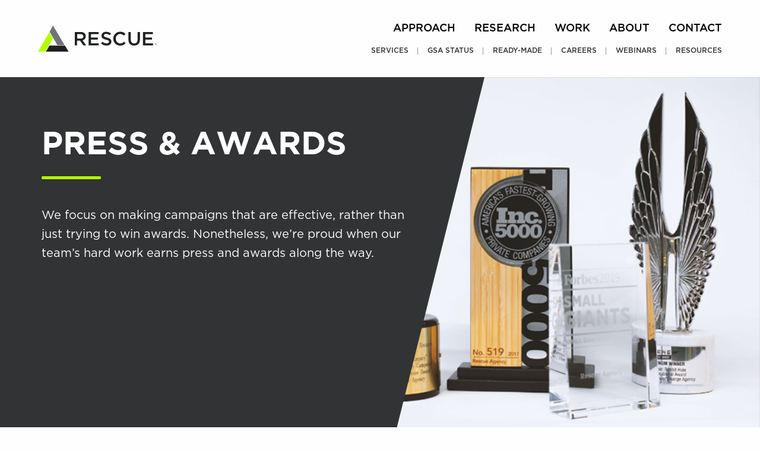

--- FILE ---
content_type: text/html; charset=UTF-8
request_url: https://rescueagency.com/press-awards
body_size: 8517
content:
<!DOCTYPE html>
<html>

<head lang="en-US">
    <!-- Google Tag Manager -->
<script>(function(w,d,s,l,i){w[l]=w[l]||[];w[l].push({'gtm.start':
new Date().getTime(),event:'gtm.js'});var f=d.getElementsByTagName(s)[0],
j=d.createElement(s),dl=l!='dataLayer'?'&l='+l:'';j.async=true;j.src=
'https://www.googletagmanager.com/gtm.js?id='+i+dl;f.parentNode.insertBefore(j,f);
})(window,document,'script','dataLayer','GTM-5HX6S7J');</script>
<!-- End Google Tag Manager -->    <meta charset="UTF-8">
<meta http-equiv="X-UA-COMPATIBLE" content="IE=edge">
<meta name="csrf-token" content="PSENJ2fvFmXuX5HdRfof5YODXKV0PYRUaHkehpup">
<meta name="viewport" content="width=device-width, initial-scale=1"/>
<meta property="og:url" content="https://rescueagency.com/press-awards"/>
<meta property="og:type" content="website"/>
<meta property="og:image" content="https://rescueagency.com/images/metas/rescue.jpg"/>
<meta property="og:title" content="Rescue Agency | Press &amp; Awards"/>
<meta property="og:description" content="We focus on making campaigns that are effective, rather than just trying to win awards. Nonetheless, we’re proud when our team’s hard work earns press and awards along the way."/>

<meta property="twitter:title" content="Rescue Agency | Press &amp; Awards"/>
<meta property="twitter:description" content="We focus on making campaigns that are effective, rather than just trying to win awards. Nonetheless, we’re proud when our team’s hard work earns press and awards along the way."/>
<meta name="twitter:image" content="https://rescueagency.com/images/metas/rescue.jpg" />
<meta name="twitter:card" content="summary_large_image" />
<meta name="twitter:site" content="@RescueAgency" />
<meta name="twitter:creator" content="@RescueAgency" />

<title>Rescue Agency | Press &amp; Awards</title>
<meta name="description" content="We focus on making campaigns that are effective, rather than just trying to win awards. Nonetheless, we’re proud when our team’s hard work earns press and awards along the way."/>

<meta name="google-site-verification" content="RbDMYGp1M4IpekGxFomJ2nHTamgpXI-zZB8SVrXAlrA" />
    <link rel="stylesheet" href="https://use.fontawesome.com/releases/v5.0.13/css/all.css"
        integrity="sha384-DNOHZ68U8hZfKXOrtjWvjxusGo9WQnrNx2sqG0tfsghAvtVlRW3tvkXWZh58N9jp" crossorigin="anonymous">
    <link rel="icon" type="image/png" href="https://rescueagency.com/images/favicon.png" />
    <link rel="stylesheet" href="/css/app.css?id=02bd5234dfedf55505ab">
    <link rel="stylesheet" href="https://use.typekit.net/cun5zfr.css">
    <!--
    <link href="https://unpkg.com/aos@2.3.1/dist/aos.css" rel="stylesheet">
    -->
    <link href="//cdn-images.mailchimp.com/embedcode/classic-10_7.css" rel="stylesheet" type="text/css">
            <noscript>
        <style type="text/css">
        [data-aos] {
            opacity: 1 !important;
            transform: translate(0) scale(1) !important;
        }
        </style>
    </noscript>
    <!-- <script type="text/javascript">
        var CMS_PREFIX = 'test';
    </script> -->
</head>

<body class="generic press-awards  ">
    <!-- Google Tag Manager (noscript) -->
<noscript><iframe src="https://www.googletagmanager.com/ns.html?id=GTM-5HX6S7J"
height="0" width="0" style="display:none;visibility:hidden"></iframe></noscript>
<!-- End Google Tag Manager (noscript) -->
    <script>
    window.fbAsyncInit = function () {
        FB.init({
            appId           : '3623828104350765',
            autoLogAppEvents: true,
            xfbml           : true,
            version         : 'v2.9'
        });
//        FB.AppEvents.logPageView();
    };

    (function (d, s, id) {
        var js, fjs = d.getElementsByTagName(s)[0];
        if (d.getElementById(id)) {return;}
        js     = d.createElement(s);
        js.id  = id;
        js.src = "//connect.facebook.net/en_US/sdk.js";
        fjs.parentNode.insertBefore(js, fjs);
    }(document, 'script', 'facebook-jssdk'));
</script>

    <div id="myApp">
            <div id="menu">
        <div class="static-header">
    <div class="title-bar">
        <div class="title-bar-left">
            <div class="logo">
                <a class="ga-logo home" href="/">
                    <img src="/images/logo-text.svg" class="gtm-click-link-nav-desktop" data-gtm="logo" alt="site logo">
                </a>
            </div>
        </div>
        <div class="title-bar-right">
            <ul class="hide-for-small-only menu desktop-menu">
                                    <li class="">
                        <a href="/approach" class="gtm-click-link-nav-desktop" data-gtm="Approach">
                            Approach
                        </a>
                    </li>
                                    <li class="">
                        <a href="/research" class="gtm-click-link-nav-desktop" data-gtm="Research">
                            Research
                        </a>
                    </li>
                                    <li class="">
                        <a href="/work/case-studies" class="gtm-click-link-nav-desktop" data-gtm="Work">
                            Work
                        </a>
                    </li>
                                    <li class="">
                        <a href="/about" class="gtm-click-link-nav-desktop" data-gtm="About">
                            About
                        </a>
                    </li>
                                    <li class="">
                        <a href="/contact" class="gtm-click-link-nav-desktop" data-gtm="Contact">
                            Contact
                        </a>
                    </li>
                            </ul>
            <ul class="hide-for-small-only menu sub-menu desktop-menu">
                                    <li class="">
                        <a href="/services" class="gtm-click-link-nav-desktop" data-gtm="Services">
                            Services
                        </a>
                    </li>
                                    <li class="">
                        <a href="/federal-work" class="gtm-click-link-nav-desktop" data-gtm="GSA Status">
                            GSA Status
                        </a>
                    </li>
                                    <li class="">
                        <a href="/ready-made-campaigns" class="gtm-click-link-nav-desktop" data-gtm="Ready-Made">
                            Ready-Made
                        </a>
                    </li>
                                    <li class="">
                        <a href="/careers" class="gtm-click-link-nav-desktop" data-gtm="Careers">
                            Careers
                        </a>
                    </li>
                                    <li class="">
                        <a href="/webinars" class="gtm-click-link-nav-desktop" data-gtm="Webinars">
                            Webinars
                        </a>
                    </li>
                                    <li class="">
                        <a href="/blog" class="gtm-click-link-nav-desktop" data-gtm="Resources">
                            Resources
                        </a>
                    </li>
                            </ul>
            <button type="button" data-toggle="mobile-menu fixed-header" class="clear button black mobile-menu-open show-for-small-only">
                <span>Menu</span>
            </button>
        </div>
    </div>
</div>

<div id="fixed-header" class="fixed-header" data-toggler=".open">
    <div class="title-bar">
        <div class="title-bar-left">
            <div class="logo">
                <a class="ga-logo home" href="/">
                    <img src="/images/logo.svg" class="gtm-click-link-nav-desktop" data-gtm="logo"  alt="rescue agency logo" loading="lazy" />
                </a>
            </div>
        </div>
        <div class="title-bar-right">
            <button type="button" data-toggle="mobile-menu fixed-header" class="clear button black mobile-menu-open gtm-click-link-nav-mobile" data-gtm="menu" >
                <span>Menu</span>
            </button>
        </div>
    </div>
</div>

<div class="full reveal" id="mobile-menu" data-toggler=".open">
    <div class="transition-container">
        <div class="reveal-header">
            <div class="title-bar">
                <div class="title-bar-left">
                    <div class="logo">
                        <a class="ga-logo home" href="/">
                            <img src="/images/logo-green.svg" class="gtm-click-link-nav-mobile" data-gtm="logo" alt="rescue agency logo" loading="lazy" />
                        </a>
                    </div>
                </div>
                <div class="title-bar-right">
                    <button class="mobile-menu-close close-button" aria-label="Close reveal" type="button" data-close="mobile-menu">
                        <img src="https://rescueagency.com/images/close-button.svg" alt="close modal" loading="lazy">
                    </button>
                </div>
            </div>
        </div>
        <div class="reveal-body">
            <div class="top-menu">
                <ul class="menu vertical">
                                            <li class="">
                            <a href="/approach"  class="gtm-click-link-nav-mobile" data-gtm="Approach">
                                Approach
                            </a>
                        </li>
                                            <li class="">
                            <a href="/research"  class="gtm-click-link-nav-mobile" data-gtm="Research">
                                Research
                            </a>
                        </li>
                                            <li class="">
                            <a href="/work/case-studies"  class="gtm-click-link-nav-mobile" data-gtm="Work">
                                Work
                            </a>
                        </li>
                                            <li class="">
                            <a href="/about"  class="gtm-click-link-nav-mobile" data-gtm="About">
                                About
                            </a>
                        </li>
                                            <li class="">
                            <a href="/contact"  class="gtm-click-link-nav-mobile" data-gtm="Contact">
                                Contact
                            </a>
                        </li>
                                    </ul>
            </div>
            <div class="bottom-menu">
                <ul class="menu sub-menu align-center">
                                            <li class="">
                            <a href="/services" class="gtm-click-link-nav-mobile" data-gtm="Services">Services</a>
                        </li>
                                            <li class="">
                            <a href="/federal-work" class="gtm-click-link-nav-mobile" data-gtm="GSA Status">GSA Status</a>
                        </li>
                                            <li class="">
                            <a href="/ready-made-campaigns" class="gtm-click-link-nav-mobile" data-gtm="Ready-Made">Ready-Made</a>
                        </li>
                                            <li class="">
                            <a href="/careers" class="gtm-click-link-nav-mobile" data-gtm="Careers">Careers</a>
                        </li>
                                            <li class="">
                            <a href="/webinars" class="gtm-click-link-nav-mobile" data-gtm="Webinars">Webinars</a>
                        </li>
                                            <li class="">
                            <a href="/blog" class="gtm-click-link-nav-mobile" data-gtm="Resources">Resources</a>
                        </li>
                                    </ul>
            </div>

            <div class="share-icons">
                <div class="menu-label show-for-medium">
                    <span class="vertical-rl">Follow us</span>
                    <hr class="vertical">
                </div>
                <ul class="menu icons align-center">
                    <li>
                        <a href="https://www.facebook.com/RescueAgency" target="_blank">
                            <i class="fab fa-facebook"  class="gtm-click-link-nav-mobile" data-gtm="facebook"></i>
                        </a>
                    </li>
                    <li>
                        <a href="https://www.twitter.com/RescueAgency" target="_blank">
                            <i class="fab fa-twitter"  class="gtm-click-link-nav-mobile" data-gtm="twitter"></i>
                        </a>
                    </li>
                    <li>
                        <a href="https://www.youtube.com/RescueAgency" target="_blank">
                            <i class="fab fa-youtube"  class="gtm-click-link-nav-mobile" data-gtm="youtube"></i>
                        </a>
                    </li>
                    <li>
                        <a href="https://www.instagram.com/RescueAgency" target="_blank">
                            <i class="fab fa-instagram"  class="gtm-click-link-nav-mobile" data-gtm="instagram"></i>
                        </a>
                    </li>
                </ul>
            </div>
        </div>
    </div>
</div>
    </div>
    <div class="content">
            <header>
        <div class="hero   " style="background-image: url('/images/press-awards/press.png');">
	<div class="buffer"></div>
	<div class="overlay ">
		<div>
			<svg preserveAspectRatio="none" viewBox="0 0 100 100">
				<polygon class="hide-for-medium" points="-15,100 100,100 100,85" opacity="1"></polygon>
				<polygon class="show-for-medium" points="0,0 100,0 0,100" opacity="1"></polygon>
			</svg>
		</div>
	</div>
	<div class="grid-container height-100">
		<div class="grid-x grid-margin-x align-middle height-100">
			<div class="cell medium-7 hero-container">
				<div class="hero-content" data-aos="zoom-in" data-aos-offset="-100">
											<h2><h2>Press & Awards</h2></h2>
															<hr />
					 
						<p class="description" data-aos="zoom-in" data-aos-anchor=".hero-content">
							We focus on making campaigns that are effective, rather than just trying to win awards. Nonetheless, we’re proud when our team’s hard work earns press and awards along the way.
													</p>
					
																			</div>
			</div>
		</div>
	</div>
</div>    </header>
    <section id="facts" class="gtm-visibility" data-gtm="facts">
        <div class="grid-container">
            <div class="grid-x large-up-2 align-spaced">
                                    <div class="cell fact" data-aos="zoom-in-up">
    <div class="grid-x">
        <div class="cell medium-2">
            <img src="/images/press-awards/trophy.svg"  alt="1" loading="lazy">
        </div>
        <div class="cell medium-10">
            <h4 class="title">99+ CREATIVE AWARDS</h4>
            <p>From Forbes to the Tellys to the ANA Multicultural Excellence Awards, our business and campaigns have been recognized at the local and national level.</p>
        </div>
    </div>
</div>

                                    <div class="cell fact" data-aos="zoom-in-up">
    <div class="grid-x">
        <div class="cell medium-2">
            <img src="/images/press-awards/graph.svg"  alt="1" loading="lazy">
        </div>
        <div class="cell medium-10">
            <h4 class="title">11 YEARS OF GROWTH</h4>
            <p>We have been on the Inc. 5000 list of fastest-growing private companies for eleven years in a row.</p>
        </div>
    </div>
</div>

                                    <div class="cell fact" data-aos="zoom-in-up">
    <div class="grid-x">
        <div class="cell medium-2">
            <img src="/images/press-awards/people.svg"  alt="1" loading="lazy">
        </div>
        <div class="cell medium-10">
            <h4 class="title">8 Youth Advocates of the Year</h4>
            <p>Our youth engagement team has recruited and trained eight youth and youth groups who have won Youth Advocates of the Year Awards from the Campaign for Tobacco-Free Kids.</p>
        </div>
    </div>
</div>

                                    <div class="cell fact" data-aos="zoom-in-up">
    <div class="grid-x">
        <div class="cell medium-2">
            <img src="/images/press-awards/certifiedBCorp.svg"  alt="1" loading="lazy">
        </div>
        <div class="cell medium-10">
            <h4 class="title">B Corps Best of the World</h4>
            <p>We have scored in the top 10% of all B Corps worldwide for treatment of customers, standing alongside companies like Warby Parker and Revolution Foods.</p>
        </div>
    </div>
</div>

                            </div>
        </div>
    </section>
    <section id="awards" class="gtm-visibility" data-gtm="awards">
        <div class="grid-container text-center">
            <div class="section-banner" data-aos="fade-up" data-aos-once="true">
        <span class="pre-title">Featured</span>
        <h2 class="title">Awards</h2>
    <hr>
</div>            <div class="grid-x css-grid align-spaced">
                                    <div class="cell award text-center" data-aos="zoom-in-up">
    <div class="grid-x">
        <div class="cell small-12">
                            <img src="/images/press-awards/forbes.svg"  alt="1" loading="lazy">
                        <p>2019 Forbes Small Giants Award</p>
                    </div>
    </div>
</div>
                                    <div class="cell award text-center" data-aos="zoom-in-up">
    <div class="grid-x">
        <div class="cell small-12">
                            <img src="/images/press-awards/inc.svg"  alt="1" loading="lazy">
                        <p>Top 5000 fastest growing companies</p>
                    </div>
    </div>
</div>
                                    <div class="cell award text-center" data-aos="zoom-in-up">
    <div class="grid-x">
        <div class="cell small-12">
                            <img src="/images/press-awards/ana.svg"  alt="1" loading="lazy">
                        <p>ANA Multicultural Excellence Award</p>
                    </div>
    </div>
</div>
                                    <div class="cell award text-center" data-aos="zoom-in-up">
    <div class="grid-x">
        <div class="cell small-12">
                            <img src="/images/press-awards/bftw.svg"  alt="1" loading="lazy">
                        <p>B Corps Best for the World</p>
                    </div>
    </div>
</div>
                                    <div class="cell award text-center" data-aos="zoom-in-up">
    <div class="grid-x">
        <div class="cell small-12">
                            <img src="/images/press-awards/yaya.svg"  alt="1" loading="lazy">
                        <p>Youth Advocates of the Year Award</p>
                    </div>
    </div>
</div>
                                    <div class="cell award text-center" data-aos="zoom-in-up">
    <div class="grid-x">
        <div class="cell small-12">
                            <img src="/images/press-awards/shorty.svg"  alt="1" loading="lazy">
                        <p>2017 Shorty Social Good Finalist</p>
                    </div>
    </div>
</div>
                                    <div class="cell award text-center" data-aos="zoom-in-up">
    <div class="grid-x">
        <div class="cell small-12">
                            <img src="/images/press-awards/telly.svg"  alt="1" loading="lazy">
                        <p>5+ Telly Awards</p>
                    </div>
    </div>
</div>
                                    <div class="cell award text-center" data-aos="zoom-in-up">
    <div class="grid-x">
        <div class="cell small-12">
                            <img src="/images/press-awards/hermes.svg"  alt="1" loading="lazy">
                        <p>10+ Hermes Creative Awards</p>
                    </div>
    </div>
</div>
                                    <div class="cell award text-center" data-aos="zoom-in-up">
    <div class="grid-x">
        <div class="cell small-12">
                            <img src="/images/press-awards/muse.png"  alt="1" loading="lazy">
                        <p>MUSE Gold & Silver Winner</p>
                    </div>
    </div>
</div>
                                    <div class="cell award text-center" data-aos="zoom-in-up">
    <div class="grid-x">
        <div class="cell small-12">
                            <img src="/images/press-awards/RLIA_logo_winner_2022.png"  alt="1" loading="lazy">
                        <p>Impact Award Winner</p>
                    </div>
    </div>
</div>
                                    <div class="cell award text-center" data-aos="zoom-in-up">
    <div class="grid-x">
        <div class="cell small-12">
                            <img src="/images/press-awards/marcom.png"  alt="1" loading="lazy">
                        <p>Platinum Winner</p>
                    </div>
    </div>
</div>
                                    <div class="cell award text-center" data-aos="zoom-in-up">
    <div class="grid-x">
        <div class="cell small-12">
                            <img src="/images/press-awards/99plus.png"  alt="1" loading="lazy">
                        <p>More than 99+ creative awards</p>
                    </div>
    </div>
</div>
                            </div>
        </div>
    </section>
    <section id="press" class="gtm-visibility" data-gtm="press">
        <div class="grid-container text-center">
            <div class="section-banner" data-aos="fade-up" data-aos-once="true">
        <span class="pre-title">Featured</span>
        <h2 class="title">Press</h2>
    <hr>
</div>            <div class="grid-x css-grid align-spaced">
                                    <div class="cell award text-center" data-aos="zoom-in-up">
    <div class="grid-x">
        <div class="cell small-12">
                            <img src="/images/press-awards/forbes.svg"  alt="1" loading="lazy">
                        <p>Selling You A Better You: Rescue Agency Is Getting The Most At-Risk Americans To Lead Healthier Lives</p>
                            <a href="https://www.forbes.com/sites/susanadams/2019/05/07/rescue-agency-small-giants/?sh=2691cb4f4b47" target="_blank">
                    <button class="button primary">Read</button>
                </a>
                    </div>
    </div>
</div>
                                    <div class="cell award text-center" data-aos="zoom-in-up">
    <div class="grid-x">
        <div class="cell small-12">
                            <img src="/images/press-awards/fast-company.svg"  alt="1" loading="lazy">
                        <p>The Creative Way Public Health Advocates Are Trying To Get Hipsters To Quit Smoking</p>
                            <a href="https://www.fastcompany.com/3065902/the-creative-way-public-health-advocates-are-trying-to-get-hipsters-to-qui" target="_blank">
                    <button class="button primary">Read</button>
                </a>
                    </div>
    </div>
</div>
                                    <div class="cell award text-center" data-aos="zoom-in-up">
    <div class="grid-x">
        <div class="cell small-12">
                            <img src="/images/press-awards/npr.svg"  alt="1" loading="lazy">
                        <p>Notorious FDA? Feds Turn To Hip-Hop To Tamp Down Teen Smoking</p>
                            <a href="https://www.npr.org/sections/health-shots/2016/05/09/476900196/notorious-f-d-a-feds-turn-to-hip-hop-to-tamp-down-teen-smoking" target="_blank">
                    <button class="button primary">Read</button>
                </a>
                    </div>
    </div>
</div>
                                    <div class="cell award text-center" data-aos="zoom-in-up">
    <div class="grid-x">
        <div class="cell small-12">
                            <img src="/images/press-awards/SDBJ-Logo-stacked-4c-2014.png"  alt="1" loading="lazy">
                        <p>For Rescue Agency, It Pays to Think Small for Campaigns</p>
                            <a href="https://www.sdbj.com/news/2019/jan/27/rescue-agency-it-pays-think-small-campaigns" target="_blank">
                    <button class="button primary">Read</button>
                </a>
                    </div>
    </div>
</div>
                            </div>
        </div>
    </section>
    <section class="padding-bottom-3 padding-top-0">
                    <div class="grid-container">
                <div class="grid-x grid-padding-x grid-padding-y">
                    <div class="cell small-12">
                        <div class="study-container grid-container">
  <div>
    <h5 class="text-center text-uppercase">
      
    </h5>
    <div class="cta-modules grid-x small-up-1 medium-up-3 gap-10 align-center">
            <div class="module" style="background-image: url(/images/cta-modules/b-corp.png);">
        <a href="/b-corp">
          <div class="overlay ">
            <div class="image">
              <img
                src="/images/cta-modules/logo-overlay.svg"
                class="logo"
                alt="B Corp logo"
              />
            </div>
            <div class="text">
                              <h4>B Corp</h4>
                            <p>We measure our success as a company by how well we achieve our mission; that&#039;s why we became a Certified B Corps in 2014 and have since transitioned to a Public Benefit Corporation.</p>
            </div>
            <div class="action">Read More</div>
          </div>
        </a>
      </div>
            <div class="module" style="background-image: url(/images/cta-modules/commercials.png);">
        <a href="/work/commercials">
          <div class="overlay ">
            <div class="image">
              <img
                src="/images/cta-modules/logo-overlay.svg"
                class="logo"
                alt="Commercials logo"
              />
            </div>
            <div class="text">
                              <h4>Commercials</h4>
                            <p>See more examples of our campaign creative.</p>
            </div>
            <div class="action">Read More</div>
          </div>
        </a>
      </div>
            <div class="module" style="background-image: url(/images/cta-modules/case-studies.png);">
        <a href="/work/case-studies">
          <div class="overlay ">
            <div class="image">
              <img
                src="/images/cta-modules/logo-overlay.svg"
                class="logo"
                alt="Case studies logo"
              />
            </div>
            <div class="text">
                              <h4>Case studies</h4>
                            <p>Learn more about our work delivering impactful interventions in tobacco, nutrition, obesity, marijuana, alcohol and sexual health.</p>
            </div>
            <div class="action">Read More</div>
          </div>
        </a>
      </div>
          </div>
  </div>
</div>
                    </div>
                </div>
            </div>
            </section>
    </div>

    <div class="footer">
    <div class="grid-container">
    <newsletter-form url="https://rescueagency.us9.list-manage.com/subscribe/post?u=cf08e6aa3d7ef4ad33c4e0a9d&amp;id=d9d1a64ed7"></newsletter-form>
        <div class="grid-x">
            <div class="cell medium-8 small-order-2 medium-order-1 menu-block">
                <div class="grid-x medium-up-4 small-up-2">
                    <div class="cell">
                        <ul class="menu vertical">
                            <li class="header"><a href="/about" class="gtm-click-link-footer" data-gtm="about">about</a></li>
                            <li class="header"><a href="/careers" class="gtm-click-link-footer"  data-gtm="careers">careers</a></li>
                            <li class="header"><a href="/work/case-studies" class="gtm-click-link-footer"  data-gtm="work">work</a></li>
                            <li><a href="/work/case-studies" class="gtm-click-link-footer"  data-gtm="case-studies">Case Studies</a></li>
                            <li class=""><a href="/team" class="gtm-click-link-footer" data-gtm="team">team</a></li>
                            <li class=""><a href="/b-corp" class="gtm-click-link-footer" data-gtm="b corps">B Corps</a></li>
                            <li class=""><a href="/press-awards" class="gtm-click-link-footer"  data-gtm="press & wards">Press & Awards</a></li>
                        </ul>
                    </div>
                    <div class="cell">
                        <ul class="menu vertical">
                            <li class="header"><a href="/approach" class="gtm-click-link-footer" data-gtm="approach">APPROACH</a></li>
                            <li class="header"><a href="/research" class="gtm-click-link-footer"  data-gtm="research">research</a></li>
                            <li class="header"><a href="/clients" class="gtm-click-link-footer" data-gtm="clients">Clients</a></li>
                            <li class="header"><a href="/services" class="gtm-click-link-footer"  data-gtm="services">services</a></li>
                            <li class="header"><a href="/ready-made-campaigns" class="gtm-click-link-footer" data-gtm="ready-made-campaign">READY-MADE</a></li>
                            <li class="header"><a href="/blog" class="gtm-click-link-footer" data-gtm="blog resources">RESOURCES</a></li>
                        </ul>
                    </div>
                    <div class="cell medium-order-1">
                        <ul class="menu vertical">
                            <li><a href="/strategy/decision-blocks" class="gtm-click-link-footer"  data-gtm="decision blocks">Decision Blocks</a></li>
                            <li><a href="/strategy/policy-360" class="gtm-click-link-footer" data-gtm="policy 360">Policy 360</a></li>
                            <li><a href="/strategy/social-branding" class="gtm-click-link-footer" data-gtm="social branding">Social Branding</a></li>
                            <li><a href="/strategy/savi" class="gtm-click-link-footer" data-gtm="savi">SAVI Messaging</a></li>
                        </ul>
                    </div>
                    <div class="cell small-order-2 medium-order-2">
                        <ul class="menu vertical">
                            <li><a href="/health-topic/tobacco" class="gtm-click-link-footer"  data-gtm="tobacco">Tobacco</a></li>
                            <li><a href="/health-topic/opioids" class="gtm-click-link-footer"  data-gtm="opioids">Opioids</a></li>
                            <li><a href="/health-topic/marijuana" class="gtm-click-link-footer" data-gtm="marijuana">Marijuana</a></li>
                            <li><a href="/health-topic/nutrition" class="gtm-click-link-footer"  data-gtm="nutrition">Nutrition</a></li>
                            <li><a href="/health-topic/alcohol" class="gtm-click-link-footer" data-gtm="alcohol">Alcohol</a></li>
                        </ul>
                    </div>
                    <div class="cell small-order-3 medium-order-2">
                        <ul class="menu vertical">

                        </ul>
                    </div>
                </div>
            </div>
            <div class="cell medium-4 align-self-middle small-order-1 medium-order-2">
                <div class="contact-block">
                    <img src="https://rescueagency.com/images/hello.svg" loading="lazy" alt="Hello">
                    <a href="/contact" class="button primary gtm-click-link-footer" data-gtm="contact rescue">Contact Rescue</a>
                </div>
            </div>
        </div>
        <div class="grid-x align-bottom">
            <div class="cell medium-6 large-5">
                <div class="grid-x">
                    <div class="cell medium-6 small-12">
                        <div class="logo">
                            <img src="/images/logo-white.svg" class="gtm-click-link-footer" data-gtm="logo" alt="logo-white" loading="lazy">
                        </div>
                    </div>
                    <div class="cell medium-6 show-for-large">
                        <div>
                            <ul class="menu icons">
                                <li>
                                    <a href="https://www.facebook.com/RescueAgency" target="_blank">
                                        <i class="fab fa-facebook gtm-click-link-footer" data-gtm="facebook"></i>
                                    </a>
                                </li>
                                <li>
                                    <a href="https://www.twitter.com/RescueAgency" target="_blank">
                                        <i class="fab fa-twitter gtm-click-link-footer" data-gtm="twitter"></i>
                                    </a>
                                </li>
                                <li>
                                    <a href="https://www.youtube.com/RescueAgency" target="_blank">
                                        <i class="fab fa-youtube gtm-click-link-footer" data-gtm="youtube"></i>
                                    </a>
                                </li>
                                <li>
                                    <a href="https://www.instagram.com/RescueAgency" target="_blank">
                                        <i class="fab fa-instagram gtm-click-link-footer" data-gtm="instagram"></i>
                                    </a>
                                </li>
                            </ul>
                        </div>
                    </div>
                </div>
            </div>
            <div class="cell medium-6 large-7">
                <div class="detail-block">
                    <div class="grid-x">
                        <div class="cell medium-11 small-12 align-self-bottom">
                            <div class="contact-info">
                                <a class="footer-link" href="https://www.google.com/maps/place/Rescue+Agency/@32.7879725,-117.2078867,17z/data=!4m5!3m4!1s0x80d954a83d9f23e9:0x4ccab5b8ae7821b3!8m2!3d32.787968!4d-117.205698" target="_blank" data-gtm="rescue hq google maps">
                                    RESCUE HEADQUARTERS: 2437 Morena Blvd <span class="text-nowrap">San Diego, CA 92110
                                </a> -
                                <a href="tel:6192317555">
                                    (619) 231-7555
                                </a> -
                                <a href="/privacy">Privacy Policy</a>
                                </span>
                            </div>
                            <small class="copyright">
                                Copyright © 2023 Rescue Agency, Public Benefit LLC. All Rights Reserved. Social Branding ® and Evolvement ® are registered trademarks.
                            </small>
                        </div>
                        <div class="cell medium-1 small-12">
                            <a href="/b-corp">
                                <img class="b-cert gtm-click-link-footer" src="https://rescueagency.com/images/b-cert-logo.svg" data-gtm="bcorporation" alt="b corp" loading="lazy">
                            </a>
                        </div>
                    </div>
                </div>
            </div>
        </div>
    </div>
</div>

        <div id="youtubeModal" class="custom-modal">
  <div class="modal-content">
    <span class="close-button"><img src="/images/close-circle-white.svg"></span>
    <div class="embed-container">
        <div class="responsive-embed">
            <div class="youtube-analytics-iframe"></div>
        </div>
    </div>
  </div>
</div>    </div>
    
    <script async src="https://platform.twitter.com/widgets.js" charset="utf-8"></script>
    <script async defer crossorigin="anonymous" src="https://connect.facebook.net/en_US/sdk.js#xfbml=1&version=v8.0" nonce="50CS1qhs"></script>
    <script type="text/javascript" src="/js/manifest.js?id=c44b8db241fe0e3e866a"></script>
    <script type="text/javascript" src="/js/vendor.js?id=a219a39f28535129ff1e"></script>
    <script type="text/javascript" src="/js/app.js?id=a889e61592dd39eeb713"></script>
    <!--
    <script src="https://cdn.jsdelivr.net/npm/aos@2.3.4/dist/aos.min.js"></script>
    -->
    <script src="https://cdnjs.cloudflare.com/ajax/libs/gsap/2.0.1/TweenMax.min.js"></script>
    <script type='text/javascript' src='//s3.amazonaws.com/downloads.mailchimp.com/js/mc-validate.js'></script>
    <script type='text/javascript'>
    (function($) {
        window.fnames = new Array();
        window.ftypes = new Array();
        fnames[1] = 'FNAME';
        ftypes[1] = 'text';
        fnames[2] = 'LNAME';
        ftypes[2] = 'text';
        fnames[0] = 'EMAIL';
        ftypes[0] = 'email';
        fnames[3] = 'ORG';
        ftypes[3] = 'text';
    }(jQuery));
    var $mcj = jQuery.noConflict(true);
    </script>
        
    <script type='text/javascript'>
        /*! modernizr 3.6.0 (Custom Build) | MIT *
        * https://modernizr.com/download/?-webp-setclasses !*/
        !function(e,n,A){function o(e,n){return typeof e===n}function t(){var e,n,A,t,a,i,l;for(var f in r)if(r.hasOwnProperty(f)){if(e=[],n=r[f],n.name&&(e.push(n.name.toLowerCase()),n.options&&n.options.aliases&&n.options.aliases.length))for(A=0;A<n.options.aliases.length;A++)e.push(n.options.aliases[A].toLowerCase());for(t=o(n.fn,"function")?n.fn():n.fn,a=0;a<e.length;a++)i=e[a],l=i.split("."),1===l.length?Modernizr[l[0]]=t:(!Modernizr[l[0]]||Modernizr[l[0]]instanceof Boolean||(Modernizr[l[0]]=new Boolean(Modernizr[l[0]])),Modernizr[l[0]][l[1]]=t),s.push((t?"":"no-")+l.join("-"))}}function a(e){var n=u.className,A=Modernizr._config.classPrefix||"";if(c&&(n=n.baseVal),Modernizr._config.enableJSClass){var o=new RegExp("(^|\\s)"+A+"no-js(\\s|$)");n=n.replace(o,"$1"+A+"js$2")}Modernizr._config.enableClasses&&(n+=" "+A+e.join(" "+A),c?u.className.baseVal=n:u.className=n)}function i(e,n){if("object"==typeof e)for(var A in e)f(e,A)&&i(A,e[A]);else{e=e.toLowerCase();var o=e.split("."),t=Modernizr[o[0]];if(2==o.length&&(t=t[o[1]]),"undefined"!=typeof t)return Modernizr;n="function"==typeof n?n():n,1==o.length?Modernizr[o[0]]=n:(!Modernizr[o[0]]||Modernizr[o[0]]instanceof Boolean||(Modernizr[o[0]]=new Boolean(Modernizr[o[0]])),Modernizr[o[0]][o[1]]=n),a([(n&&0!=n?"":"no-")+o.join("-")]),Modernizr._trigger(e,n)}return Modernizr}var s=[],r=[],l={_version:"3.6.0",_config:{classPrefix:"",enableClasses:!0,enableJSClass:!0,usePrefixes:!0},_q:[],on:function(e,n){var A=this;setTimeout(function(){n(A[e])},0)},addTest:function(e,n,A){r.push({name:e,fn:n,options:A})},addAsyncTest:function(e){r.push({name:null,fn:e})}},Modernizr=function(){};Modernizr.prototype=l,Modernizr=new Modernizr;var f,u=n.documentElement,c="svg"===u.nodeName.toLowerCase();!function(){var e={}.hasOwnProperty;f=o(e,"undefined")||o(e.call,"undefined")?function(e,n){return n in e&&o(e.constructor.prototype[n],"undefined")}:function(n,A){return e.call(n,A)}}(),l._l={},l.on=function(e,n){this._l[e]||(this._l[e]=[]),this._l[e].push(n),Modernizr.hasOwnProperty(e)&&setTimeout(function(){Modernizr._trigger(e,Modernizr[e])},0)},l._trigger=function(e,n){if(this._l[e]){var A=this._l[e];setTimeout(function(){var e,o;for(e=0;e<A.length;e++)(o=A[e])(n)},0),delete this._l[e]}},Modernizr._q.push(function(){l.addTest=i}),Modernizr.addAsyncTest(function(){function e(e,n,A){function o(n){var o=n&&"load"===n.type?1==t.width:!1,a="webp"===e;i(e,a&&o?new Boolean(o):o),A&&A(n)}var t=new Image;t.onerror=o,t.onload=o,t.src=n}var n=[{uri:"[data-uri]",name:"webp"},{uri:"[data-uri]",name:"webp.alpha"},{uri:"[data-uri]",name:"webp.animation"},{uri:"[data-uri]",name:"webp.lossless"}],A=n.shift();e(A.name,A.uri,function(A){if(A&&"load"===A.type)for(var o=0;o<n.length;o++)e(n[o].name,n[o].uri)})}),t(),a(s),delete l.addTest,delete l.addAsyncTest;for(var p=0;p<Modernizr._q.length;p++)Modernizr._q[p]();e.Modernizr=Modernizr}(window,document);
    </script>
</body>

</html>

--- FILE ---
content_type: text/css
request_url: https://rescueagency.com/css/app.css?id=02bd5234dfedf55505ab
body_size: 61041
content:
.title-accordion[data-v-72a2e2c8]{text-transform:uppercase}.nav-info[data-v-72a2e2c8]{width:50%!important}.slide .video[data-v-72a2e2c8]{-webkit-transition:all 1s;transition:all 1s;background-size:contain;min-height:220px}@media print,screen and (min-width:40em){.slide .video[data-v-72a2e2c8]{min-height:10em}}@media print,screen and (min-width:64em){.slide .video[data-v-72a2e2c8]{min-height:14em}}@media screen and (min-width:75em){.slide .video[data-v-72a2e2c8]{background-size:cover;min-height:17em}}.title-accordion[data-v-8755471c]{text-transform:uppercase}@-webkit-keyframes fadeInAnimation-data-v-8755471c{0%{opacity:0}to{opacity:1}}@keyframes fadeInAnimation-data-v-8755471c{0%{opacity:0}to{opacity:1}}.carousel-hero[data-v-8755471c]{margin:0 auto;position:relative;-webkit-animation:fadeInAnimation-data-v-8755471c ease 3s;animation:fadeInAnimation-data-v-8755471c ease 3s;-webkit-animation-iteration-count:1;animation-iteration-count:1;-webkit-animation-fill-mode:forwards;animation-fill-mode:forwards}@media print,screen and (min-width:40em){.carousel-hero[data-v-8755471c]{margin:2em 0}}@media print,screen and (min-width:64em){.carousel-hero[data-v-8755471c]{margin:2em 0 4em}}.carousel-hero[data-v-8755471c]:before{position:absolute;content:" ";border:3px solid #b0ff00;height:230px;width:100%;top:5%;right:0;left:0;margin:0 auto}@media screen and (max-width:39.9375em){.carousel-hero[data-v-8755471c]:before{max-width:90%}}@media print,screen and (min-width:40em){.carousel-hero[data-v-8755471c]:before{top:5%;height:90%}}.carousel-hero .slides[data-v-8755471c]{text-align:center;color:#fff;z-index:2}.carousel-hero .slides .arrow[data-v-8755471c]{outline:none}.carousel-hero .slides .arrow[data-v-8755471c]:hover{-webkit-transform:scale(1.2);transform:scale(1.2)}.carousel-hero .header-media[data-v-8755471c]{position:relative}.carousel-hero .header-media .media .cover[data-v-8755471c]{margin:0 auto}@media screen and (max-width:39.9375em){.carousel-hero .header-media .media .cover[data-v-8755471c]{max-width:250px}}.carousel-hero .header-media .play[data-v-8755471c]{max-width:120px;width:auto;cursor:pointer}.carousel-hero .header-media .ring[data-v-8755471c]{border-radius:75px;height:145px;width:145px;top:-30px;left:0;bottom:0;right:0}@media print,screen and (min-width:40em){.carousel-hero .header-media .ring[data-v-8755471c]{top:-20px;left:5px}}@media screen and (max-width:39.9375em){.carousel-hero .header-content .controls[data-v-8755471c]{margin:2em 0 4em}}.carousel-hero .header-content .info[data-v-8755471c]{text-align:center;margin:0 auto}.carousel-hero .header-content .info p[data-v-8755471c]{font-size:16px;max-width:350px;margin:1em 0;line-height:26px}@media screen and (max-width:39.9375em){.carousel-hero .header-content .info p[data-v-8755471c]{margin:2em 0}}@media screen and (min-width:40em) and (max-width:63.9375em){.carousel-hero .header-content .info p[data-v-8755471c]{max-width:250px;font-size:14px;line-height:20px}}@media print,screen and (min-width:64em){.carousel-hero .header-content .info p[data-v-8755471c]{font-size:20px}}@media screen and (max-width:39.9375em){.carousel-hero .header-content .info[data-v-8755471c]{max-width:280px}}@media print,screen and (min-width:40em){.carousel-hero .header-content .info[data-v-8755471c]{text-align:left}}@media print,screen and (min-width:64em){.carousel-hero .header-content .info.Behind p[data-v-8755471c]{max-width:300px}}@media print,screen and (min-width:64em){.carousel-hero .header-content .info.Webinars .logo[data-v-8755471c]{max-width:395px}}@media print,screen and (min-width:40em){.carousel-hero .header-content .info.Webinars .button[data-v-8755471c]{max-width:160px}}.carousel-hero .header-content .info .button[data-v-8755471c]{width:100%;max-width:220px;margin:1em 0}@media print,screen and (min-width:40em){.carousel-hero .header-content .info .button[data-v-8755471c]{max-width:140px}}@media screen and (min-width:90em){.carousel-hero .header-content .info .button[data-v-8755471c]{margin:2em 0}}.carousel-hero .header-content .logo[data-v-8755471c]{margin:0 auto}@media print,screen and (min-width:40em){.carousel-hero .header-content .logo[data-v-8755471c]{margin:0;max-width:200px}}@media screen and (min-width:40em) and (max-width:63.9375em){.carousel-hero .header-content .logo[data-v-8755471c]{max-height:125px}}@media print,screen and (min-width:64em){.carousel-hero .header-content .logo.Agency[data-v-8755471c]{max-width:250px}}@media screen and (max-width:39.9375em){.carousel-hero .header-content .logo.Behind[data-v-8755471c]{max-width:140px}}@media screen and (min-width:40em) and (max-width:63.9375em){.carousel-hero .header-content .logo.Behind[data-v-8755471c]{max-height:100px;max-width:150px}}@media print,screen and (min-width:64em){.carousel-hero .header-content .logo.Behind[data-v-8755471c]{max-height:120px}}@media screen and (max-width:39.9375em){.carousel-hero .header-content .logo.Opioid[data-v-8755471c]{max-height:90px}}@media print,screen and (min-width:40em){.carousel-hero .header-content .logo.Opioid[data-v-8755471c]{max-height:75px}}@media print,screen and (min-width:64em){.carousel-hero .header-content .logo.Opioid[data-v-8755471c]{max-height:120px}}.title-accordion[data-v-2b398ee1]{text-transform:uppercase}.loader[data-v-2b398ee1]{max-width:200px;margin:0 auto!important}.title-accordion[data-v-8418a7c0]{text-transform:uppercase}.form-close[data-v-8418a7c0]{width:50px}input[data-v-8418a7c0]{width:100%;padding:0 2em;height:40px;border:1px solid #d8d8d8;-webkit-box-shadow:none;box-shadow:none}.contact img[data-v-8418a7c0],.contact p[data-v-8418a7c0]{padding:1em 0}.contact .info[data-v-8418a7c0]{padding:0 1em}.contact .name[data-v-8418a7c0]{font-family:GothamBook}.contact .title[data-v-8418a7c0]{font-size:smaller}.contact .email[data-v-8418a7c0],.contact .name[data-v-8418a7c0],.contact .title[data-v-8418a7c0]{font-style:normal}.button[data-v-8418a7c0]{margin:1em 0}a[data-v-8418a7c0],div[data-v-8418a7c0],img[data-v-8418a7c0]{outline:none}.title-accordion[data-v-8f6964b4]{text-transform:uppercase}.nav-info[data-v-8f6964b4]{display:-webkit-box;display:-ms-flexbox;display:flex;margin-bottom:1em}.nav-info .title[data-v-8f6964b4]{width:-webkit-fill-available;width:-moz-available;width:fill-available}.nav-info .nav-arrows[data-v-8f6964b4]{text-align:right}@media print,screen and (min-width:40em){.nav-info .nav-arrows[data-v-8f6964b4]{width:53%;margin:2em 0}}@media print,screen and (min-width:64em){.nav-info .nav-arrows[data-v-8f6964b4]{width:35%;margin:0 0 2em}}@media screen and (min-width:75em){.nav-info .nav-arrows[data-v-8f6964b4]{width:27%;margin:0 2em 2em}}.nav-info .nav-arrows button.arrow[data-v-8f6964b4]{background-color:#303234;height:50px;padding:0 20px;color:#fff}.title-accordion[data-v-436073f4]{text-transform:uppercase}img[data-v-436073f4]{max-width:55vw}.button[data-v-436073f4]{margin-top:1rem;width:-webkit-fit-content;width:-moz-fit-content;width:fit-content}@media print,screen and (min-width:40em){.columns-desktop[data-v-436073f4]{display:-webkit-box;display:-ms-flexbox;display:flex;-webkit-box-orient:horizontal;-webkit-box-direction:normal;-ms-flex-direction:row;flex-direction:row;gap:24px}.columns-desktop>[data-v-436073f4]{-webkit-box-flex:1;-ms-flex:1;flex:1}}.title-accordion[data-v-540584dc]{text-transform:uppercase}.filter{margin-bottom:20px}.card{display:block!important}button{border:none;border-radius:20px;padding:10px 20px;color:#000;cursor:pointer;font-size:14px;text-transform:none!important;-webkit-transition:background-color .3s;transition:background-color .3s}button,button.active,button:hover{background-color:#b0ff00}button.active{color:#000!important;border:1px solid #b0ff00!important}.title-accordion[data-v-ca2d9aea]{text-transform:uppercase}.intro-scene[data-v-ca2d9aea]{width:100vw;height:100vh;position:fixed;z-index:10000000;left:0;top:0;background:#fff;pointer-events:none;-webkit-animation:opacity-out-data-v-ca2d9aea 4s;animation:opacity-out-data-v-ca2d9aea 4s;-webkit-animation-fill-mode:forwards;animation-fill-mode:forwards;-webkit-animation-iteration-count:1;animation-iteration-count:1}.intro-scene img[data-v-ca2d9aea]{width:300px;-webkit-transform:translate(-50%,-50%);transform:translate(-50%,-50%);left:50%;top:50%;position:absolute;display:block;-webkit-animation:logo-data-v-ca2d9aea 1s;animation:logo-data-v-ca2d9aea 1s;-webkit-filter:drop-shadow(0 2px 16px rgba(0,0,0,.2));filter:drop-shadow(0 2px 16px rgba(0,0,0,.2))}@media (min-width:40em){.intro-scene img[data-v-ca2d9aea]{width:600px}}.intro-scene .bottom-loader[data-v-ca2d9aea]{width:0;position:absolute;bottom:0;height:7px;-webkit-animation-delay:1s;animation-delay:1s;background:#b0ff00;-webkit-animation:loader-increase-data-v-ca2d9aea 3s ease-in-out;animation:loader-increase-data-v-ca2d9aea 3s ease-in-out;-webkit-animation-fill-mode:forwards;animation-fill-mode:forwards;-webkit-animation-iteration-count:1;animation-iteration-count:1}@-webkit-keyframes loader-increase-data-v-ca2d9aea{to{width:100%}}@keyframes loader-increase-data-v-ca2d9aea{to{width:100%}}@-webkit-keyframes logo-data-v-ca2d9aea{0%{margin-top:-25px;opacity:0}to{margin-top:0;opacity:1}}@keyframes logo-data-v-ca2d9aea{0%{margin-top:-25px;opacity:0}to{margin-top:0;opacity:1}}@-webkit-keyframes opacity-out-data-v-ca2d9aea{0%{opacity:1}90%{opacity:1}to{opacity:0}}@keyframes opacity-out-data-v-ca2d9aea{0%{opacity:1}90%{opacity:1}to{opacity:0}}.title-accordion[data-v-35052a10]{text-transform:uppercase}#commercials[data-v-35052a10]{margin:1em 0}#add[data-v-35052a10]{position:fixed;bottom:35px;right:0;z-index:3;margin:1em}@media print,screen and (min-width:40em){#add[data-v-35052a10]{bottom:20px}}.field-input[data-v-35052a10]{border-radius:5px;border:1px solid #000!important;margin:0 0 1rem!important}.youtubeVideos[data-v-35052a10]{text-align:center}.youtubeVideos .video[data-v-35052a10]{position:relative;margin:1em 10px 1.5em}.youtubeVideos .video .cover[data-v-35052a10]{position:relative;margin-bottom:.6em}.youtubeVideos .video .cover .background[data-v-35052a10]{background-size:cover;background-position:50%;min-height:235px;height:100%;width:100%}@media print,screen and (min-width:40em){.youtubeVideos .video .cover .background[data-v-35052a10]{min-height:220px}}@media print,screen and (min-width:64em){.youtubeVideos .video .cover .background[data-v-35052a10]{min-height:200px}}.youtubeVideos .video .info[data-v-35052a10]{text-align:left}.youtubeVideos .video .info .header[data-v-35052a10]{max-height:25px;font-family:GothamBook;font-weight:700;text-transform:uppercase;margin-bottom:0;font-size:18px;display:initial}.youtubeVideos .video .info .brand[data-v-35052a10]{font-size:16px;margin-bottom:10px}.youtubeVideos .video .description[data-v-35052a10]{font-size:14px;max-height:45px;overflow:scroll;text-align:left}@media print,screen and (min-width:40em){.youtubeVideos .video .description[data-v-35052a10]{min-height:65px}}.youtubeVideos .video img[data-v-35052a10]{outline:none}.youtubeVideos .video img.videoThumbnail[data-v-35052a10]{width:100%;border:none;margin-bottom:.4em}.youtubeVideos .video img.videoThumbnail[data-v-35052a10]:hover{cursor:pointer}.youtubeVideos .video img.btn-play[data-v-35052a10]{position:absolute;top:0;right:0;bottom:0;left:0;margin:auto;width:5em}@media print,screen and (min-width:40em){.youtubeVideos .video img.btn-play[data-v-35052a10]{width:3em}}.youtubeVideos .video img.btn-play[data-v-35052a10]:hover{-webkit-transform:scale(1.2);transform:scale(1.2);cursor:pointer}.youtubeVideos .video .tags[data-v-35052a10]{text-align:left;display:-webkit-box;display:-ms-flexbox;display:flex;text-transform:uppercase;margin:1em 0}@media screen and (min-width:40em) and (max-width:63.9375em){.youtubeVideos .video .tags small[data-v-35052a10]{font-size:10px}}.youtubeVideos .video .tags .audience:last-child .slash[data-v-35052a10]{display:none}.youtubeVideos .video .icon[data-v-35052a10]{font-size:2em;margin:.5em 0}@media print,screen and (min-width:40em){.youtubeVideos .video .icon[data-v-35052a10]{font-size:1em}}.youtubeVideos .video .icon[data-v-35052a10]:hover{color:#b0ff00;cursor:pointer}.load[data-v-35052a10]{text-align:center;margin:2em 0 4em}.clear[data-v-35052a10]{color:#46c7f0;text-transform:uppercase;display:inline;text-align:center}@media print,screen and (min-width:40em){.clear[data-v-35052a10]{display:-webkit-box;display:-ms-flexbox;display:flex}}.clear small[data-v-35052a10]{font-size:small;font-weight:700;z-index:9}fieldset[disabled] .multiselect{pointer-events:none}.multiselect__spinner{position:absolute;right:1px;top:1px;width:48px;height:35px;background:#fff;display:block}.multiselect__spinner:after,.multiselect__spinner:before{position:absolute;content:"";top:50%;left:50%;margin:-8px 0 0 -8px;width:16px;height:16px;border-radius:100%;border:2px solid transparent;border-top-color:#41b883;-webkit-box-shadow:0 0 0 1px transparent;box-shadow:0 0 0 1px transparent}.multiselect__spinner:before{-webkit-animation:spinning 2.4s cubic-bezier(.41,.26,.2,.62);animation:spinning 2.4s cubic-bezier(.41,.26,.2,.62);-webkit-animation-iteration-count:infinite;animation-iteration-count:infinite}.multiselect__spinner:after{-webkit-animation:spinning 2.4s cubic-bezier(.51,.09,.21,.8);animation:spinning 2.4s cubic-bezier(.51,.09,.21,.8);-webkit-animation-iteration-count:infinite;animation-iteration-count:infinite}.multiselect__loading-enter-active,.multiselect__loading-leave-active{-webkit-transition:opacity .4s ease-in-out;transition:opacity .4s ease-in-out;opacity:1}.multiselect__loading-enter,.multiselect__loading-leave-active{opacity:0}.multiselect,.multiselect__input,.multiselect__single{font-family:inherit;font-size:16px;-ms-touch-action:manipulation;touch-action:manipulation}.multiselect{-webkit-box-sizing:content-box;box-sizing:content-box;display:block;position:relative;width:100%;min-height:40px;text-align:left;color:#35495e}.multiselect *{-webkit-box-sizing:border-box;box-sizing:border-box}.multiselect:focus{outline:none}.multiselect--disabled{background:#ededed;pointer-events:none;opacity:.6}.multiselect--active{z-index:50}.multiselect--active:not(.multiselect--above) .multiselect__current,.multiselect--active:not(.multiselect--above) .multiselect__input,.multiselect--active:not(.multiselect--above) .multiselect__tags{border-bottom-left-radius:0;border-bottom-right-radius:0}.multiselect--active .multiselect__select{-webkit-transform:rotate(180deg);transform:rotate(180deg)}.multiselect--above.multiselect--active .multiselect__current,.multiselect--above.multiselect--active .multiselect__input,.multiselect--above.multiselect--active .multiselect__tags{border-top-left-radius:0;border-top-right-radius:0}.multiselect__input,.multiselect__single{position:relative;display:inline-block;min-height:20px;line-height:20px;border:none;border-radius:5px;background:#fff;padding:0 0 0 5px;width:100%;-webkit-transition:border .1s ease;transition:border .1s ease;-webkit-box-sizing:border-box;box-sizing:border-box;margin-bottom:8px;vertical-align:top}.multiselect__input:-ms-input-placeholder{color:#35495e}.multiselect__input::-webkit-input-placeholder{color:#35495e}.multiselect__input::-moz-placeholder{color:#35495e}.multiselect__input::-ms-input-placeholder{color:#35495e}.multiselect__input::placeholder{color:#35495e}.multiselect__tag~.multiselect__input,.multiselect__tag~.multiselect__single{width:auto}.multiselect__input:hover,.multiselect__single:hover{border-color:#cfcfcf}.multiselect__input:focus,.multiselect__single:focus{border-color:#a8a8a8;outline:none}.multiselect__single{padding-left:5px;margin-bottom:8px}.multiselect__tags-wrap{display:inline}.multiselect__tags{min-height:40px;display:block;padding:8px 40px 0 8px;border-radius:5px;border:1px solid #e8e8e8;background:#fff;font-size:14px}.multiselect__tag{position:relative;display:inline-block;padding:4px 26px 4px 10px;border-radius:5px;margin-right:10px;color:#fff;line-height:1;background:#41b883;margin-bottom:5px;white-space:nowrap;overflow:hidden;max-width:100%;text-overflow:ellipsis}.multiselect__tag-icon{cursor:pointer;margin-left:7px;position:absolute;right:0;top:0;bottom:0;font-weight:700;font-style:normal;width:22px;text-align:center;line-height:22px;-webkit-transition:all .2s ease;transition:all .2s ease;border-radius:5px}.multiselect__tag-icon:after{content:"\D7";color:#266d4d;font-size:14px}.multiselect__tag-icon:focus,.multiselect__tag-icon:hover{background:#369a6e}.multiselect__tag-icon:focus:after,.multiselect__tag-icon:hover:after{color:#fff}.multiselect__current{min-height:40px;overflow:hidden;padding:8px 30px 0 12px;white-space:nowrap;border-radius:5px;border:1px solid #e8e8e8}.multiselect__current,.multiselect__select{line-height:16px;-webkit-box-sizing:border-box;box-sizing:border-box;display:block;margin:0;text-decoration:none;cursor:pointer}.multiselect__select{position:absolute;width:40px;height:38px;right:1px;top:1px;padding:4px 8px;text-align:center;-webkit-transition:-webkit-transform .2s ease;transition:-webkit-transform .2s ease;transition:transform .2s ease;transition:transform .2s ease,-webkit-transform .2s ease}.multiselect__select:before{position:relative;right:0;top:65%;color:#999;margin-top:4px;border-color:#999 transparent transparent;border-style:solid;border-width:5px 5px 0;content:""}.multiselect__placeholder{color:#adadad;display:inline-block;margin-bottom:10px;padding-top:2px}.multiselect--active .multiselect__placeholder{display:none}.multiselect__content-wrapper{position:absolute;display:block;background:#fff;width:100%;max-height:240px;overflow:auto;border:1px solid #e8e8e8;border-top:none;border-bottom-left-radius:5px;border-bottom-right-radius:5px;z-index:50;-webkit-overflow-scrolling:touch}.multiselect__content{list-style:none;display:inline-block;padding:0;margin:0;min-width:100%;vertical-align:top}.multiselect--above .multiselect__content-wrapper{bottom:100%;border-bottom-left-radius:0;border-bottom-right-radius:0;border-top-left-radius:5px;border-top-right-radius:5px;border-bottom:none;border-top:1px solid #e8e8e8}.multiselect__content::webkit-scrollbar{display:none}.multiselect__element{display:block}.multiselect__option{display:block;padding:12px;min-height:40px;line-height:16px;text-decoration:none;text-transform:none;vertical-align:middle;position:relative;cursor:pointer;white-space:nowrap}.multiselect__option:after{top:0;right:0;position:absolute;line-height:40px;padding-right:12px;padding-left:20px;font-size:13px}.multiselect__option--highlight{background:#41b883;outline:none;color:#fff}.multiselect__option--highlight:after{content:attr(data-select);background:#41b883;color:#fff}.multiselect__option--selected{background:#f3f3f3;color:#35495e;font-weight:700}.multiselect__option--selected:after{content:attr(data-selected);color:silver}.multiselect__option--selected.multiselect__option--highlight{background:#ff6a6a;color:#fff}.multiselect__option--selected.multiselect__option--highlight:after{background:#ff6a6a;content:attr(data-deselect);color:#fff}.multiselect--disabled .multiselect__current,.multiselect--disabled .multiselect__select{background:#ededed;color:#a6a6a6}.multiselect__option--disabled{background:#ededed!important;color:#a6a6a6!important;cursor:text;pointer-events:none}.multiselect__option--group{background:#ededed;color:#35495e}.multiselect__option--group.multiselect__option--highlight{background:#35495e;color:#fff}.multiselect__option--group.multiselect__option--highlight:after{background:#35495e}.multiselect__option--disabled.multiselect__option--highlight{background:#dedede}.multiselect__option--group-selected.multiselect__option--highlight{background:#ff6a6a;color:#fff}.multiselect__option--group-selected.multiselect__option--highlight:after{background:#ff6a6a;content:attr(data-deselect);color:#fff}.multiselect-enter-active,.multiselect-leave-active{-webkit-transition:all .15s ease;transition:all .15s ease}.multiselect-enter,.multiselect-leave-active{opacity:0}.multiselect__strong{margin-bottom:8px;line-height:20px;display:inline-block;vertical-align:top}[dir=rtl] .multiselect{text-align:right}[dir=rtl] .multiselect__select{right:auto;left:1px}[dir=rtl] .multiselect__tags{padding:8px 8px 0 40px}[dir=rtl] .multiselect__content{text-align:right}[dir=rtl] .multiselect__option:after{right:auto;left:0}[dir=rtl] .multiselect__clear{right:auto;left:12px}[dir=rtl] .multiselect__spinner{right:auto;left:1px}@-webkit-keyframes spinning{0%{-webkit-transform:rotate(0);transform:rotate(0)}to{-webkit-transform:rotate(2turn);transform:rotate(2turn)}}@keyframes spinning{0%{-webkit-transform:rotate(0);transform:rotate(0)}to{-webkit-transform:rotate(2turn);transform:rotate(2turn)}}.multiselect__option--highlight[data-v-793b9696]{background:#46c7f0;outline:none;color:#fff}.multiselect__option--highlight[data-v-793b9696]:after{content:attr(data-select);background:#46c7f0;color:#fff}.multiselect__option--selected.multiselect__option--highlight[data-v-793b9696]{background:#3faccf;color:#fff}.multiselect__option--selected.multiselect__option--highlight[data-v-793b9696]:after{background:#3faccf;content:attr(data-deselect);color:#fff}.title-accordion[data-v-6d777e6e]{text-transform:uppercase}.labels[data-v-6d777e6e]{text-align:left}.title-accordion[data-v-5e58559f]{text-transform:uppercase}.filter-options[data-v-5e58559f]{display:grid;grid-column-gap:10px}@media print,screen and (min-width:40em){.filter-options[data-v-5e58559f]{grid-template-columns:repeat(auto-fit,minmax(50px,1fr))}}.filter-title[data-v-5e58559f]{text-align:left;font-weight:600}@media print,screen and (min-width:40em){.filter-title[data-v-5e58559f]{text-align:right;display:inline}}.toggle[data-v-5e58559f]{margin:1em 10px 0}.seperator[data-v-5e58559f]{margin:1em 10px}.title-accordion[data-v-b3418050]{text-transform:uppercase}.modal[data-v-b3418050]{background-color:rgba(0,0,0,.6);position:fixed;z-index:100;left:0;top:0;width:100%;height:100%;overflow:auto;padding:1.5em}.modal .modal-container[data-v-b3418050]{position:relative;width:90vw;background-color:#fff;border-radius:2px;-webkit-box-shadow:0 2px 8px rgba(0,0,0,.33);box-shadow:0 2px 8px rgba(0,0,0,.33);-webkit-transition:all .3s ease;transition:all .3s ease;top:5vh;margin:0 auto;text-align:center;padding:1em}@media print,screen and (min-width:40em){.modal .modal-container[data-v-b3418050]{max-width:1024px}}.modal .modal-close[data-v-b3418050]{right:1em;top:1em;position:absolute;margin:0;cursor:pointer}.modal .form-container[data-v-b3418050]{padding:1em}@media print,screen and (min-width:40em){.modal .form-container[data-v-b3418050]{padding:2em}}.modal .form-container .inputs[data-v-b3418050]{display:grid;grid-column-gap:10px}.title-accordion[data-v-604bcbe1]{text-transform:uppercase}.main-title[data-v-604bcbe1]{font-family:GothamMedium;font-size:30px}@media print,screen and (min-width:40em){.main-title[data-v-604bcbe1]{font-size:50px!important}}.webinar-title[data-v-604bcbe1]{font-size:20px}@media print,screen and (min-width:40em){.webinar-title[data-v-604bcbe1]{font-size:34px}}.webinar-component[data-v-604bcbe1]{position:relative;width:100%}@media print,screen and (min-width:40em){.webinar-component[data-v-604bcbe1]:before{background:-webkit-gradient(linear,left top,left bottom,color-stop(30%,#383c40),to(#000));background:linear-gradient(180deg,#383c40 30%,#000);content:"";position:absolute;right:-3%;width:22%;top:-3%;bottom:10%;z-index:0}}.webinar-component .webinar-content[data-v-604bcbe1]{width:100%;position:relative;background-color:transparent;z-index:1}@media print,screen and (min-width:40em){.webinar-component .webinar-content[data-v-604bcbe1]{padding:2em;border:3px solid #b0ff00}}@media print,screen and (min-width:40em){.webinar-component .webinar-content .webinar[data-v-604bcbe1]{display:grid;grid-template-areas:"info speakers";grid-template-columns:75% 1fr;margin:0 auto}}.webinar-component .webinar-content .webinar .info-section[data-v-604bcbe1]{grid-area:info}@media screen and (max-width:39.9375em){.webinar-component .webinar-content .webinar .info-section[data-v-604bcbe1]{text-align:center}}@media print,screen and (min-width:40em){.webinar-component .webinar-content .webinar .info-section[data-v-604bcbe1]{padding:2em 2em 2em 1em;font-size:18px!important}}.webinar-component .webinar-content .webinar .info-section .logistics[data-v-604bcbe1]{margin-top:2em;position:relative;width:100%;overflow:visible}@media screen and (max-width:39.9375em){.webinar-component .webinar-content .webinar .info-section .logistics[data-v-604bcbe1]{padding:2em}}@media print,screen and (min-width:40em){.webinar-component .webinar-content .webinar .info-section .logistics[data-v-604bcbe1]{margin-top:0}}.webinar-component .webinar-content .webinar .info-section .details[data-v-604bcbe1]{margin:0 0 1em}.webinar-component .webinar-content .webinar .info-section .description[data-v-604bcbe1]{min-height:200px;text-align:justify;margin:.5em 0 3em;word-break:break-word;overflow-y:scroll}@media print,screen and (min-width:40em){.webinar-component .webinar-content .webinar .info-section .description[data-v-604bcbe1]{min-height:350px}}.webinar-component .webinar-content .webinar .info-section .social[data-v-604bcbe1]{display:grid;grid-template-rows:1fr 1fr}.webinar-component .webinar-content .webinar .info-section .social .share[data-v-604bcbe1]{text-transform:uppercase}@media screen and (max-width:39.9375em){.webinar-component .webinar-content .webinar .info-section .social .share[data-v-604bcbe1]{margin:.5em 0}}.webinar-component .webinar-content .webinar .info-section .social .share span[data-v-604bcbe1]{font-size:16px}@media screen and (max-width:39.9375em){.webinar-component .webinar-content .webinar .info-section .social .share span[data-v-604bcbe1]{font-size:small}}.webinar-component .webinar-content .webinar .info-section .links a[data-v-604bcbe1]{color:#323234}.webinar-component .webinar-content .webinar .info-section .links a[data-v-604bcbe1]:hover{color:#b0ff00}.webinar-component .webinar-content .webinar .info-section .links a i[data-v-604bcbe1]{font-size:1.3em;padding:0 10px}.webinar-component .webinar-content .webinar .info-section .register[data-v-604bcbe1]{margin:1em 0}.webinar-component .webinar-content .webinar .info-section .register .button[data-v-604bcbe1]{position:relative;z-index:5}@media screen and (max-width:39.9375em){.webinar-component .webinar-content .webinar .info-section .register[data-v-604bcbe1]{padding:1em 10px 0}.webinar-component .webinar-content .webinar .info-section .register[data-v-604bcbe1]:after{content:"";position:absolute;background-color:transparent;border:3px solid #b0ff00;bottom:35px;left:0;min-height:90%;width:100%;padding-top:1em;z-index:-1}}.webinar-component .webinar-content .webinar .speakers-section[data-v-604bcbe1]{grid-area:speakers;color:#fff;height:-webkit-fit-content;height:-moz-fit-content;height:fit-content}.webinar-component .webinar-content .webinar .speakers[data-v-604bcbe1]{position:relative}@media screen and (max-width:39.9375em){.webinar-component .webinar-content .webinar .speakers[data-v-604bcbe1]{display:-webkit-box;display:-ms-flexbox;display:flex;-webkit-box-orient:horizontal;-webkit-box-direction:normal;-ms-flex-direction:row;flex-direction:row;padding-bottom:1em}}@media print,screen and (min-width:40em){.webinar-component .webinar-content .webinar .speakers[data-v-604bcbe1]{display:-webkit-box;display:-ms-flexbox;display:flex;-webkit-box-orient:vertical;-webkit-box-direction:normal;-ms-flex-direction:column;flex-direction:column}}.webinar-component .webinar-content .webinar .speakers .speaker[data-v-604bcbe1]{width:100%;margin:20px 5px;z-index:5}@media screen and (max-width:39.9375em){.webinar-component .webinar-content .webinar .speakers .speaker[data-v-604bcbe1]{width:100%;height:100%;margin:0 auto;padding:0 5px;z-index:5;max-width:50%}}.webinar-component .webinar-content .webinar .speakers .speaker .speaker-info[data-v-604bcbe1]{padding:.7em .8em;background-color:#717375}@media screen and (max-width:39.9375em){.webinar-component .webinar-content .webinar .speakers .speaker .speaker-info[data-v-604bcbe1]{min-height:120px;max-height:120px;overflow:hidden;overflow-y:scroll}}.webinar-component .webinar-content .webinar .speakers .speaker .speaker-info .info[data-v-604bcbe1]{font-style:italic;margin:0;text-align:left;color:#fff;font-size:11px}@media print,screen and (min-width:64em){.webinar-component .webinar-content .webinar .speakers .speaker .speaker-info .info[data-v-604bcbe1]{font-size:12px}}.webinar-component .webinar-content .webinar .speakers .speaker .speaker-info .name[data-v-604bcbe1]{font-weight:700;color:#fff}@media print,screen and (min-width:40em){.webinar-component .webinar-content .webinar .speakers .speaker .speaker-info .name[data-v-604bcbe1]{font-size:13px}}.webinar-component .webinar-content .webinar .speakers .image[data-v-604bcbe1]{display:block;text-align:center}.webinar-component .webinar-content .webinar .speakers img[data-v-604bcbe1]{max-width:100%}@media print,screen and (min-width:40em){.webinar-component .webinar-content .webinar .speakers img[data-v-604bcbe1]{max-height:275px}}@media print,screen and (min-width:64em){.webinar-component .webinar-content .webinar .speakers img[data-v-604bcbe1]{max-height:365px}}@media screen and (min-width:90em){.webinar-component .webinar-content .webinar .speakers img[data-v-604bcbe1]{max-height:450px}}.webinar-component .webinar-content .nav-info[data-v-604bcbe1]{display:-webkit-box;display:-ms-flexbox;display:flex;-webkit-box-orient:horizontal;-webkit-box-direction:normal;-ms-flex-direction:row;flex-direction:row}.webinar-component .webinar-content .nav-info.mobile[data-v-604bcbe1]{-webkit-box-orient:vertical;-webkit-box-direction:normal;-ms-flex-direction:column;flex-direction:column;-webkit-box-align:center;-ms-flex-align:center;align-items:center;-webkit-transform:translateY(-20px);transform:translateY(-20px)}.webinar-component .webinar-content .nav-info.mobile button[data-v-604bcbe1]{min-width:25vw;min-height:75px}.webinar-component .webinar-content .nav-info.mobile .paging[data-v-604bcbe1]{color:#fff}.webinar-component .webinar-content .nav-info .nav-arrows[data-v-604bcbe1]{display:-webkit-inline-box;display:-ms-inline-flexbox;display:inline-flex}.webinar-component .webinar-content .nav-info .nav-arrows button[data-v-604bcbe1]{background-color:#b0ff00;padding:1em}.webinar-component .webinar-content .nav-info .paging[data-v-604bcbe1]{margin:1em}.webinar-component .webinar-content .nav-info .view[data-v-604bcbe1]{color:#fff}.editr{border:1px solid #e4e4e4;width:100%}.editr--toolbar{background:#f6f6f6;border-bottom:1px solid #e4e4e4;position:relative;display:flex;height:32px}.editr--toolbar a{display:inline-block;width:8vw;max-width:32px;height:32px;color:#333;fill:#333;cursor:pointer;text-align:center;line-height:1}.editr--toolbar a:hover{background:rgba(0,0,0,.1)}.editr--toolbar a:active{background:rgba(0,0,0,.2)}.editr--toolbar a svg{width:16px;height:16px;margin:8px auto}.editr--toolbar a svg path{fill:inherit}.editr--toolbar a.vw-btn-separator{width:1px;margin:0 8px}.editr--toolbar a.vw-btn-separator:hover{background:initial;cursor:default}.editr--toolbar a.vw-btn-separator i.vw-separator{border-left:1px solid rgba(0,0,0,.1);height:100%;position:absolute;width:1px}.editr--toolbar .dashboard{width:100%;position:absolute;top:32px;left:0;text-align:left;padding:8px 16px;background:hsla(0,0%,100%,.95);border:1px solid #f6f6f6}.editr--content{min-height:150px;padding:12px 8px 16px;line-height:1.33;font-family:inherit;color:inherit;overflow-y:auto}.editr--content[contenteditable=true]:empty:before{content:attr(placeholder);color:rgba(0,0,0,.3);display:block}.editr--content img{max-width:100%}.editr--content table{width:100%;border-collapse:collapse}.editr--content table th{text-align:left}.editr--content table td,.editr--content table th{border:1px solid #ddd;padding:2px}.editr--content:focus{outline:0}.editr--content ol li,.editr--content ul li{list-style-position:inside}@media screen and (max-width:320px){.editr--toolbar a{margin:0 2px}.editr--toolbar a.vw-btn-separator{display:none}}@-webkit-keyframes passing-through{0%{opacity:0;-webkit-transform:translateY(40px);-moz-transform:translateY(40px);-ms-transform:translateY(40px);-o-transform:translateY(40px);transform:translateY(40px)}30%,70%{opacity:1;-webkit-transform:translateY(0);-moz-transform:translateY(0);-ms-transform:translateY(0);-o-transform:translateY(0);transform:translateY(0)}to{opacity:0;-webkit-transform:translateY(-40px);-moz-transform:translateY(-40px);-ms-transform:translateY(-40px);-o-transform:translateY(-40px);transform:translateY(-40px)}}@-moz-keyframes passing-through{0%{opacity:0;-webkit-transform:translateY(40px);-moz-transform:translateY(40px);-ms-transform:translateY(40px);-o-transform:translateY(40px);transform:translateY(40px)}30%,70%{opacity:1;-webkit-transform:translateY(0);-moz-transform:translateY(0);-ms-transform:translateY(0);-o-transform:translateY(0);transform:translateY(0)}to{opacity:0;-webkit-transform:translateY(-40px);-moz-transform:translateY(-40px);-ms-transform:translateY(-40px);-o-transform:translateY(-40px);transform:translateY(-40px)}}@keyframes passing-through{0%{opacity:0;-webkit-transform:translateY(40px);-moz-transform:translateY(40px);-ms-transform:translateY(40px);-o-transform:translateY(40px);transform:translateY(40px)}30%,70%{opacity:1;-webkit-transform:translateY(0);-moz-transform:translateY(0);-ms-transform:translateY(0);-o-transform:translateY(0);transform:translateY(0)}to{opacity:0;-webkit-transform:translateY(-40px);-moz-transform:translateY(-40px);-ms-transform:translateY(-40px);-o-transform:translateY(-40px);transform:translateY(-40px)}}@-webkit-keyframes slide-in{0%{opacity:0;-webkit-transform:translateY(40px);-moz-transform:translateY(40px);-ms-transform:translateY(40px);-o-transform:translateY(40px);transform:translateY(40px)}30%{opacity:1;-webkit-transform:translateY(0);-moz-transform:translateY(0);-ms-transform:translateY(0);-o-transform:translateY(0);transform:translateY(0)}}@-moz-keyframes slide-in{0%{opacity:0;-webkit-transform:translateY(40px);-moz-transform:translateY(40px);-ms-transform:translateY(40px);-o-transform:translateY(40px);transform:translateY(40px)}30%{opacity:1;-webkit-transform:translateY(0);-moz-transform:translateY(0);-ms-transform:translateY(0);-o-transform:translateY(0);transform:translateY(0)}}@keyframes slide-in{0%{opacity:0;-webkit-transform:translateY(40px);-moz-transform:translateY(40px);-ms-transform:translateY(40px);-o-transform:translateY(40px);transform:translateY(40px)}30%{opacity:1;-webkit-transform:translateY(0);-moz-transform:translateY(0);-ms-transform:translateY(0);-o-transform:translateY(0);transform:translateY(0)}}@-webkit-keyframes pulse{0%{-webkit-transform:scale(1);-moz-transform:scale(1);-ms-transform:scale(1);-o-transform:scale(1);transform:scale(1)}10%{-webkit-transform:scale(1.1);-moz-transform:scale(1.1);-ms-transform:scale(1.1);-o-transform:scale(1.1);transform:scale(1.1)}20%{-webkit-transform:scale(1);-moz-transform:scale(1);-ms-transform:scale(1);-o-transform:scale(1);transform:scale(1)}}@-moz-keyframes pulse{0%{-webkit-transform:scale(1);-moz-transform:scale(1);-ms-transform:scale(1);-o-transform:scale(1);transform:scale(1)}10%{-webkit-transform:scale(1.1);-moz-transform:scale(1.1);-ms-transform:scale(1.1);-o-transform:scale(1.1);transform:scale(1.1)}20%{-webkit-transform:scale(1);-moz-transform:scale(1);-ms-transform:scale(1);-o-transform:scale(1);transform:scale(1)}}@keyframes pulse{0%{-webkit-transform:scale(1);-moz-transform:scale(1);-ms-transform:scale(1);-o-transform:scale(1);transform:scale(1)}10%{-webkit-transform:scale(1.1);-moz-transform:scale(1.1);-ms-transform:scale(1.1);-o-transform:scale(1.1);transform:scale(1.1)}20%{-webkit-transform:scale(1);-moz-transform:scale(1);-ms-transform:scale(1);-o-transform:scale(1);transform:scale(1)}}.dropzone,.dropzone *{box-sizing:border-box}.dropzone{min-height:150px;border:2px solid rgba(0,0,0,.3);background:#fff;padding:20px}.dropzone.dz-clickable{cursor:pointer}.dropzone.dz-clickable *{cursor:default}.dropzone.dz-clickable .dz-message,.dropzone.dz-clickable .dz-message *{cursor:pointer}.dropzone.dz-started .dz-message{display:none}.dropzone.dz-drag-hover{border-style:solid}.dropzone.dz-drag-hover .dz-message{opacity:.5}.dropzone .dz-message{text-align:center;margin:2em 0}.dropzone .dz-preview{position:relative;display:inline-block;vertical-align:top;margin:16px;min-height:100px}.dropzone .dz-preview:hover{z-index:1000}.dropzone .dz-preview.dz-file-preview .dz-image{border-radius:20px;background:#999;background:linear-gradient(180deg,#eee,#ddd)}.dropzone .dz-preview.dz-file-preview .dz-details{opacity:1}.dropzone .dz-preview.dz-image-preview{background:#fff}.dropzone .dz-preview.dz-image-preview .dz-details{-webkit-transition:opacity .2s linear;-moz-transition:opacity .2s linear;-ms-transition:opacity .2s linear;-o-transition:opacity .2s linear;transition:opacity .2s linear}.dropzone .dz-preview .dz-remove{font-size:14px;text-align:center;display:block;cursor:pointer;border:none}.dropzone .dz-preview .dz-remove:hover{text-decoration:underline}.dropzone .dz-preview:hover .dz-details{opacity:1}.dropzone .dz-preview .dz-details{z-index:20;position:absolute;top:0;left:0;opacity:0;font-size:13px;min-width:100%;max-width:100%;padding:2em 1em;text-align:center;color:rgba(0,0,0,.9);line-height:150%}.dropzone .dz-preview .dz-details .dz-size{margin-bottom:1em;font-size:16px}.dropzone .dz-preview .dz-details .dz-filename{white-space:nowrap}.dropzone .dz-preview .dz-details .dz-filename:hover span{border:1px solid hsla(0,0%,78%,.8);background-color:hsla(0,0%,100%,.8)}.dropzone .dz-preview .dz-details .dz-filename:not(:hover){overflow:hidden;text-overflow:ellipsis}.dropzone .dz-preview .dz-details .dz-filename:not(:hover) span{border:1px solid transparent}.dropzone .dz-preview .dz-details .dz-filename span,.dropzone .dz-preview .dz-details .dz-size span{background-color:hsla(0,0%,100%,.4);padding:0 .4em;border-radius:3px}.dropzone .dz-preview:hover .dz-image img{-webkit-transform:scale(1.05);-moz-transform:scale(1.05);-ms-transform:scale(1.05);-o-transform:scale(1.05);transform:scale(1.05);-webkit-filter:blur(8px);filter:blur(8px)}.dropzone .dz-preview .dz-image{border-radius:20px;overflow:hidden;width:120px;height:120px;position:relative;display:block;z-index:10}.dropzone .dz-preview .dz-image img{display:block}.dropzone .dz-preview.dz-success .dz-success-mark{-webkit-animation:passing-through 3s cubic-bezier(.77,0,.175,1);-moz-animation:passing-through 3s cubic-bezier(.77,0,.175,1);-ms-animation:passing-through 3s cubic-bezier(.77,0,.175,1);-o-animation:passing-through 3s cubic-bezier(.77,0,.175,1);animation:passing-through 3s cubic-bezier(.77,0,.175,1)}.dropzone .dz-preview.dz-error .dz-error-mark{opacity:1;-webkit-animation:slide-in 3s cubic-bezier(.77,0,.175,1);-moz-animation:slide-in 3s cubic-bezier(.77,0,.175,1);-ms-animation:slide-in 3s cubic-bezier(.77,0,.175,1);-o-animation:slide-in 3s cubic-bezier(.77,0,.175,1);animation:slide-in 3s cubic-bezier(.77,0,.175,1)}.dropzone .dz-preview .dz-error-mark,.dropzone .dz-preview .dz-success-mark{pointer-events:none;opacity:0;z-index:500;position:absolute;display:block;top:50%;left:50%;margin-left:-27px;margin-top:-27px}.dropzone .dz-preview .dz-error-mark svg,.dropzone .dz-preview .dz-success-mark svg{display:block;width:54px;height:54px}.dropzone .dz-preview.dz-processing .dz-progress{opacity:1;-webkit-transition:all .2s linear;-moz-transition:all .2s linear;-ms-transition:all .2s linear;-o-transition:all .2s linear;transition:all .2s linear}.dropzone .dz-preview.dz-complete .dz-progress{opacity:0;-webkit-transition:opacity .4s ease-in;-moz-transition:opacity .4s ease-in;-ms-transition:opacity .4s ease-in;-o-transition:opacity .4s ease-in;transition:opacity .4s ease-in}.dropzone .dz-preview:not(.dz-processing) .dz-progress{-webkit-animation:pulse 6s ease infinite;-moz-animation:pulse 6s ease infinite;-ms-animation:pulse 6s ease infinite;-o-animation:pulse 6s ease infinite;animation:pulse 6s ease infinite}.dropzone .dz-preview .dz-progress{opacity:1;z-index:1000;pointer-events:none;position:absolute;height:16px;left:50%;top:50%;margin-top:-8px;width:80px;margin-left:-40px;background:hsla(0,0%,100%,.9);-webkit-transform:scale(1);border-radius:8px;overflow:hidden}.dropzone .dz-preview .dz-progress .dz-upload{background:#333;background:linear-gradient(180deg,#666,#444);position:absolute;top:0;left:0;bottom:0;width:0;-webkit-transition:width .3s ease-in-out;-moz-transition:width .3s ease-in-out;-ms-transition:width .3s ease-in-out;-o-transition:width .3s ease-in-out;transition:width .3s ease-in-out}.dropzone .dz-preview.dz-error .dz-error-message{display:block}.dropzone .dz-preview.dz-error:hover .dz-error-message{opacity:1;pointer-events:auto}.dropzone .dz-preview .dz-error-message{pointer-events:none;z-index:1000;position:absolute;display:block;display:none;opacity:0;-webkit-transition:opacity .3s ease;-moz-transition:opacity .3s ease;-ms-transition:opacity .3s ease;-o-transition:opacity .3s ease;transition:opacity .3s ease;border-radius:8px;font-size:13px;top:130px;left:-10px;width:140px;background:#be2626;background:linear-gradient(180deg,#be2626,#a92222);padding:.5em 1.2em;color:#fff}.dropzone .dz-preview .dz-error-message:after{content:"";position:absolute;top:-6px;left:64px;width:0;height:0;border-left:6px solid transparent;border-right:6px solid transparent;border-bottom:6px solid #be2626}.vue-dropzone{border:2px solid #e5e5e5;font-family:Arial,sans-serif;letter-spacing:.2px;color:#777;transition:background-color .2s linear}.vue-dropzone:hover{background-color:#f6f6f6}.vue-dropzone i{color:#ccc}.vue-dropzone .dz-preview .dz-image{border-radius:0;width:100%;height:100%}.vue-dropzone .dz-preview .dz-image img:not([src]){width:200px;height:200px}.vue-dropzone .dz-preview .dz-image:hover img{transform:none;-webkit-filter:none}.vue-dropzone .dz-preview .dz-details{bottom:0;top:0;color:#fff;background-color:rgba(33,150,243,.8);transition:opacity .2s linear;text-align:left}.vue-dropzone .dz-preview .dz-details .dz-filename{overflow:hidden}.vue-dropzone .dz-preview .dz-details .dz-filename span,.vue-dropzone .dz-preview .dz-details .dz-size span{background-color:transparent}.vue-dropzone .dz-preview .dz-details .dz-filename:not(:hover) span{border:none}.vue-dropzone .dz-preview .dz-details .dz-filename:hover span{background-color:transparent;border:none}.vue-dropzone .dz-preview .dz-progress .dz-upload{background:#ccc}.vue-dropzone .dz-preview .dz-remove{position:absolute;z-index:30;color:#fff;margin-left:15px;padding:10px;top:inherit;bottom:15px;border:2px solid #fff;text-decoration:none;text-transform:uppercase;font-size:.8rem;font-weight:800;letter-spacing:1.1px;opacity:0}.vue-dropzone .dz-preview:hover .dz-remove{opacity:1}.vue-dropzone .dz-preview .dz-error-mark,.vue-dropzone .dz-preview .dz-success-mark{margin-left:auto;margin-top:auto;width:100%;top:35%;left:0}.vue-dropzone .dz-preview .dz-error-mark svg,.vue-dropzone .dz-preview .dz-success-mark svg{margin-left:auto;margin-right:auto}.vue-dropzone .dz-preview .dz-error-message{top:15%;margin-left:auto;margin-right:auto;left:0;width:100%}.vue-dropzone .dz-preview .dz-error-message:after{bottom:-6px;top:auto;border-top:6px solid #a92222;border-bottom:none}.form[data-v-ebce4d12]{display:flex;align-content:flex-end}.form label[data-v-ebce4d12]{margin-right:1rem}.title-accordion[data-v-46e46b21]{text-transform:uppercase}.admin-webinars[data-v-46e46b21]{margin-bottom:50px}.admin-webinars .externalSpeaker[data-v-46e46b21],.admin-webinars .featured-speakers[data-v-46e46b21]{margin:2em 0}.admin-webinars button[data-v-46e46b21]{cursor:pointer}.admin-webinars .grid[data-v-46e46b21]{display:grid;grid-gap:15px}.admin-webinars .grid.cols-2[data-v-46e46b21]{grid-template-columns:minmax(0,1fr) minmax(0,1fr)}.admin-webinars .menu[data-v-46e46b21]{margin-bottom:20px;-webkit-box-orient:horizontal;-webkit-box-direction:reverse;-ms-flex-direction:row-reverse;flex-direction:row-reverse}.admin-webinars .menu button[data-v-46e46b21]{color:#000}.admin-webinars .webinars[data-v-46e46b21]{text-align:center}.admin-webinars .webinars.upcoming-webinars[data-v-46e46b21]{margin-bottom:25px}.admin-webinars .webinars .list[data-v-46e46b21]{margin-top:10px}.admin-webinars .fields .field.datetime .grid strong[data-v-46e46b21]{font-size:.7em}.admin-webinars .fields .field.datetime .grid[data-v-46e46b21] .field-input{padding-top:20px!important;padding-right:44px!important;padding-left:12px!important}.admin-webinars .fields .field.datetime .grid[data-v-46e46b21] .field-clear-button{margin-top:10px}.admin-webinars .fields .field.excerpt[data-v-46e46b21]{margin-bottom:15px;overflow-x:hidden}.admin-webinars .fields .field.featured-speakers .delete-speaker[data-v-46e46b21]{right:-5px;top:-5px;position:absolute;margin:0}.admin-webinars .fields .field.featured-speakers .grid[data-v-46e46b21]{margin-top:5px;width:300px;height:75px}.admin-webinars .fields .field.featured-speakers .grid button[data-v-46e46b21]{font-size:.6em;border-radius:8px;padding:15px;background:#fafafa;-webkit-box-shadow:0 3px 10px rgba(0,0,0,.25);box-shadow:0 3px 10px rgba(0,0,0,.25)}.admin-webinars .fields .field.featured-speakers .grid button span[data-v-46e46b21]{display:block;margin-top:5px}.admin-webinars .fields .field.featured-speakers .rescue-agency-employee-browser[data-v-46e46b21]{margin-top:10px;width:325px;height:200px;overflow-y:scroll;border:1px solid #c8c8c8}.admin-webinars .fields .field.featured-speakers .rescue-agency-employee-browser .rescue-agency-employee[data-v-46e46b21]{display:grid;grid-template-columns:minmax(0,1fr) minmax(0,1fr);grid-gap:15px;padding:10px;font-size:.6em;white-space:nowrap}.admin-webinars .fields .field.featured-speakers .rescue-agency-employee-browser .rescue-agency-employee[data-v-46e46b21]:nth-child(2n){background-color:#c8c8c8}.admin-webinars .fields .field.featured-speakers .rescue-agency-employee-browser .rescue-agency-employee .image[data-v-46e46b21]{width:30px;height:100%;background-size:cover;background-position:50% 50%;display:inline-block}.admin-webinars .fields .field.featured-speakers .rescue-agency-employee-browser .rescue-agency-employee button[data-v-46e46b21]{background:#000;color:#fff;padding:5px}.admin-webinars .fields .field.featured-speakers .rescue-agency-employee-browser .rescue-agency-employee .block[data-v-46e46b21]:first-child{display:-webkit-box;display:-ms-flexbox;display:flex;-webkit-box-align:center;-ms-flex-align:center;align-items:center}.admin-webinars .fields .field.featured-speakers .rescue-agency-employee-browser .rescue-agency-employee .block[data-v-46e46b21]:nth-child(2){display:-webkit-box;display:-ms-flexbox;display:flex;-webkit-box-pack:end;-ms-flex-pack:end;justify-content:flex-end}.admin-webinars .fields .field.featured-speakers .speakers-list[data-v-46e46b21]{margin-top:15px}.admin-webinars .fields .field.featured-speakers .speakers-list .no-featured-speakers[data-v-46e46b21]{color:#b4b4b4}.admin-webinars .fields .field.featured-speakers .speakers-list .yes-featured-speakers[data-v-46e46b21]{display:grid;grid-gap:15px;grid-template-columns:1fr 1fr 1fr 1fr}.admin-webinars .fields .field.featured-speakers .speakers-list .yes-featured-speakers .speaker[data-v-46e46b21]{position:relative}.admin-webinars .fields .field.featured-speakers .speakers-list .yes-featured-speakers .speaker .picture[data-v-46e46b21]{height:150px;background-size:cover;background-position:50% 50%;margin-bottom:5px}.admin-webinars .fields .field.featured-speakers .speakers-list .yes-featured-speakers .speaker input[data-v-46e46b21]{font-size:.6em;margin-bottom:5px}.admin-webinars .fields .field.featured[data-v-46e46b21]{margin-top:10px}.admin-webinars .save-btn[data-v-46e46b21]{min-width:300px;margin:0 auto;display:block}.admin-webinars .save-btn.disabled[data-v-46e46b21]{pointer-events:none;opacity:.5;cursor:not-allowed}.admin-webinars .button[data-v-46e46b21]{color:#000}.avatar-uploader .el-upload{border:1px dashed #d9d9d9;border-radius:6px;cursor:pointer;position:relative;overflow:hidden}.avatar-uploader .el-upload:hover{border-color:#409eff}.avatar-uploader-icon{font-size:28px;color:#8c939d;width:178px;height:178px;line-height:178px;text-align:center}.avatar{width:178px;height:178px;display:block}.el-carousel__item{overflow:scroll!important}.title-accordion[data-v-dedfc4d6]{text-transform:uppercase}.webinar-block[data-v-dedfc4d6]{background:#fff;padding:15px;width:100%;border-radius:5px;-webkit-box-shadow:0 3px 10px rgba(0,0,0,.15);box-shadow:0 3px 10px rgba(0,0,0,.15);font-size:.8em;margin-bottom:15px}.webinar-block[data-v-dedfc4d6]:last-child{margin-bottom:0}.webinar-block .menu[data-v-dedfc4d6]{margin:0 auto;display:-webkit-inline-box;display:-ms-inline-flexbox;display:inline-flex}.webinar-block .menu button[data-v-dedfc4d6]{background:#000;font-size:.8em}.webinar-block .block[data-v-dedfc4d6]{text-align:left}@media print,screen and (min-width:40em){.webinar-block .block[data-v-dedfc4d6]{max-width:50em;margin:0 auto;word-break:break-word}}.webinar-block .title[data-v-dedfc4d6]{margin-top:15px}.webinar-block .featured-speakers .grid[data-v-dedfc4d6]{grid-template-columns:1fr 1fr 1fr 1fr;grid-gap:15px;display:grid;margin-top:10px}@media (min-width:700px){.webinar-block .featured-speakers .grid[data-v-dedfc4d6]{grid-template-columns:150px 150px 150px 150px}}.webinar-block .featured-speakers .grid .speaker .image[data-v-dedfc4d6]{background-size:cover;background-position:50% 50%;height:150px}.webinar-block .featured-speakers .grid .speaker .speaker-info[data-v-dedfc4d6]{text-align:center;margin-top:5px}.webinar-block .featured-speakers .grid .speaker .speaker-info .name[data-v-dedfc4d6]{font-weight:700;font-size:.8em}.webinar-block .featured-speakers .grid .speaker .speaker-info .position[data-v-dedfc4d6]{font-size:.7em}.webinar-block .zoom-url a[data-v-dedfc4d6]{color:#000}.webinar-block .zoom-url a[data-v-dedfc4d6]:hover{color:#b0ff00}.title-accordion{text-transform:uppercase}.admin-modal{position:fixed;z-index:9999;top:0;left:0;width:100%;height:100vh;background-color:hsla(0,0%,100%,.8);display:-webkit-box;display:-ms-flexbox;display:flex;-webkit-box-pack:center;-ms-flex-pack:center;justify-content:center;-webkit-box-align:center;-ms-flex-align:center;align-items:center;-webkit-transition:opacity .3s ease;transition:opacity .3s ease}.admin-modal .modal{position:relative;width:90%}@media print,screen and (min-width:40em){.admin-modal .modal{width:75%}}.admin-modal .modal .close-modal{right:-5px;top:-5px;position:absolute;margin:0;z-index:1}.admin-modal .modal .modal-content{height:75vh;background-color:#fff;border-radius:2px;position:relative;padding:15px;width:100%;overflow-y:scroll;-webkit-box-shadow:0 2px 8px rgba(0,0,0,.33);box-shadow:0 2px 8px rgba(0,0,0,.33)}.admin-modal .modal .modal-content .modal-scrollbox{width:100%}.admin-modal .modal .modal-content textarea{height:200px}.title-accordion[data-v-7d951d4e]{text-transform:uppercase}h4[data-v-7d951d4e]{text-align:center;margin-top:25px}.title-accordion[data-v-fda5119e]{text-transform:uppercase}.main-title[data-v-fda5119e]{font-family:GothamMedium;font-size:30px}@media print,screen and (min-width:40em){.main-title[data-v-fda5119e]{font-size:50px!important}}#past-webinars[data-v-fda5119e]{margin:0 auto!important}@media print,screen and (min-width:40em){#webinar-tabs .align-self[data-v-fda5119e]{-ms-flex-item-align:start;align-self:flex-start}}@media print,screen and (min-width:40em){#webinar-tabs .slides[data-v-fda5119e]{padding:0 1em 4em}}@media print,screen and (min-width:40em){#webinar-tabs .nav li a[data-v-fda5119e]{font-size:12px}}@media screen and (min-width:75em){#webinar-tabs .nav li a[data-v-fda5119e]{font-size:16px}}#webinar-tabs .description[data-v-fda5119e]{margin:3em 0 2em;padding:0 2em}.slide .video[data-v-fda5119e]{-webkit-transition:all 1s;transition:all 1s;background-size:contain;min-height:220px}@media print,screen and (min-width:40em){.slide .video[data-v-fda5119e]{min-height:10em}}@media print,screen and (min-width:64em){.slide .video[data-v-fda5119e]{min-height:14em}}@media screen and (min-width:75em){.slide .video[data-v-fda5119e]{background-size:cover;min-height:17em}}.speakers[data-v-fda5119e]{display:-webkit-box;display:-ms-flexbox;display:flex;-webkit-box-orient:horizontal;-webkit-box-direction:normal;-ms-flex-direction:row;flex-direction:row;position:relative}@media screen and (max-width:39.9375em){.speakers[data-v-fda5119e]{max-width:100%;margin:0 auto;padding:0 1em}}@media print,screen and (min-width:40em){.speakers[data-v-fda5119e]{max-width:95%;margin:0 auto;padding:1em 0}}@media print,screen and (min-width:64em){.speakers[data-v-fda5119e]{max-width:75%}}.speakers[data-v-fda5119e]:before{content:"";position:absolute;border:3px solid #b0ff00;top:0;left:0;width:100%;height:100%}@media print,screen and (min-width:40em){.speakers[data-v-fda5119e]:before{left:20%;min-height:390px;width:60%}}@media print,screen and (min-width:64em){.speakers[data-v-fda5119e]:before{min-height:445px}}.speakers .grid[data-v-fda5119e]{grid-gap:10px;display:grid;margin:0 auto}.speakers .grid.single[data-v-fda5119e]{grid-template-columns:1fr!important}@media screen and (max-width:39.9375em){.speakers .grid.single[data-v-fda5119e]{max-width:200px}}.speakers .grid.single .speaker[data-v-fda5119e]{margin:0 auto}.speakers .grid.multiple .speaker[data-v-fda5119e]{margin:20px auto}.speakers .grid .speaker[data-v-fda5119e]{width:100%;height:100%;z-index:5}.speakers .grid .speaker .image[data-v-fda5119e]{background-size:cover;background-position:50%;height:250px;margin:0 auto}@media print,screen and (min-width:40em){.speakers .grid .speaker .image[data-v-fda5119e]{height:250px}}@media print,screen and (min-width:64em){.speakers .grid .speaker .image[data-v-fda5119e]{height:300px}}@media print,screen and (min-width:40em){.speakers .grid .speaker[data-v-fda5119e]{max-width:200px}}@media print,screen and (min-width:64em){.speakers .grid .speaker[data-v-fda5119e]{max-width:250px}}.speakers .grid .speaker .speaker-info[data-v-fda5119e]{padding:.7em .4em;background-color:#717375;overflow:hidden;-webkit-box-align:start;-ms-flex-align:start;align-items:start;display:-webkit-box;display:-ms-flexbox;display:flex;overflow-y:scroll}@media screen and (max-width:39.9375em){.speakers .grid .speaker .speaker-info[data-v-fda5119e]{min-height:100px;max-height:100px}}@media print,screen and (min-width:40em){.speakers .grid .speaker .speaker-info[data-v-fda5119e]{min-height:120px;max-height:120px}}.speakers .grid .speaker .speaker-info .info[data-v-fda5119e]{font-style:italic;margin:0;text-align:left;font-size:10px}@media print,screen and (min-width:40em){.speakers .grid .speaker .speaker-info .info[data-v-fda5119e]{font-size:13px}}.speakers .grid .speaker .speaker-info .name[data-v-fda5119e]{font-weight:700;color:#fff;font-size:12px}@media print,screen and (min-width:40em){.speakers .grid .speaker .speaker-info .name[data-v-fda5119e]{font-size:13px}}.title-accordion{text-transform:uppercase}#nctoh2019 .css-grid{display:grid;grid-column-gap:20px;grid-template-areas:"day" "firstName" "lastName" "title" "organization" "address" "city" "state" "zip" "email" "contact" "message" "diet" "required" "subscribe" "subscribe"}@media print,screen and (min-width:40em){#nctoh2019 .css-grid{grid-template-areas:"day day" "firstName lastName" "title organization" "address city" "state zip" "email contact" "diet ." "required ." "subscribe subscribe"}}.day{grid-area:day;font-weight:700}@media screen and (max-width:63.9375em){.day{justify-self:center;text-align:center}}@media print,screen and (min-width:40em){.day{margin-bottom:2em}}.day .checkbox-header{margin-bottom:1em}.day .checkbox-header .disclaimer{font-size:.7em}@media screen and (max-width:63.9375em){.day .checkbox-label{font-size:.8em;margin-bottom:2em;text-align:initial}}@media print,screen and (min-width:40em){.day .checkbox-label{display:inline-block;margin-right:2em;font-size:.7em}}.day .checkbox-label .unbold{font-weight:400}.firstName{grid-area:firstName}.lastName{grid-area:lastName}.title{grid-area:title}.organization{grid-area:organization}.state{grid-area:state}.zip{grid-area:zip}.email{grid-area:email}.contact{grid-area:contact}.message{grid-area:message}.diet{grid-area:diet}.required{grid-area:required}.subscribe{grid-area:subscribe}@media print,screen and (min-width:40em){.subscribe{margin-top:2em}}.title-accordion[data-v-0acecd94]{text-transform:uppercase}@font-face{font-family:GothamMedium;src:url("https://s3-us-west-1.amazonaws.com/rescue-web-services/fonts/Gotham-Medium.woff") format("woff")}@font-face{font-family:GothamBook;src:url("https://s3-us-west-1.amazonaws.com/rescue-web-services/fonts/Gotham-Book.woff") format("woff")}@font-face{font-family:GothamBold;src:url("https://s3-us-west-1.amazonaws.com/rescue-web-services/fonts/Gotham-Bold.woff") format("woff")}@font-face{font-family:GothamLight;src:url("https://s3-us-west-1.amazonaws.com/rescue-web-services/fonts/Gotham-Light.woff") format("woff")}.title-accordion{text-transform:uppercase}.carousel-arrow-tab .nav.mobile-nav .slide,.carousel-arrow-tab .nav.mobile-nav .slide a,.carousel-bracket-tab .carousel-label,.carousel-bracket-tab .nav li a,.carousel-circle .nav .slide,.carousel-circle .nav .slide a,.gotham-medium,.section-banner .pre-title{font-family:GothamMedium,"sans-serif";font-display:swap}.gotham-book,.hover-card-short .card-section,.hover-card-work .card-section,.hover-card .card-section{font-family:GothamBook,"sans-serif";font-display:swap}#mobile-menu .share-icons .menu-label,.gotham-bold,section.find-us .location-item .title{font-family:GothamBold,"sans-serif";font-display:swap}.gotham-light{font-family:GothamLight,"sans-serif";font-display:swap}@media print,screen and (min-width:40em){body,html{font-size:20px}}h1,h2,h3,h4{text-transform:uppercase}@media print,screen and (min-width:40em){.reveal,.reveal.large,.reveal.small,.reveal.tiny{right:auto;left:auto;margin:0 auto}}

/*! normalize-scss | MIT/GPLv2 License | bit.ly/normalize-scss */html{font-family:GothamBook,Helvetica,Roboto,Arial,sans-serif;line-height:1.15;-ms-text-size-adjust:100%;-webkit-text-size-adjust:100%}article,aside,footer,header,nav,section{display:block}h1{font-size:2em;margin:.67em 0}figcaption,figure{display:block}figure{margin:1em 40px}hr{-webkit-box-sizing:content-box;box-sizing:content-box;overflow:visible}main{display:block}pre{font-family:monospace,monospace;font-size:1em}a{background-color:transparent;-webkit-text-decoration-skip:objects}a:active,a:hover{outline-width:0}abbr[title]{border-bottom:none;text-decoration:underline;-webkit-text-decoration:underline dotted;text-decoration:underline dotted}b,strong{font-weight:inherit;font-weight:bolder}code,kbd,samp{font-family:monospace,monospace;font-size:1em}dfn{font-style:italic}mark{background-color:#ff0;color:#000}sub,sup{font-size:75%;line-height:0;position:relative;vertical-align:baseline}sub{bottom:-.25em}sup{top:-.5em}audio,video{display:inline-block}audio:not([controls]){display:none;height:0}img{border-style:none}svg:not(:root){overflow:hidden}button,input,optgroup,select,textarea{font-family:GothamBook,Helvetica,Roboto,Arial,sans-serif;font-size:100%;line-height:1.15;margin:0}button{overflow:visible}button,select{text-transform:none}[type=reset],[type=submit],button,html [type=button]{-webkit-appearance:button}[type=button]::-moz-focus-inner,[type=reset]::-moz-focus-inner,[type=submit]::-moz-focus-inner,button::-moz-focus-inner{border-style:none;padding:0}[type=button]:-moz-focusring,[type=reset]:-moz-focusring,[type=submit]:-moz-focusring,button:-moz-focusring{outline:1px dotted ButtonText}input{overflow:visible}[type=checkbox],[type=radio]{-webkit-box-sizing:border-box;box-sizing:border-box;padding:0}[type=number]::-webkit-inner-spin-button,[type=number]::-webkit-outer-spin-button{height:auto}[type=search]{-webkit-appearance:textfield;outline-offset:-2px}[type=search]::-webkit-search-cancel-button,[type=search]::-webkit-search-decoration{-webkit-appearance:none}::-webkit-file-upload-button{-webkit-appearance:button;font:inherit}fieldset{border:1px solid silver;margin:0 2px;padding:.35em .625em .75em}legend{-webkit-box-sizing:border-box;box-sizing:border-box;display:table;padding:0;color:inherit;white-space:normal}progress{display:inline-block;vertical-align:baseline}textarea{overflow:auto}details{display:block}summary{display:list-item}menu{display:block}canvas{display:inline-block}[hidden],template{display:none}.foundation-mq{font-family:"small=0em&medium=40em&large=64em&xlarge=75em&xxlarge=90em"}html{-webkit-box-sizing:border-box;box-sizing:border-box;font-size:16px}*,:after,:before{-webkit-box-sizing:inherit;box-sizing:inherit}body{margin:0;padding:0;background:#fefefe;font-family:GothamBook,Helvetica,Roboto,Arial,sans-serif;font-weight:400;line-height:1.5;color:#323334;-webkit-font-smoothing:antialiased;-moz-osx-font-smoothing:grayscale}img{display:inline-block;vertical-align:middle;max-width:100%;height:auto;-ms-interpolation-mode:bicubic}textarea{height:auto;min-height:50px;border-radius:0}select{-webkit-box-sizing:border-box;box-sizing:border-box;width:100%}.map_canvas embed,.map_canvas img,.map_canvas object,.mqa-display embed,.mqa-display img,.mqa-display object{max-width:none!important}button{padding:0;-webkit-appearance:none;-moz-appearance:none;appearance:none;border:0;border-radius:0;background:transparent;line-height:1;cursor:auto}[data-whatinput=mouse] button{outline:0}pre{overflow:auto}button,input,optgroup,select,textarea{font-family:inherit}.is-visible{display:block!important}.is-hidden{display:none!important}.grid-container{padding-right:1.5625rem;padding-left:1.5625rem;max-width:75rem;margin:0 auto}@media print,screen and (min-width:40em){.grid-container{padding-right:1.875rem;padding-left:1.875rem}}.grid-container.fluid{padding-right:1.5625rem;padding-left:1.5625rem;max-width:100%;margin:0 auto}@media print,screen and (min-width:40em){.grid-container.fluid{padding-right:1.875rem;padding-left:1.875rem}}.grid-container.full{padding-right:0;padding-left:0;max-width:100%;margin:0 auto}.grid-x{display:-webkit-box;display:-ms-flexbox;display:flex;-webkit-box-orient:horizontal;-webkit-box-direction:normal;-ms-flex-flow:row wrap;flex-flow:row wrap}.cell{-webkit-box-flex:0;-ms-flex:0 0 auto;flex:0 0 auto;min-height:0;min-width:0;width:100%}.cell.auto{-webkit-box-flex:1;-ms-flex:1 1 0px;flex:1 1 0px}.cell.shrink{-webkit-box-flex:0;-ms-flex:0 0 auto;flex:0 0 auto}.grid-x>.auto,.grid-x>.shrink{width:auto}.grid-x>.small-1,.grid-x>.small-2,.grid-x>.small-3,.grid-x>.small-4,.grid-x>.small-5,.grid-x>.small-6,.grid-x>.small-7,.grid-x>.small-8,.grid-x>.small-9,.grid-x>.small-10,.grid-x>.small-11,.grid-x>.small-12,.grid-x>.small-full,.grid-x>.small-shrink{-ms-flex-preferred-size:auto;flex-basis:auto}@media print,screen and (min-width:40em){.grid-x>.medium-1,.grid-x>.medium-2,.grid-x>.medium-3,.grid-x>.medium-4,.grid-x>.medium-5,.grid-x>.medium-6,.grid-x>.medium-7,.grid-x>.medium-8,.grid-x>.medium-9,.grid-x>.medium-10,.grid-x>.medium-11,.grid-x>.medium-12,.grid-x>.medium-full,.grid-x>.medium-shrink{-ms-flex-preferred-size:auto;flex-basis:auto}}@media print,screen and (min-width:64em){.grid-x>.large-1,.grid-x>.large-2,.grid-x>.large-3,.grid-x>.large-4,.grid-x>.large-5,.grid-x>.large-6,.grid-x>.large-7,.grid-x>.large-8,.grid-x>.large-9,.grid-x>.large-10,.grid-x>.large-11,.grid-x>.large-12,.grid-x>.large-full,.grid-x>.large-shrink{-ms-flex-preferred-size:auto;flex-basis:auto}}@media screen and (min-width:75em){.grid-x>.xlarge-1,.grid-x>.xlarge-2,.grid-x>.xlarge-3,.grid-x>.xlarge-4,.grid-x>.xlarge-5,.grid-x>.xlarge-6,.grid-x>.xlarge-7,.grid-x>.xlarge-8,.grid-x>.xlarge-9,.grid-x>.xlarge-10,.grid-x>.xlarge-11,.grid-x>.xlarge-12,.grid-x>.xlarge-full,.grid-x>.xlarge-shrink{-ms-flex-preferred-size:auto;flex-basis:auto}}@media screen and (min-width:90em){.grid-x>.xxlarge-1,.grid-x>.xxlarge-2,.grid-x>.xxlarge-3,.grid-x>.xxlarge-4,.grid-x>.xxlarge-5,.grid-x>.xxlarge-6,.grid-x>.xxlarge-7,.grid-x>.xxlarge-8,.grid-x>.xxlarge-9,.grid-x>.xxlarge-10,.grid-x>.xxlarge-11,.grid-x>.xxlarge-12,.grid-x>.xxlarge-full,.grid-x>.xxlarge-shrink{-ms-flex-preferred-size:auto;flex-basis:auto}}.grid-x>.small-1{width:8.33333333%}.grid-x>.small-2{width:16.66666667%}.grid-x>.small-3{width:25%}.grid-x>.small-4{width:33.33333333%}.grid-x>.small-5{width:41.66666667%}.grid-x>.small-6{width:50%}.grid-x>.small-7{width:58.33333333%}.grid-x>.small-8{width:66.66666667%}.grid-x>.small-9{width:75%}.grid-x>.small-10{width:83.33333333%}.grid-x>.small-11{width:91.66666667%}.grid-x>.small-12{width:100%}@media print,screen and (min-width:40em){.grid-x>.medium-auto{-webkit-box-flex:1;-ms-flex:1 1 0px;flex:1 1 0px;width:auto}.grid-x>.medium-shrink{-webkit-box-flex:0;-ms-flex:0 0 auto;flex:0 0 auto;width:auto}.grid-x>.medium-1{width:8.33333333%}.grid-x>.medium-2{width:16.66666667%}.grid-x>.medium-3{width:25%}.grid-x>.medium-4{width:33.33333333%}.grid-x>.medium-5{width:41.66666667%}.grid-x>.medium-6{width:50%}.grid-x>.medium-7{width:58.33333333%}.grid-x>.medium-8{width:66.66666667%}.grid-x>.medium-9{width:75%}.grid-x>.medium-10{width:83.33333333%}.grid-x>.medium-11{width:91.66666667%}.grid-x>.medium-12{width:100%}}@media print,screen and (min-width:64em){.grid-x>.large-auto{-webkit-box-flex:1;-ms-flex:1 1 0px;flex:1 1 0px;width:auto}.grid-x>.large-shrink{-webkit-box-flex:0;-ms-flex:0 0 auto;flex:0 0 auto;width:auto}.grid-x>.large-1{width:8.33333333%}.grid-x>.large-2{width:16.66666667%}.grid-x>.large-3{width:25%}.grid-x>.large-4{width:33.33333333%}.grid-x>.large-5{width:41.66666667%}.grid-x>.large-6{width:50%}.grid-x>.large-7{width:58.33333333%}.grid-x>.large-8{width:66.66666667%}.grid-x>.large-9{width:75%}.grid-x>.large-10{width:83.33333333%}.grid-x>.large-11{width:91.66666667%}.grid-x>.large-12{width:100%}}@media screen and (min-width:75em){.grid-x>.xlarge-auto{-webkit-box-flex:1;-ms-flex:1 1 0px;flex:1 1 0px;width:auto}.grid-x>.xlarge-shrink{-webkit-box-flex:0;-ms-flex:0 0 auto;flex:0 0 auto;width:auto}.grid-x>.xlarge-1{width:8.33333333%}.grid-x>.xlarge-2{width:16.66666667%}.grid-x>.xlarge-3{width:25%}.grid-x>.xlarge-4{width:33.33333333%}.grid-x>.xlarge-5{width:41.66666667%}.grid-x>.xlarge-6{width:50%}.grid-x>.xlarge-7{width:58.33333333%}.grid-x>.xlarge-8{width:66.66666667%}.grid-x>.xlarge-9{width:75%}.grid-x>.xlarge-10{width:83.33333333%}.grid-x>.xlarge-11{width:91.66666667%}.grid-x>.xlarge-12{width:100%}}@media screen and (min-width:90em){.grid-x>.xxlarge-auto{-webkit-box-flex:1;-ms-flex:1 1 0px;flex:1 1 0px;width:auto}.grid-x>.xxlarge-shrink{-webkit-box-flex:0;-ms-flex:0 0 auto;flex:0 0 auto;width:auto}.grid-x>.xxlarge-1{width:8.33333333%}.grid-x>.xxlarge-2{width:16.66666667%}.grid-x>.xxlarge-3{width:25%}.grid-x>.xxlarge-4{width:33.33333333%}.grid-x>.xxlarge-5{width:41.66666667%}.grid-x>.xxlarge-6{width:50%}.grid-x>.xxlarge-7{width:58.33333333%}.grid-x>.xxlarge-8{width:66.66666667%}.grid-x>.xxlarge-9{width:75%}.grid-x>.xxlarge-10{width:83.33333333%}.grid-x>.xxlarge-11{width:91.66666667%}.grid-x>.xxlarge-12{width:100%}}.grid-margin-x:not(.grid-x)>.cell{width:auto}.grid-margin-y:not(.grid-y)>.cell{height:auto}.grid-margin-x{margin-left:-1.5625rem;margin-right:-1.5625rem}@media print,screen and (min-width:40em){.grid-margin-x{margin-left:-1.875rem;margin-right:-1.875rem}}.grid-margin-x>.cell{width:calc(100% - 3.125rem);margin-left:1.5625rem;margin-right:1.5625rem}@media print,screen and (min-width:40em){.grid-margin-x>.cell{width:calc(100% - 3.75rem);margin-left:1.875rem;margin-right:1.875rem}}.grid-margin-x>.auto,.grid-margin-x>.shrink{width:auto}.grid-margin-x>.small-1{width:calc(8.33333333% - 3.125rem)}.grid-margin-x>.small-2{width:calc(16.66666667% - 3.125rem)}.grid-margin-x>.small-3{width:calc(25% - 3.125rem)}.grid-margin-x>.small-4{width:calc(33.33333333% - 3.125rem)}.grid-margin-x>.small-5{width:calc(41.66666667% - 3.125rem)}.grid-margin-x>.small-6{width:calc(50% - 3.125rem)}.grid-margin-x>.small-7{width:calc(58.33333333% - 3.125rem)}.grid-margin-x>.small-8{width:calc(66.66666667% - 3.125rem)}.grid-margin-x>.small-9{width:calc(75% - 3.125rem)}.grid-margin-x>.small-10{width:calc(83.33333333% - 3.125rem)}.grid-margin-x>.small-11{width:calc(91.66666667% - 3.125rem)}.grid-margin-x>.small-12{width:calc(100% - 3.125rem)}@media print,screen and (min-width:40em){.grid-margin-x>.auto,.grid-margin-x>.shrink{width:auto}.grid-margin-x>.small-1{width:calc(8.33333333% - 3.75rem)}.grid-margin-x>.small-2{width:calc(16.66666667% - 3.75rem)}.grid-margin-x>.small-3{width:calc(25% - 3.75rem)}.grid-margin-x>.small-4{width:calc(33.33333333% - 3.75rem)}.grid-margin-x>.small-5{width:calc(41.66666667% - 3.75rem)}.grid-margin-x>.small-6{width:calc(50% - 3.75rem)}.grid-margin-x>.small-7{width:calc(58.33333333% - 3.75rem)}.grid-margin-x>.small-8{width:calc(66.66666667% - 3.75rem)}.grid-margin-x>.small-9{width:calc(75% - 3.75rem)}.grid-margin-x>.small-10{width:calc(83.33333333% - 3.75rem)}.grid-margin-x>.small-11{width:calc(91.66666667% - 3.75rem)}.grid-margin-x>.small-12{width:calc(100% - 3.75rem)}.grid-margin-x>.medium-auto,.grid-margin-x>.medium-shrink{width:auto}.grid-margin-x>.medium-1{width:calc(8.33333333% - 3.75rem)}.grid-margin-x>.medium-2{width:calc(16.66666667% - 3.75rem)}.grid-margin-x>.medium-3{width:calc(25% - 3.75rem)}.grid-margin-x>.medium-4{width:calc(33.33333333% - 3.75rem)}.grid-margin-x>.medium-5{width:calc(41.66666667% - 3.75rem)}.grid-margin-x>.medium-6{width:calc(50% - 3.75rem)}.grid-margin-x>.medium-7{width:calc(58.33333333% - 3.75rem)}.grid-margin-x>.medium-8{width:calc(66.66666667% - 3.75rem)}.grid-margin-x>.medium-9{width:calc(75% - 3.75rem)}.grid-margin-x>.medium-10{width:calc(83.33333333% - 3.75rem)}.grid-margin-x>.medium-11{width:calc(91.66666667% - 3.75rem)}.grid-margin-x>.medium-12{width:calc(100% - 3.75rem)}}@media print,screen and (min-width:64em){.grid-margin-x>.large-auto,.grid-margin-x>.large-shrink{width:auto}.grid-margin-x>.large-1{width:calc(8.33333333% - 3.75rem)}.grid-margin-x>.large-2{width:calc(16.66666667% - 3.75rem)}.grid-margin-x>.large-3{width:calc(25% - 3.75rem)}.grid-margin-x>.large-4{width:calc(33.33333333% - 3.75rem)}.grid-margin-x>.large-5{width:calc(41.66666667% - 3.75rem)}.grid-margin-x>.large-6{width:calc(50% - 3.75rem)}.grid-margin-x>.large-7{width:calc(58.33333333% - 3.75rem)}.grid-margin-x>.large-8{width:calc(66.66666667% - 3.75rem)}.grid-margin-x>.large-9{width:calc(75% - 3.75rem)}.grid-margin-x>.large-10{width:calc(83.33333333% - 3.75rem)}.grid-margin-x>.large-11{width:calc(91.66666667% - 3.75rem)}.grid-margin-x>.large-12{width:calc(100% - 3.75rem)}}@media screen and (min-width:75em){.grid-margin-x>.xlarge-auto,.grid-margin-x>.xlarge-shrink{width:auto}.grid-margin-x>.xlarge-1{width:calc(8.33333333% - 3.75rem)}.grid-margin-x>.xlarge-2{width:calc(16.66666667% - 3.75rem)}.grid-margin-x>.xlarge-3{width:calc(25% - 3.75rem)}.grid-margin-x>.xlarge-4{width:calc(33.33333333% - 3.75rem)}.grid-margin-x>.xlarge-5{width:calc(41.66666667% - 3.75rem)}.grid-margin-x>.xlarge-6{width:calc(50% - 3.75rem)}.grid-margin-x>.xlarge-7{width:calc(58.33333333% - 3.75rem)}.grid-margin-x>.xlarge-8{width:calc(66.66666667% - 3.75rem)}.grid-margin-x>.xlarge-9{width:calc(75% - 3.75rem)}.grid-margin-x>.xlarge-10{width:calc(83.33333333% - 3.75rem)}.grid-margin-x>.xlarge-11{width:calc(91.66666667% - 3.75rem)}.grid-margin-x>.xlarge-12{width:calc(100% - 3.75rem)}}@media screen and (min-width:90em){.grid-margin-x>.xxlarge-auto,.grid-margin-x>.xxlarge-shrink{width:auto}.grid-margin-x>.xxlarge-1{width:calc(8.33333333% - 3.75rem)}.grid-margin-x>.xxlarge-2{width:calc(16.66666667% - 3.75rem)}.grid-margin-x>.xxlarge-3{width:calc(25% - 3.75rem)}.grid-margin-x>.xxlarge-4{width:calc(33.33333333% - 3.75rem)}.grid-margin-x>.xxlarge-5{width:calc(41.66666667% - 3.75rem)}.grid-margin-x>.xxlarge-6{width:calc(50% - 3.75rem)}.grid-margin-x>.xxlarge-7{width:calc(58.33333333% - 3.75rem)}.grid-margin-x>.xxlarge-8{width:calc(66.66666667% - 3.75rem)}.grid-margin-x>.xxlarge-9{width:calc(75% - 3.75rem)}.grid-margin-x>.xxlarge-10{width:calc(83.33333333% - 3.75rem)}.grid-margin-x>.xxlarge-11{width:calc(91.66666667% - 3.75rem)}.grid-margin-x>.xxlarge-12{width:calc(100% - 3.75rem)}}.grid-padding-x .grid-padding-x{margin-right:-1.5625rem;margin-left:-1.5625rem}@media print,screen and (min-width:40em){.grid-padding-x .grid-padding-x{margin-right:-1.875rem;margin-left:-1.875rem}}.grid-container:not(.full)>.grid-padding-x{margin-right:-1.5625rem;margin-left:-1.5625rem}@media print,screen and (min-width:40em){.grid-container:not(.full)>.grid-padding-x{margin-right:-1.875rem;margin-left:-1.875rem}}.grid-padding-x>.cell{padding-right:1.5625rem;padding-left:1.5625rem}@media print,screen and (min-width:40em){.grid-padding-x>.cell{padding-right:1.875rem;padding-left:1.875rem}}.small-up-1>.cell{width:100%}.small-up-2>.cell{width:50%}.small-up-3>.cell{width:33.33333333%}.small-up-4>.cell{width:25%}.small-up-5>.cell{width:20%}.small-up-6>.cell{width:16.66666667%}.small-up-7>.cell{width:14.28571429%}.small-up-8>.cell{width:12.5%}@media print,screen and (min-width:40em){.medium-up-1>.cell{width:100%}.medium-up-2>.cell{width:50%}.medium-up-3>.cell{width:33.33333333%}.medium-up-4>.cell{width:25%}.medium-up-5>.cell{width:20%}.medium-up-6>.cell{width:16.66666667%}.medium-up-7>.cell{width:14.28571429%}.medium-up-8>.cell{width:12.5%}}@media print,screen and (min-width:64em){.large-up-1>.cell{width:100%}.large-up-2>.cell{width:50%}.large-up-3>.cell{width:33.33333333%}.large-up-4>.cell{width:25%}.large-up-5>.cell{width:20%}.large-up-6>.cell{width:16.66666667%}.large-up-7>.cell{width:14.28571429%}.large-up-8>.cell{width:12.5%}}@media screen and (min-width:75em){.xlarge-up-1>.cell{width:100%}.xlarge-up-2>.cell{width:50%}.xlarge-up-3>.cell{width:33.33333333%}.xlarge-up-4>.cell{width:25%}.xlarge-up-5>.cell{width:20%}.xlarge-up-6>.cell{width:16.66666667%}.xlarge-up-7>.cell{width:14.28571429%}.xlarge-up-8>.cell{width:12.5%}}@media screen and (min-width:90em){.xxlarge-up-1>.cell{width:100%}.xxlarge-up-2>.cell{width:50%}.xxlarge-up-3>.cell{width:33.33333333%}.xxlarge-up-4>.cell{width:25%}.xxlarge-up-5>.cell{width:20%}.xxlarge-up-6>.cell{width:16.66666667%}.xxlarge-up-7>.cell{width:14.28571429%}.xxlarge-up-8>.cell{width:12.5%}}.grid-margin-x.small-up-1>.cell{width:calc(100% - 3.125rem)}.grid-margin-x.small-up-2>.cell{width:calc(50% - 3.125rem)}.grid-margin-x.small-up-3>.cell{width:calc(33.33333333% - 3.125rem)}.grid-margin-x.small-up-4>.cell{width:calc(25% - 3.125rem)}.grid-margin-x.small-up-5>.cell{width:calc(20% - 3.125rem)}.grid-margin-x.small-up-6>.cell{width:calc(16.66666667% - 3.125rem)}.grid-margin-x.small-up-7>.cell{width:calc(14.28571429% - 3.125rem)}.grid-margin-x.small-up-8>.cell{width:calc(12.5% - 3.125rem)}@media print,screen and (min-width:40em){.grid-margin-x.small-up-1>.cell{width:calc(100% - 3.125rem)}.grid-margin-x.small-up-2>.cell{width:calc(50% - 3.125rem)}.grid-margin-x.small-up-3>.cell{width:calc(33.33333333% - 3.125rem)}.grid-margin-x.small-up-4>.cell{width:calc(25% - 3.125rem)}.grid-margin-x.small-up-5>.cell{width:calc(20% - 3.125rem)}.grid-margin-x.small-up-6>.cell{width:calc(16.66666667% - 3.125rem)}.grid-margin-x.small-up-7>.cell{width:calc(14.28571429% - 3.125rem)}.grid-margin-x.small-up-8>.cell{width:calc(12.5% - 3.125rem)}.grid-margin-x.medium-up-1>.cell{width:calc(100% - 3.75rem)}.grid-margin-x.medium-up-2>.cell{width:calc(50% - 3.75rem)}.grid-margin-x.medium-up-3>.cell{width:calc(33.33333333% - 3.75rem)}.grid-margin-x.medium-up-4>.cell{width:calc(25% - 3.75rem)}.grid-margin-x.medium-up-5>.cell{width:calc(20% - 3.75rem)}.grid-margin-x.medium-up-6>.cell{width:calc(16.66666667% - 3.75rem)}.grid-margin-x.medium-up-7>.cell{width:calc(14.28571429% - 3.75rem)}.grid-margin-x.medium-up-8>.cell{width:calc(12.5% - 3.75rem)}}@media print,screen and (min-width:64em){.grid-margin-x.large-up-1>.cell{width:calc(100% - 3.75rem)}.grid-margin-x.large-up-2>.cell{width:calc(50% - 3.75rem)}.grid-margin-x.large-up-3>.cell{width:calc(33.33333333% - 3.75rem)}.grid-margin-x.large-up-4>.cell{width:calc(25% - 3.75rem)}.grid-margin-x.large-up-5>.cell{width:calc(20% - 3.75rem)}.grid-margin-x.large-up-6>.cell{width:calc(16.66666667% - 3.75rem)}.grid-margin-x.large-up-7>.cell{width:calc(14.28571429% - 3.75rem)}.grid-margin-x.large-up-8>.cell{width:calc(12.5% - 3.75rem)}}@media screen and (min-width:75em){.grid-margin-x.xlarge-up-1>.cell{width:calc(100% - 3.75rem)}.grid-margin-x.xlarge-up-2>.cell{width:calc(50% - 3.75rem)}.grid-margin-x.xlarge-up-3>.cell{width:calc(33.33333333% - 3.75rem)}.grid-margin-x.xlarge-up-4>.cell{width:calc(25% - 3.75rem)}.grid-margin-x.xlarge-up-5>.cell{width:calc(20% - 3.75rem)}.grid-margin-x.xlarge-up-6>.cell{width:calc(16.66666667% - 3.75rem)}.grid-margin-x.xlarge-up-7>.cell{width:calc(14.28571429% - 3.75rem)}.grid-margin-x.xlarge-up-8>.cell{width:calc(12.5% - 3.75rem)}}@media screen and (min-width:90em){.grid-margin-x.xxlarge-up-1>.cell{width:calc(100% - 3.75rem)}.grid-margin-x.xxlarge-up-2>.cell{width:calc(50% - 3.75rem)}.grid-margin-x.xxlarge-up-3>.cell{width:calc(33.33333333% - 3.75rem)}.grid-margin-x.xxlarge-up-4>.cell{width:calc(25% - 3.75rem)}.grid-margin-x.xxlarge-up-5>.cell{width:calc(20% - 3.75rem)}.grid-margin-x.xxlarge-up-6>.cell{width:calc(16.66666667% - 3.75rem)}.grid-margin-x.xxlarge-up-7>.cell{width:calc(14.28571429% - 3.75rem)}.grid-margin-x.xxlarge-up-8>.cell{width:calc(12.5% - 3.75rem)}}.small-margin-collapse,.small-margin-collapse>.cell{margin-right:0;margin-left:0}.small-margin-collapse>.small-1{width:8.33333333%}.small-margin-collapse>.small-2{width:16.66666667%}.small-margin-collapse>.small-3{width:25%}.small-margin-collapse>.small-4{width:33.33333333%}.small-margin-collapse>.small-5{width:41.66666667%}.small-margin-collapse>.small-6{width:50%}.small-margin-collapse>.small-7{width:58.33333333%}.small-margin-collapse>.small-8{width:66.66666667%}.small-margin-collapse>.small-9{width:75%}.small-margin-collapse>.small-10{width:83.33333333%}.small-margin-collapse>.small-11{width:91.66666667%}.small-margin-collapse>.small-12{width:100%}@media print,screen and (min-width:40em){.small-margin-collapse>.medium-1{width:8.33333333%}.small-margin-collapse>.medium-2{width:16.66666667%}.small-margin-collapse>.medium-3{width:25%}.small-margin-collapse>.medium-4{width:33.33333333%}.small-margin-collapse>.medium-5{width:41.66666667%}.small-margin-collapse>.medium-6{width:50%}.small-margin-collapse>.medium-7{width:58.33333333%}.small-margin-collapse>.medium-8{width:66.66666667%}.small-margin-collapse>.medium-9{width:75%}.small-margin-collapse>.medium-10{width:83.33333333%}.small-margin-collapse>.medium-11{width:91.66666667%}.small-margin-collapse>.medium-12{width:100%}}@media print,screen and (min-width:64em){.small-margin-collapse>.large-1{width:8.33333333%}.small-margin-collapse>.large-2{width:16.66666667%}.small-margin-collapse>.large-3{width:25%}.small-margin-collapse>.large-4{width:33.33333333%}.small-margin-collapse>.large-5{width:41.66666667%}.small-margin-collapse>.large-6{width:50%}.small-margin-collapse>.large-7{width:58.33333333%}.small-margin-collapse>.large-8{width:66.66666667%}.small-margin-collapse>.large-9{width:75%}.small-margin-collapse>.large-10{width:83.33333333%}.small-margin-collapse>.large-11{width:91.66666667%}.small-margin-collapse>.large-12{width:100%}}@media screen and (min-width:75em){.small-margin-collapse>.xlarge-1{width:8.33333333%}.small-margin-collapse>.xlarge-2{width:16.66666667%}.small-margin-collapse>.xlarge-3{width:25%}.small-margin-collapse>.xlarge-4{width:33.33333333%}.small-margin-collapse>.xlarge-5{width:41.66666667%}.small-margin-collapse>.xlarge-6{width:50%}.small-margin-collapse>.xlarge-7{width:58.33333333%}.small-margin-collapse>.xlarge-8{width:66.66666667%}.small-margin-collapse>.xlarge-9{width:75%}.small-margin-collapse>.xlarge-10{width:83.33333333%}.small-margin-collapse>.xlarge-11{width:91.66666667%}.small-margin-collapse>.xlarge-12{width:100%}}@media screen and (min-width:90em){.small-margin-collapse>.xxlarge-1{width:8.33333333%}.small-margin-collapse>.xxlarge-2{width:16.66666667%}.small-margin-collapse>.xxlarge-3{width:25%}.small-margin-collapse>.xxlarge-4{width:33.33333333%}.small-margin-collapse>.xxlarge-5{width:41.66666667%}.small-margin-collapse>.xxlarge-6{width:50%}.small-margin-collapse>.xxlarge-7{width:58.33333333%}.small-margin-collapse>.xxlarge-8{width:66.66666667%}.small-margin-collapse>.xxlarge-9{width:75%}.small-margin-collapse>.xxlarge-10{width:83.33333333%}.small-margin-collapse>.xxlarge-11{width:91.66666667%}.small-margin-collapse>.xxlarge-12{width:100%}}.small-padding-collapse{margin-right:0;margin-left:0}.small-padding-collapse>.cell{padding-right:0;padding-left:0}@media print,screen and (min-width:40em){.medium-margin-collapse,.medium-margin-collapse>.cell{margin-right:0;margin-left:0}}@media print,screen and (min-width:40em){.medium-margin-collapse>.small-1{width:8.33333333%}.medium-margin-collapse>.small-2{width:16.66666667%}.medium-margin-collapse>.small-3{width:25%}.medium-margin-collapse>.small-4{width:33.33333333%}.medium-margin-collapse>.small-5{width:41.66666667%}.medium-margin-collapse>.small-6{width:50%}.medium-margin-collapse>.small-7{width:58.33333333%}.medium-margin-collapse>.small-8{width:66.66666667%}.medium-margin-collapse>.small-9{width:75%}.medium-margin-collapse>.small-10{width:83.33333333%}.medium-margin-collapse>.small-11{width:91.66666667%}.medium-margin-collapse>.small-12{width:100%}}@media print,screen and (min-width:40em){.medium-margin-collapse>.medium-1{width:8.33333333%}.medium-margin-collapse>.medium-2{width:16.66666667%}.medium-margin-collapse>.medium-3{width:25%}.medium-margin-collapse>.medium-4{width:33.33333333%}.medium-margin-collapse>.medium-5{width:41.66666667%}.medium-margin-collapse>.medium-6{width:50%}.medium-margin-collapse>.medium-7{width:58.33333333%}.medium-margin-collapse>.medium-8{width:66.66666667%}.medium-margin-collapse>.medium-9{width:75%}.medium-margin-collapse>.medium-10{width:83.33333333%}.medium-margin-collapse>.medium-11{width:91.66666667%}.medium-margin-collapse>.medium-12{width:100%}}@media print,screen and (min-width:64em){.medium-margin-collapse>.large-1{width:8.33333333%}.medium-margin-collapse>.large-2{width:16.66666667%}.medium-margin-collapse>.large-3{width:25%}.medium-margin-collapse>.large-4{width:33.33333333%}.medium-margin-collapse>.large-5{width:41.66666667%}.medium-margin-collapse>.large-6{width:50%}.medium-margin-collapse>.large-7{width:58.33333333%}.medium-margin-collapse>.large-8{width:66.66666667%}.medium-margin-collapse>.large-9{width:75%}.medium-margin-collapse>.large-10{width:83.33333333%}.medium-margin-collapse>.large-11{width:91.66666667%}.medium-margin-collapse>.large-12{width:100%}}@media screen and (min-width:75em){.medium-margin-collapse>.xlarge-1{width:8.33333333%}.medium-margin-collapse>.xlarge-2{width:16.66666667%}.medium-margin-collapse>.xlarge-3{width:25%}.medium-margin-collapse>.xlarge-4{width:33.33333333%}.medium-margin-collapse>.xlarge-5{width:41.66666667%}.medium-margin-collapse>.xlarge-6{width:50%}.medium-margin-collapse>.xlarge-7{width:58.33333333%}.medium-margin-collapse>.xlarge-8{width:66.66666667%}.medium-margin-collapse>.xlarge-9{width:75%}.medium-margin-collapse>.xlarge-10{width:83.33333333%}.medium-margin-collapse>.xlarge-11{width:91.66666667%}.medium-margin-collapse>.xlarge-12{width:100%}}@media screen and (min-width:90em){.medium-margin-collapse>.xxlarge-1{width:8.33333333%}.medium-margin-collapse>.xxlarge-2{width:16.66666667%}.medium-margin-collapse>.xxlarge-3{width:25%}.medium-margin-collapse>.xxlarge-4{width:33.33333333%}.medium-margin-collapse>.xxlarge-5{width:41.66666667%}.medium-margin-collapse>.xxlarge-6{width:50%}.medium-margin-collapse>.xxlarge-7{width:58.33333333%}.medium-margin-collapse>.xxlarge-8{width:66.66666667%}.medium-margin-collapse>.xxlarge-9{width:75%}.medium-margin-collapse>.xxlarge-10{width:83.33333333%}.medium-margin-collapse>.xxlarge-11{width:91.66666667%}.medium-margin-collapse>.xxlarge-12{width:100%}}@media print,screen and (min-width:40em){.medium-padding-collapse{margin-right:0;margin-left:0}.medium-padding-collapse>.cell{padding-right:0;padding-left:0}}@media print,screen and (min-width:64em){.large-margin-collapse,.large-margin-collapse>.cell{margin-right:0;margin-left:0}}@media print,screen and (min-width:64em){.large-margin-collapse>.small-1{width:8.33333333%}.large-margin-collapse>.small-2{width:16.66666667%}.large-margin-collapse>.small-3{width:25%}.large-margin-collapse>.small-4{width:33.33333333%}.large-margin-collapse>.small-5{width:41.66666667%}.large-margin-collapse>.small-6{width:50%}.large-margin-collapse>.small-7{width:58.33333333%}.large-margin-collapse>.small-8{width:66.66666667%}.large-margin-collapse>.small-9{width:75%}.large-margin-collapse>.small-10{width:83.33333333%}.large-margin-collapse>.small-11{width:91.66666667%}.large-margin-collapse>.small-12{width:100%}}@media print,screen and (min-width:64em){.large-margin-collapse>.medium-1{width:8.33333333%}.large-margin-collapse>.medium-2{width:16.66666667%}.large-margin-collapse>.medium-3{width:25%}.large-margin-collapse>.medium-4{width:33.33333333%}.large-margin-collapse>.medium-5{width:41.66666667%}.large-margin-collapse>.medium-6{width:50%}.large-margin-collapse>.medium-7{width:58.33333333%}.large-margin-collapse>.medium-8{width:66.66666667%}.large-margin-collapse>.medium-9{width:75%}.large-margin-collapse>.medium-10{width:83.33333333%}.large-margin-collapse>.medium-11{width:91.66666667%}.large-margin-collapse>.medium-12{width:100%}}@media print,screen and (min-width:64em){.large-margin-collapse>.large-1{width:8.33333333%}.large-margin-collapse>.large-2{width:16.66666667%}.large-margin-collapse>.large-3{width:25%}.large-margin-collapse>.large-4{width:33.33333333%}.large-margin-collapse>.large-5{width:41.66666667%}.large-margin-collapse>.large-6{width:50%}.large-margin-collapse>.large-7{width:58.33333333%}.large-margin-collapse>.large-8{width:66.66666667%}.large-margin-collapse>.large-9{width:75%}.large-margin-collapse>.large-10{width:83.33333333%}.large-margin-collapse>.large-11{width:91.66666667%}.large-margin-collapse>.large-12{width:100%}}@media screen and (min-width:75em){.large-margin-collapse>.xlarge-1{width:8.33333333%}.large-margin-collapse>.xlarge-2{width:16.66666667%}.large-margin-collapse>.xlarge-3{width:25%}.large-margin-collapse>.xlarge-4{width:33.33333333%}.large-margin-collapse>.xlarge-5{width:41.66666667%}.large-margin-collapse>.xlarge-6{width:50%}.large-margin-collapse>.xlarge-7{width:58.33333333%}.large-margin-collapse>.xlarge-8{width:66.66666667%}.large-margin-collapse>.xlarge-9{width:75%}.large-margin-collapse>.xlarge-10{width:83.33333333%}.large-margin-collapse>.xlarge-11{width:91.66666667%}.large-margin-collapse>.xlarge-12{width:100%}}@media screen and (min-width:90em){.large-margin-collapse>.xxlarge-1{width:8.33333333%}.large-margin-collapse>.xxlarge-2{width:16.66666667%}.large-margin-collapse>.xxlarge-3{width:25%}.large-margin-collapse>.xxlarge-4{width:33.33333333%}.large-margin-collapse>.xxlarge-5{width:41.66666667%}.large-margin-collapse>.xxlarge-6{width:50%}.large-margin-collapse>.xxlarge-7{width:58.33333333%}.large-margin-collapse>.xxlarge-8{width:66.66666667%}.large-margin-collapse>.xxlarge-9{width:75%}.large-margin-collapse>.xxlarge-10{width:83.33333333%}.large-margin-collapse>.xxlarge-11{width:91.66666667%}.large-margin-collapse>.xxlarge-12{width:100%}}@media print,screen and (min-width:64em){.large-padding-collapse{margin-right:0;margin-left:0}.large-padding-collapse>.cell{padding-right:0;padding-left:0}}@media screen and (min-width:75em){.xlarge-margin-collapse,.xlarge-margin-collapse>.cell{margin-right:0;margin-left:0}}@media screen and (min-width:75em){.xlarge-margin-collapse>.small-1{width:8.33333333%}.xlarge-margin-collapse>.small-2{width:16.66666667%}.xlarge-margin-collapse>.small-3{width:25%}.xlarge-margin-collapse>.small-4{width:33.33333333%}.xlarge-margin-collapse>.small-5{width:41.66666667%}.xlarge-margin-collapse>.small-6{width:50%}.xlarge-margin-collapse>.small-7{width:58.33333333%}.xlarge-margin-collapse>.small-8{width:66.66666667%}.xlarge-margin-collapse>.small-9{width:75%}.xlarge-margin-collapse>.small-10{width:83.33333333%}.xlarge-margin-collapse>.small-11{width:91.66666667%}.xlarge-margin-collapse>.small-12{width:100%}}@media screen and (min-width:75em){.xlarge-margin-collapse>.medium-1{width:8.33333333%}.xlarge-margin-collapse>.medium-2{width:16.66666667%}.xlarge-margin-collapse>.medium-3{width:25%}.xlarge-margin-collapse>.medium-4{width:33.33333333%}.xlarge-margin-collapse>.medium-5{width:41.66666667%}.xlarge-margin-collapse>.medium-6{width:50%}.xlarge-margin-collapse>.medium-7{width:58.33333333%}.xlarge-margin-collapse>.medium-8{width:66.66666667%}.xlarge-margin-collapse>.medium-9{width:75%}.xlarge-margin-collapse>.medium-10{width:83.33333333%}.xlarge-margin-collapse>.medium-11{width:91.66666667%}.xlarge-margin-collapse>.medium-12{width:100%}}@media screen and (min-width:75em){.xlarge-margin-collapse>.large-1{width:8.33333333%}.xlarge-margin-collapse>.large-2{width:16.66666667%}.xlarge-margin-collapse>.large-3{width:25%}.xlarge-margin-collapse>.large-4{width:33.33333333%}.xlarge-margin-collapse>.large-5{width:41.66666667%}.xlarge-margin-collapse>.large-6{width:50%}.xlarge-margin-collapse>.large-7{width:58.33333333%}.xlarge-margin-collapse>.large-8{width:66.66666667%}.xlarge-margin-collapse>.large-9{width:75%}.xlarge-margin-collapse>.large-10{width:83.33333333%}.xlarge-margin-collapse>.large-11{width:91.66666667%}.xlarge-margin-collapse>.large-12{width:100%}}@media screen and (min-width:75em){.xlarge-margin-collapse>.xlarge-1{width:8.33333333%}.xlarge-margin-collapse>.xlarge-2{width:16.66666667%}.xlarge-margin-collapse>.xlarge-3{width:25%}.xlarge-margin-collapse>.xlarge-4{width:33.33333333%}.xlarge-margin-collapse>.xlarge-5{width:41.66666667%}.xlarge-margin-collapse>.xlarge-6{width:50%}.xlarge-margin-collapse>.xlarge-7{width:58.33333333%}.xlarge-margin-collapse>.xlarge-8{width:66.66666667%}.xlarge-margin-collapse>.xlarge-9{width:75%}.xlarge-margin-collapse>.xlarge-10{width:83.33333333%}.xlarge-margin-collapse>.xlarge-11{width:91.66666667%}.xlarge-margin-collapse>.xlarge-12{width:100%}}@media screen and (min-width:90em){.xlarge-margin-collapse>.xxlarge-1{width:8.33333333%}.xlarge-margin-collapse>.xxlarge-2{width:16.66666667%}.xlarge-margin-collapse>.xxlarge-3{width:25%}.xlarge-margin-collapse>.xxlarge-4{width:33.33333333%}.xlarge-margin-collapse>.xxlarge-5{width:41.66666667%}.xlarge-margin-collapse>.xxlarge-6{width:50%}.xlarge-margin-collapse>.xxlarge-7{width:58.33333333%}.xlarge-margin-collapse>.xxlarge-8{width:66.66666667%}.xlarge-margin-collapse>.xxlarge-9{width:75%}.xlarge-margin-collapse>.xxlarge-10{width:83.33333333%}.xlarge-margin-collapse>.xxlarge-11{width:91.66666667%}.xlarge-margin-collapse>.xxlarge-12{width:100%}}@media screen and (min-width:75em){.xlarge-padding-collapse{margin-right:0;margin-left:0}.xlarge-padding-collapse>.cell{padding-right:0;padding-left:0}}@media screen and (min-width:90em){.xxlarge-margin-collapse,.xxlarge-margin-collapse>.cell{margin-right:0;margin-left:0}}@media screen and (min-width:90em){.xxlarge-margin-collapse>.small-1{width:8.33333333%}.xxlarge-margin-collapse>.small-2{width:16.66666667%}.xxlarge-margin-collapse>.small-3{width:25%}.xxlarge-margin-collapse>.small-4{width:33.33333333%}.xxlarge-margin-collapse>.small-5{width:41.66666667%}.xxlarge-margin-collapse>.small-6{width:50%}.xxlarge-margin-collapse>.small-7{width:58.33333333%}.xxlarge-margin-collapse>.small-8{width:66.66666667%}.xxlarge-margin-collapse>.small-9{width:75%}.xxlarge-margin-collapse>.small-10{width:83.33333333%}.xxlarge-margin-collapse>.small-11{width:91.66666667%}.xxlarge-margin-collapse>.small-12{width:100%}}@media screen and (min-width:90em){.xxlarge-margin-collapse>.medium-1{width:8.33333333%}.xxlarge-margin-collapse>.medium-2{width:16.66666667%}.xxlarge-margin-collapse>.medium-3{width:25%}.xxlarge-margin-collapse>.medium-4{width:33.33333333%}.xxlarge-margin-collapse>.medium-5{width:41.66666667%}.xxlarge-margin-collapse>.medium-6{width:50%}.xxlarge-margin-collapse>.medium-7{width:58.33333333%}.xxlarge-margin-collapse>.medium-8{width:66.66666667%}.xxlarge-margin-collapse>.medium-9{width:75%}.xxlarge-margin-collapse>.medium-10{width:83.33333333%}.xxlarge-margin-collapse>.medium-11{width:91.66666667%}.xxlarge-margin-collapse>.medium-12{width:100%}}@media screen and (min-width:90em){.xxlarge-margin-collapse>.large-1{width:8.33333333%}.xxlarge-margin-collapse>.large-2{width:16.66666667%}.xxlarge-margin-collapse>.large-3{width:25%}.xxlarge-margin-collapse>.large-4{width:33.33333333%}.xxlarge-margin-collapse>.large-5{width:41.66666667%}.xxlarge-margin-collapse>.large-6{width:50%}.xxlarge-margin-collapse>.large-7{width:58.33333333%}.xxlarge-margin-collapse>.large-8{width:66.66666667%}.xxlarge-margin-collapse>.large-9{width:75%}.xxlarge-margin-collapse>.large-10{width:83.33333333%}.xxlarge-margin-collapse>.large-11{width:91.66666667%}.xxlarge-margin-collapse>.large-12{width:100%}}@media screen and (min-width:90em){.xxlarge-margin-collapse>.xlarge-1{width:8.33333333%}.xxlarge-margin-collapse>.xlarge-2{width:16.66666667%}.xxlarge-margin-collapse>.xlarge-3{width:25%}.xxlarge-margin-collapse>.xlarge-4{width:33.33333333%}.xxlarge-margin-collapse>.xlarge-5{width:41.66666667%}.xxlarge-margin-collapse>.xlarge-6{width:50%}.xxlarge-margin-collapse>.xlarge-7{width:58.33333333%}.xxlarge-margin-collapse>.xlarge-8{width:66.66666667%}.xxlarge-margin-collapse>.xlarge-9{width:75%}.xxlarge-margin-collapse>.xlarge-10{width:83.33333333%}.xxlarge-margin-collapse>.xlarge-11{width:91.66666667%}.xxlarge-margin-collapse>.xlarge-12{width:100%}}@media screen and (min-width:90em){.xxlarge-margin-collapse>.xxlarge-1{width:8.33333333%}.xxlarge-margin-collapse>.xxlarge-2{width:16.66666667%}.xxlarge-margin-collapse>.xxlarge-3{width:25%}.xxlarge-margin-collapse>.xxlarge-4{width:33.33333333%}.xxlarge-margin-collapse>.xxlarge-5{width:41.66666667%}.xxlarge-margin-collapse>.xxlarge-6{width:50%}.xxlarge-margin-collapse>.xxlarge-7{width:58.33333333%}.xxlarge-margin-collapse>.xxlarge-8{width:66.66666667%}.xxlarge-margin-collapse>.xxlarge-9{width:75%}.xxlarge-margin-collapse>.xxlarge-10{width:83.33333333%}.xxlarge-margin-collapse>.xxlarge-11{width:91.66666667%}.xxlarge-margin-collapse>.xxlarge-12{width:100%}}@media screen and (min-width:90em){.xxlarge-padding-collapse{margin-right:0;margin-left:0}.xxlarge-padding-collapse>.cell{padding-right:0;padding-left:0}}.small-offset-0{margin-left:0}.grid-margin-x>.small-offset-0{margin-left:calc(0% + 1.5625rem)}.small-offset-1{margin-left:8.33333333%}.grid-margin-x>.small-offset-1{margin-left:calc(8.33333333% + 1.5625rem)}.small-offset-2{margin-left:16.66666667%}.grid-margin-x>.small-offset-2{margin-left:calc(16.66666667% + 1.5625rem)}.small-offset-3{margin-left:25%}.grid-margin-x>.small-offset-3{margin-left:calc(25% + 1.5625rem)}.small-offset-4{margin-left:33.33333333%}.grid-margin-x>.small-offset-4{margin-left:calc(33.33333333% + 1.5625rem)}.small-offset-5{margin-left:41.66666667%}.grid-margin-x>.small-offset-5{margin-left:calc(41.66666667% + 1.5625rem)}.small-offset-6{margin-left:50%}.grid-margin-x>.small-offset-6{margin-left:calc(50% + 1.5625rem)}.small-offset-7{margin-left:58.33333333%}.grid-margin-x>.small-offset-7{margin-left:calc(58.33333333% + 1.5625rem)}.small-offset-8{margin-left:66.66666667%}.grid-margin-x>.small-offset-8{margin-left:calc(66.66666667% + 1.5625rem)}.small-offset-9{margin-left:75%}.grid-margin-x>.small-offset-9{margin-left:calc(75% + 1.5625rem)}.small-offset-10{margin-left:83.33333333%}.grid-margin-x>.small-offset-10{margin-left:calc(83.33333333% + 1.5625rem)}.small-offset-11{margin-left:91.66666667%}.grid-margin-x>.small-offset-11{margin-left:calc(91.66666667% + 1.5625rem)}@media print,screen and (min-width:40em){.medium-offset-0{margin-left:0}.grid-margin-x>.medium-offset-0{margin-left:calc(0% + 1.875rem)}.medium-offset-1{margin-left:8.33333333%}.grid-margin-x>.medium-offset-1{margin-left:calc(8.33333333% + 1.875rem)}.medium-offset-2{margin-left:16.66666667%}.grid-margin-x>.medium-offset-2{margin-left:calc(16.66666667% + 1.875rem)}.medium-offset-3{margin-left:25%}.grid-margin-x>.medium-offset-3{margin-left:calc(25% + 1.875rem)}.medium-offset-4{margin-left:33.33333333%}.grid-margin-x>.medium-offset-4{margin-left:calc(33.33333333% + 1.875rem)}.medium-offset-5{margin-left:41.66666667%}.grid-margin-x>.medium-offset-5{margin-left:calc(41.66666667% + 1.875rem)}.medium-offset-6{margin-left:50%}.grid-margin-x>.medium-offset-6{margin-left:calc(50% + 1.875rem)}.medium-offset-7{margin-left:58.33333333%}.grid-margin-x>.medium-offset-7{margin-left:calc(58.33333333% + 1.875rem)}.medium-offset-8{margin-left:66.66666667%}.grid-margin-x>.medium-offset-8{margin-left:calc(66.66666667% + 1.875rem)}.medium-offset-9{margin-left:75%}.grid-margin-x>.medium-offset-9{margin-left:calc(75% + 1.875rem)}.medium-offset-10{margin-left:83.33333333%}.grid-margin-x>.medium-offset-10{margin-left:calc(83.33333333% + 1.875rem)}.medium-offset-11{margin-left:91.66666667%}.grid-margin-x>.medium-offset-11{margin-left:calc(91.66666667% + 1.875rem)}}@media print,screen and (min-width:64em){.large-offset-0{margin-left:0}.grid-margin-x>.large-offset-0{margin-left:calc(0% + 1.875rem)}.large-offset-1{margin-left:8.33333333%}.grid-margin-x>.large-offset-1{margin-left:calc(8.33333333% + 1.875rem)}.large-offset-2{margin-left:16.66666667%}.grid-margin-x>.large-offset-2{margin-left:calc(16.66666667% + 1.875rem)}.large-offset-3{margin-left:25%}.grid-margin-x>.large-offset-3{margin-left:calc(25% + 1.875rem)}.large-offset-4{margin-left:33.33333333%}.grid-margin-x>.large-offset-4{margin-left:calc(33.33333333% + 1.875rem)}.large-offset-5{margin-left:41.66666667%}.grid-margin-x>.large-offset-5{margin-left:calc(41.66666667% + 1.875rem)}.large-offset-6{margin-left:50%}.grid-margin-x>.large-offset-6{margin-left:calc(50% + 1.875rem)}.large-offset-7{margin-left:58.33333333%}.grid-margin-x>.large-offset-7{margin-left:calc(58.33333333% + 1.875rem)}.large-offset-8{margin-left:66.66666667%}.grid-margin-x>.large-offset-8{margin-left:calc(66.66666667% + 1.875rem)}.large-offset-9{margin-left:75%}.grid-margin-x>.large-offset-9{margin-left:calc(75% + 1.875rem)}.large-offset-10{margin-left:83.33333333%}.grid-margin-x>.large-offset-10{margin-left:calc(83.33333333% + 1.875rem)}.large-offset-11{margin-left:91.66666667%}.grid-margin-x>.large-offset-11{margin-left:calc(91.66666667% + 1.875rem)}}@media screen and (min-width:75em){.xlarge-offset-0{margin-left:0}.grid-margin-x>.xlarge-offset-0{margin-left:calc(0% + 1.875rem)}.xlarge-offset-1{margin-left:8.33333333%}.grid-margin-x>.xlarge-offset-1{margin-left:calc(8.33333333% + 1.875rem)}.xlarge-offset-2{margin-left:16.66666667%}.grid-margin-x>.xlarge-offset-2{margin-left:calc(16.66666667% + 1.875rem)}.xlarge-offset-3{margin-left:25%}.grid-margin-x>.xlarge-offset-3{margin-left:calc(25% + 1.875rem)}.xlarge-offset-4{margin-left:33.33333333%}.grid-margin-x>.xlarge-offset-4{margin-left:calc(33.33333333% + 1.875rem)}.xlarge-offset-5{margin-left:41.66666667%}.grid-margin-x>.xlarge-offset-5{margin-left:calc(41.66666667% + 1.875rem)}.xlarge-offset-6{margin-left:50%}.grid-margin-x>.xlarge-offset-6{margin-left:calc(50% + 1.875rem)}.xlarge-offset-7{margin-left:58.33333333%}.grid-margin-x>.xlarge-offset-7{margin-left:calc(58.33333333% + 1.875rem)}.xlarge-offset-8{margin-left:66.66666667%}.grid-margin-x>.xlarge-offset-8{margin-left:calc(66.66666667% + 1.875rem)}.xlarge-offset-9{margin-left:75%}.grid-margin-x>.xlarge-offset-9{margin-left:calc(75% + 1.875rem)}.xlarge-offset-10{margin-left:83.33333333%}.grid-margin-x>.xlarge-offset-10{margin-left:calc(83.33333333% + 1.875rem)}.xlarge-offset-11{margin-left:91.66666667%}.grid-margin-x>.xlarge-offset-11{margin-left:calc(91.66666667% + 1.875rem)}}@media screen and (min-width:90em){.xxlarge-offset-0{margin-left:0}.grid-margin-x>.xxlarge-offset-0{margin-left:calc(0% + 1.875rem)}.xxlarge-offset-1{margin-left:8.33333333%}.grid-margin-x>.xxlarge-offset-1{margin-left:calc(8.33333333% + 1.875rem)}.xxlarge-offset-2{margin-left:16.66666667%}.grid-margin-x>.xxlarge-offset-2{margin-left:calc(16.66666667% + 1.875rem)}.xxlarge-offset-3{margin-left:25%}.grid-margin-x>.xxlarge-offset-3{margin-left:calc(25% + 1.875rem)}.xxlarge-offset-4{margin-left:33.33333333%}.grid-margin-x>.xxlarge-offset-4{margin-left:calc(33.33333333% + 1.875rem)}.xxlarge-offset-5{margin-left:41.66666667%}.grid-margin-x>.xxlarge-offset-5{margin-left:calc(41.66666667% + 1.875rem)}.xxlarge-offset-6{margin-left:50%}.grid-margin-x>.xxlarge-offset-6{margin-left:calc(50% + 1.875rem)}.xxlarge-offset-7{margin-left:58.33333333%}.grid-margin-x>.xxlarge-offset-7{margin-left:calc(58.33333333% + 1.875rem)}.xxlarge-offset-8{margin-left:66.66666667%}.grid-margin-x>.xxlarge-offset-8{margin-left:calc(66.66666667% + 1.875rem)}.xxlarge-offset-9{margin-left:75%}.grid-margin-x>.xxlarge-offset-9{margin-left:calc(75% + 1.875rem)}.xxlarge-offset-10{margin-left:83.33333333%}.grid-margin-x>.xxlarge-offset-10{margin-left:calc(83.33333333% + 1.875rem)}.xxlarge-offset-11{margin-left:91.66666667%}.grid-margin-x>.xxlarge-offset-11{margin-left:calc(91.66666667% + 1.875rem)}}.grid-y{display:-webkit-box;display:-ms-flexbox;display:flex;-webkit-box-orient:vertical;-webkit-box-direction:normal;-ms-flex-flow:column nowrap;flex-flow:column nowrap}.grid-y>.cell{width:auto;max-width:none}.grid-y>.auto,.grid-y>.shrink{height:auto}.grid-y>.small-1,.grid-y>.small-2,.grid-y>.small-3,.grid-y>.small-4,.grid-y>.small-5,.grid-y>.small-6,.grid-y>.small-7,.grid-y>.small-8,.grid-y>.small-9,.grid-y>.small-10,.grid-y>.small-11,.grid-y>.small-12,.grid-y>.small-full,.grid-y>.small-shrink{-ms-flex-preferred-size:auto;flex-basis:auto}@media print,screen and (min-width:40em){.grid-y>.medium-1,.grid-y>.medium-2,.grid-y>.medium-3,.grid-y>.medium-4,.grid-y>.medium-5,.grid-y>.medium-6,.grid-y>.medium-7,.grid-y>.medium-8,.grid-y>.medium-9,.grid-y>.medium-10,.grid-y>.medium-11,.grid-y>.medium-12,.grid-y>.medium-full,.grid-y>.medium-shrink{-ms-flex-preferred-size:auto;flex-basis:auto}}@media print,screen and (min-width:64em){.grid-y>.large-1,.grid-y>.large-2,.grid-y>.large-3,.grid-y>.large-4,.grid-y>.large-5,.grid-y>.large-6,.grid-y>.large-7,.grid-y>.large-8,.grid-y>.large-9,.grid-y>.large-10,.grid-y>.large-11,.grid-y>.large-12,.grid-y>.large-full,.grid-y>.large-shrink{-ms-flex-preferred-size:auto;flex-basis:auto}}@media screen and (min-width:75em){.grid-y>.xlarge-1,.grid-y>.xlarge-2,.grid-y>.xlarge-3,.grid-y>.xlarge-4,.grid-y>.xlarge-5,.grid-y>.xlarge-6,.grid-y>.xlarge-7,.grid-y>.xlarge-8,.grid-y>.xlarge-9,.grid-y>.xlarge-10,.grid-y>.xlarge-11,.grid-y>.xlarge-12,.grid-y>.xlarge-full,.grid-y>.xlarge-shrink{-ms-flex-preferred-size:auto;flex-basis:auto}}@media screen and (min-width:90em){.grid-y>.xxlarge-1,.grid-y>.xxlarge-2,.grid-y>.xxlarge-3,.grid-y>.xxlarge-4,.grid-y>.xxlarge-5,.grid-y>.xxlarge-6,.grid-y>.xxlarge-7,.grid-y>.xxlarge-8,.grid-y>.xxlarge-9,.grid-y>.xxlarge-10,.grid-y>.xxlarge-11,.grid-y>.xxlarge-12,.grid-y>.xxlarge-full,.grid-y>.xxlarge-shrink{-ms-flex-preferred-size:auto;flex-basis:auto}}.grid-y>.small-1{height:8.33333333%}.grid-y>.small-2{height:16.66666667%}.grid-y>.small-3{height:25%}.grid-y>.small-4{height:33.33333333%}.grid-y>.small-5{height:41.66666667%}.grid-y>.small-6{height:50%}.grid-y>.small-7{height:58.33333333%}.grid-y>.small-8{height:66.66666667%}.grid-y>.small-9{height:75%}.grid-y>.small-10{height:83.33333333%}.grid-y>.small-11{height:91.66666667%}.grid-y>.small-12{height:100%}@media print,screen and (min-width:40em){.grid-y>.medium-auto{-webkit-box-flex:1;-ms-flex:1 1 0px;flex:1 1 0px;height:auto}.grid-y>.medium-shrink{height:auto}.grid-y>.medium-1{height:8.33333333%}.grid-y>.medium-2{height:16.66666667%}.grid-y>.medium-3{height:25%}.grid-y>.medium-4{height:33.33333333%}.grid-y>.medium-5{height:41.66666667%}.grid-y>.medium-6{height:50%}.grid-y>.medium-7{height:58.33333333%}.grid-y>.medium-8{height:66.66666667%}.grid-y>.medium-9{height:75%}.grid-y>.medium-10{height:83.33333333%}.grid-y>.medium-11{height:91.66666667%}.grid-y>.medium-12{height:100%}}@media print,screen and (min-width:64em){.grid-y>.large-auto{-webkit-box-flex:1;-ms-flex:1 1 0px;flex:1 1 0px;height:auto}.grid-y>.large-shrink{height:auto}.grid-y>.large-1{height:8.33333333%}.grid-y>.large-2{height:16.66666667%}.grid-y>.large-3{height:25%}.grid-y>.large-4{height:33.33333333%}.grid-y>.large-5{height:41.66666667%}.grid-y>.large-6{height:50%}.grid-y>.large-7{height:58.33333333%}.grid-y>.large-8{height:66.66666667%}.grid-y>.large-9{height:75%}.grid-y>.large-10{height:83.33333333%}.grid-y>.large-11{height:91.66666667%}.grid-y>.large-12{height:100%}}@media screen and (min-width:75em){.grid-y>.xlarge-auto{-webkit-box-flex:1;-ms-flex:1 1 0px;flex:1 1 0px;height:auto}.grid-y>.xlarge-shrink{height:auto}.grid-y>.xlarge-1{height:8.33333333%}.grid-y>.xlarge-2{height:16.66666667%}.grid-y>.xlarge-3{height:25%}.grid-y>.xlarge-4{height:33.33333333%}.grid-y>.xlarge-5{height:41.66666667%}.grid-y>.xlarge-6{height:50%}.grid-y>.xlarge-7{height:58.33333333%}.grid-y>.xlarge-8{height:66.66666667%}.grid-y>.xlarge-9{height:75%}.grid-y>.xlarge-10{height:83.33333333%}.grid-y>.xlarge-11{height:91.66666667%}.grid-y>.xlarge-12{height:100%}}@media screen and (min-width:90em){.grid-y>.xxlarge-auto{-webkit-box-flex:1;-ms-flex:1 1 0px;flex:1 1 0px;height:auto}.grid-y>.xxlarge-shrink{height:auto}.grid-y>.xxlarge-1{height:8.33333333%}.grid-y>.xxlarge-2{height:16.66666667%}.grid-y>.xxlarge-3{height:25%}.grid-y>.xxlarge-4{height:33.33333333%}.grid-y>.xxlarge-5{height:41.66666667%}.grid-y>.xxlarge-6{height:50%}.grid-y>.xxlarge-7{height:58.33333333%}.grid-y>.xxlarge-8{height:66.66666667%}.grid-y>.xxlarge-9{height:75%}.grid-y>.xxlarge-10{height:83.33333333%}.grid-y>.xxlarge-11{height:91.66666667%}.grid-y>.xxlarge-12{height:100%}}.grid-padding-y .grid-padding-y{margin-top:-1.5625rem;margin-bottom:-1.5625rem}@media print,screen and (min-width:40em){.grid-padding-y .grid-padding-y{margin-top:-1.875rem;margin-bottom:-1.875rem}}.grid-padding-y>.cell{padding-top:1.5625rem;padding-bottom:1.5625rem}@media print,screen and (min-width:40em){.grid-padding-y>.cell{padding-top:1.875rem;padding-bottom:1.875rem}}.grid-frame{overflow:hidden;position:relative;-ms-flex-wrap:nowrap;flex-wrap:nowrap;-webkit-box-align:stretch;-ms-flex-align:stretch;align-items:stretch;width:100vw}.cell .grid-frame{width:100%}.cell-block{overflow-x:auto;max-width:100%}.cell-block,.cell-block-y{-webkit-overflow-scrolling:touch;-ms-overflow-stype:-ms-autohiding-scrollbar}.cell-block-y{overflow-y:auto;max-height:100%;height:100%}.cell-block-container{display:-webkit-box;display:-ms-flexbox;display:flex;-webkit-box-orient:vertical;-webkit-box-direction:normal;-ms-flex-direction:column;flex-direction:column;max-height:100%}.cell-block-container>.grid-x{max-height:100%;-ms-flex-wrap:nowrap;flex-wrap:nowrap}@media print,screen and (min-width:40em){.medium-grid-frame{overflow:hidden;position:relative;-ms-flex-wrap:nowrap;flex-wrap:nowrap;-webkit-box-align:stretch;-ms-flex-align:stretch;align-items:stretch;width:100vw}.cell .medium-grid-frame{width:100%}.medium-cell-block{overflow-x:auto;max-width:100%;-webkit-overflow-scrolling:touch;-ms-overflow-stype:-ms-autohiding-scrollbar}.medium-cell-block-container{display:-webkit-box;display:-ms-flexbox;display:flex;-webkit-box-orient:vertical;-webkit-box-direction:normal;-ms-flex-direction:column;flex-direction:column;max-height:100%}.medium-cell-block-container>.grid-x{max-height:100%;-ms-flex-wrap:nowrap;flex-wrap:nowrap}.medium-cell-block-y{overflow-y:auto;max-height:100%;height:100%;-webkit-overflow-scrolling:touch;-ms-overflow-stype:-ms-autohiding-scrollbar}}@media print,screen and (min-width:64em){.large-grid-frame{overflow:hidden;position:relative;-ms-flex-wrap:nowrap;flex-wrap:nowrap;-webkit-box-align:stretch;-ms-flex-align:stretch;align-items:stretch;width:100vw}.cell .large-grid-frame{width:100%}.large-cell-block{overflow-x:auto;max-width:100%;-webkit-overflow-scrolling:touch;-ms-overflow-stype:-ms-autohiding-scrollbar}.large-cell-block-container{display:-webkit-box;display:-ms-flexbox;display:flex;-webkit-box-orient:vertical;-webkit-box-direction:normal;-ms-flex-direction:column;flex-direction:column;max-height:100%}.large-cell-block-container>.grid-x{max-height:100%;-ms-flex-wrap:nowrap;flex-wrap:nowrap}.large-cell-block-y{overflow-y:auto;max-height:100%;height:100%;-webkit-overflow-scrolling:touch;-ms-overflow-stype:-ms-autohiding-scrollbar}}@media screen and (min-width:75em){.xlarge-grid-frame{overflow:hidden;position:relative;-ms-flex-wrap:nowrap;flex-wrap:nowrap;-webkit-box-align:stretch;-ms-flex-align:stretch;align-items:stretch;width:100vw}.cell .xlarge-grid-frame{width:100%}.xlarge-cell-block{overflow-x:auto;max-width:100%;-webkit-overflow-scrolling:touch;-ms-overflow-stype:-ms-autohiding-scrollbar}.xlarge-cell-block-container{display:-webkit-box;display:-ms-flexbox;display:flex;-webkit-box-orient:vertical;-webkit-box-direction:normal;-ms-flex-direction:column;flex-direction:column;max-height:100%}.xlarge-cell-block-container>.grid-x{max-height:100%;-ms-flex-wrap:nowrap;flex-wrap:nowrap}.xlarge-cell-block-y{overflow-y:auto;max-height:100%;height:100%;-webkit-overflow-scrolling:touch;-ms-overflow-stype:-ms-autohiding-scrollbar}}@media screen and (min-width:90em){.xxlarge-grid-frame{overflow:hidden;position:relative;-ms-flex-wrap:nowrap;flex-wrap:nowrap;-webkit-box-align:stretch;-ms-flex-align:stretch;align-items:stretch;width:100vw}.cell .xxlarge-grid-frame{width:100%}.xxlarge-cell-block{overflow-x:auto;max-width:100%;-webkit-overflow-scrolling:touch;-ms-overflow-stype:-ms-autohiding-scrollbar}.xxlarge-cell-block-container{display:-webkit-box;display:-ms-flexbox;display:flex;-webkit-box-orient:vertical;-webkit-box-direction:normal;-ms-flex-direction:column;flex-direction:column;max-height:100%}.xxlarge-cell-block-container>.grid-x{max-height:100%;-ms-flex-wrap:nowrap;flex-wrap:nowrap}.xxlarge-cell-block-y{overflow-y:auto;max-height:100%;height:100%;-webkit-overflow-scrolling:touch;-ms-overflow-stype:-ms-autohiding-scrollbar}}.grid-y.grid-frame{width:auto;overflow:hidden;position:relative;-ms-flex-wrap:nowrap;flex-wrap:nowrap;-webkit-box-align:stretch;-ms-flex-align:stretch;align-items:stretch;height:100vh}@media print,screen and (min-width:40em){.grid-y.medium-grid-frame{width:auto;overflow:hidden;position:relative;-ms-flex-wrap:nowrap;flex-wrap:nowrap;-webkit-box-align:stretch;-ms-flex-align:stretch;align-items:stretch;height:100vh}}@media print,screen and (min-width:64em){.grid-y.large-grid-frame{width:auto;overflow:hidden;position:relative;-ms-flex-wrap:nowrap;flex-wrap:nowrap;-webkit-box-align:stretch;-ms-flex-align:stretch;align-items:stretch;height:100vh}}@media screen and (min-width:75em){.grid-y.xlarge-grid-frame{width:auto;overflow:hidden;position:relative;-ms-flex-wrap:nowrap;flex-wrap:nowrap;-webkit-box-align:stretch;-ms-flex-align:stretch;align-items:stretch;height:100vh}}@media screen and (min-width:90em){.grid-y.xxlarge-grid-frame{width:auto;overflow:hidden;position:relative;-ms-flex-wrap:nowrap;flex-wrap:nowrap;-webkit-box-align:stretch;-ms-flex-align:stretch;align-items:stretch;height:100vh}}.cell .grid-y.grid-frame{height:100%}@media print,screen and (min-width:40em){.cell .grid-y.medium-grid-frame{height:100%}}@media print,screen and (min-width:64em){.cell .grid-y.large-grid-frame{height:100%}}@media screen and (min-width:75em){.cell .grid-y.xlarge-grid-frame{height:100%}}@media screen and (min-width:90em){.cell .grid-y.xxlarge-grid-frame{height:100%}}.grid-margin-y{margin-top:-1.5625rem;margin-bottom:-1.5625rem}@media print,screen and (min-width:40em){.grid-margin-y{margin-top:-1.875rem;margin-bottom:-1.875rem}}.grid-margin-y>.cell{height:calc(100% - 3.125rem);margin-top:1.5625rem;margin-bottom:1.5625rem}@media print,screen and (min-width:40em){.grid-margin-y>.cell{height:calc(100% - 3.75rem);margin-top:1.875rem;margin-bottom:1.875rem}}.grid-margin-y>.auto,.grid-margin-y>.shrink{height:auto}.grid-margin-y>.small-1{height:calc(8.33333333% - 3.125rem)}.grid-margin-y>.small-2{height:calc(16.66666667% - 3.125rem)}.grid-margin-y>.small-3{height:calc(25% - 3.125rem)}.grid-margin-y>.small-4{height:calc(33.33333333% - 3.125rem)}.grid-margin-y>.small-5{height:calc(41.66666667% - 3.125rem)}.grid-margin-y>.small-6{height:calc(50% - 3.125rem)}.grid-margin-y>.small-7{height:calc(58.33333333% - 3.125rem)}.grid-margin-y>.small-8{height:calc(66.66666667% - 3.125rem)}.grid-margin-y>.small-9{height:calc(75% - 3.125rem)}.grid-margin-y>.small-10{height:calc(83.33333333% - 3.125rem)}.grid-margin-y>.small-11{height:calc(91.66666667% - 3.125rem)}.grid-margin-y>.small-12{height:calc(100% - 3.125rem)}@media print,screen and (min-width:40em){.grid-margin-y>.auto,.grid-margin-y>.shrink{height:auto}.grid-margin-y>.small-1{height:calc(8.33333333% - 3.75rem)}.grid-margin-y>.small-2{height:calc(16.66666667% - 3.75rem)}.grid-margin-y>.small-3{height:calc(25% - 3.75rem)}.grid-margin-y>.small-4{height:calc(33.33333333% - 3.75rem)}.grid-margin-y>.small-5{height:calc(41.66666667% - 3.75rem)}.grid-margin-y>.small-6{height:calc(50% - 3.75rem)}.grid-margin-y>.small-7{height:calc(58.33333333% - 3.75rem)}.grid-margin-y>.small-8{height:calc(66.66666667% - 3.75rem)}.grid-margin-y>.small-9{height:calc(75% - 3.75rem)}.grid-margin-y>.small-10{height:calc(83.33333333% - 3.75rem)}.grid-margin-y>.small-11{height:calc(91.66666667% - 3.75rem)}.grid-margin-y>.small-12{height:calc(100% - 3.75rem)}.grid-margin-y>.medium-auto,.grid-margin-y>.medium-shrink{height:auto}.grid-margin-y>.medium-1{height:calc(8.33333333% - 3.75rem)}.grid-margin-y>.medium-2{height:calc(16.66666667% - 3.75rem)}.grid-margin-y>.medium-3{height:calc(25% - 3.75rem)}.grid-margin-y>.medium-4{height:calc(33.33333333% - 3.75rem)}.grid-margin-y>.medium-5{height:calc(41.66666667% - 3.75rem)}.grid-margin-y>.medium-6{height:calc(50% - 3.75rem)}.grid-margin-y>.medium-7{height:calc(58.33333333% - 3.75rem)}.grid-margin-y>.medium-8{height:calc(66.66666667% - 3.75rem)}.grid-margin-y>.medium-9{height:calc(75% - 3.75rem)}.grid-margin-y>.medium-10{height:calc(83.33333333% - 3.75rem)}.grid-margin-y>.medium-11{height:calc(91.66666667% - 3.75rem)}.grid-margin-y>.medium-12{height:calc(100% - 3.75rem)}}@media print,screen and (min-width:64em){.grid-margin-y>.large-auto,.grid-margin-y>.large-shrink{height:auto}.grid-margin-y>.large-1{height:calc(8.33333333% - 3.75rem)}.grid-margin-y>.large-2{height:calc(16.66666667% - 3.75rem)}.grid-margin-y>.large-3{height:calc(25% - 3.75rem)}.grid-margin-y>.large-4{height:calc(33.33333333% - 3.75rem)}.grid-margin-y>.large-5{height:calc(41.66666667% - 3.75rem)}.grid-margin-y>.large-6{height:calc(50% - 3.75rem)}.grid-margin-y>.large-7{height:calc(58.33333333% - 3.75rem)}.grid-margin-y>.large-8{height:calc(66.66666667% - 3.75rem)}.grid-margin-y>.large-9{height:calc(75% - 3.75rem)}.grid-margin-y>.large-10{height:calc(83.33333333% - 3.75rem)}.grid-margin-y>.large-11{height:calc(91.66666667% - 3.75rem)}.grid-margin-y>.large-12{height:calc(100% - 3.75rem)}}@media screen and (min-width:75em){.grid-margin-y>.xlarge-auto,.grid-margin-y>.xlarge-shrink{height:auto}.grid-margin-y>.xlarge-1{height:calc(8.33333333% - 3.75rem)}.grid-margin-y>.xlarge-2{height:calc(16.66666667% - 3.75rem)}.grid-margin-y>.xlarge-3{height:calc(25% - 3.75rem)}.grid-margin-y>.xlarge-4{height:calc(33.33333333% - 3.75rem)}.grid-margin-y>.xlarge-5{height:calc(41.66666667% - 3.75rem)}.grid-margin-y>.xlarge-6{height:calc(50% - 3.75rem)}.grid-margin-y>.xlarge-7{height:calc(58.33333333% - 3.75rem)}.grid-margin-y>.xlarge-8{height:calc(66.66666667% - 3.75rem)}.grid-margin-y>.xlarge-9{height:calc(75% - 3.75rem)}.grid-margin-y>.xlarge-10{height:calc(83.33333333% - 3.75rem)}.grid-margin-y>.xlarge-11{height:calc(91.66666667% - 3.75rem)}.grid-margin-y>.xlarge-12{height:calc(100% - 3.75rem)}}@media screen and (min-width:90em){.grid-margin-y>.xxlarge-auto,.grid-margin-y>.xxlarge-shrink{height:auto}.grid-margin-y>.xxlarge-1{height:calc(8.33333333% - 3.75rem)}.grid-margin-y>.xxlarge-2{height:calc(16.66666667% - 3.75rem)}.grid-margin-y>.xxlarge-3{height:calc(25% - 3.75rem)}.grid-margin-y>.xxlarge-4{height:calc(33.33333333% - 3.75rem)}.grid-margin-y>.xxlarge-5{height:calc(41.66666667% - 3.75rem)}.grid-margin-y>.xxlarge-6{height:calc(50% - 3.75rem)}.grid-margin-y>.xxlarge-7{height:calc(58.33333333% - 3.75rem)}.grid-margin-y>.xxlarge-8{height:calc(66.66666667% - 3.75rem)}.grid-margin-y>.xxlarge-9{height:calc(75% - 3.75rem)}.grid-margin-y>.xxlarge-10{height:calc(83.33333333% - 3.75rem)}.grid-margin-y>.xxlarge-11{height:calc(91.66666667% - 3.75rem)}.grid-margin-y>.xxlarge-12{height:calc(100% - 3.75rem)}}.grid-frame.grid-margin-y{height:calc(100vh + 3.125rem)}@media print,screen and (min-width:40em){.grid-frame.grid-margin-y{height:calc(100vh + 3.75rem)}}@media print,screen and (min-width:64em){.grid-frame.grid-margin-y{height:calc(100vh + 3.75rem)}}@media screen and (min-width:75em){.grid-frame.grid-margin-y{height:calc(100vh + 3.75rem)}}@media screen and (min-width:90em){.grid-frame.grid-margin-y{height:calc(100vh + 3.75rem)}}@media print,screen and (min-width:40em){.grid-margin-y.medium-grid-frame{height:calc(100vh + 3.75rem)}}@media print,screen and (min-width:64em){.grid-margin-y.large-grid-frame{height:calc(100vh + 3.75rem)}}@media screen and (min-width:75em){.grid-margin-y.xlarge-grid-frame{height:calc(100vh + 3.75rem)}}@media screen and (min-width:90em){.grid-margin-y.xxlarge-grid-frame{height:calc(100vh + 3.75rem)}}blockquote,dd,div,dl,dt,form,h1,h2,h3,h4,h5,h6,li,ol,p,pre,td,th,ul{margin:0;padding:0}p{margin-bottom:1rem;font-size:inherit;line-height:1.6;text-rendering:optimizeLegibility}em,i{font-style:italic}b,em,i,strong{line-height:inherit}b,strong{font-weight:700}small{font-size:80%;line-height:inherit}.h1,.h2,.h3,.h4,.h5,.h6,h1,h2,h3,h4,h5,h6{font-family:GothamBold;font-style:normal;font-weight:400;color:inherit;text-rendering:optimizeLegibility}.h1 small,.h2 small,.h3 small,.h4 small,.h5 small,.h6 small,h1 small,h2 small,h3 small,h4 small,h5 small,h6 small{line-height:0;color:#b4b6b9}.h1,h1{font-size:2.5rem}.h1,.h2,h1,h2{line-height:1.4;margin-top:0;margin-bottom:.5rem}.h2,h2{font-size:2rem}.h3,h3{font-size:1.1875rem}.h3,.h4,h3,h4{line-height:1.4;margin-top:0;margin-bottom:.5rem}.h4,h4{font-size:1.125rem}.h5,h5{font-size:1.0625rem}.h5,.h6,h5,h6{line-height:1.4;margin-top:0;margin-bottom:.5rem}.h6,h6{font-size:1rem}@media print,screen and (min-width:40em){.h1,h1{font-size:5rem}.h2,h2{font-size:4.375rem}.h3,h3{font-size:1.9375rem}.h4,h4{font-size:1.5625rem}.h5,h5{font-size:1.25rem}.h6,h6{font-size:1rem}}a{line-height:inherit;color:#b0ff00;text-decoration:none;cursor:pointer}a:focus,a:hover{color:#97db00}a img{border:0}hr{clear:both;max-width:75rem;height:0;margin:1.25rem auto;border-top:0;border-right:0;border-bottom:1px solid #b4b6b9;border-left:0}dl,ol,ul{margin-bottom:1rem;list-style-position:outside;line-height:1.6}li{font-size:inherit}ul{list-style-type:disc}ol,ul{margin-left:1.25rem}ol ol,ol ul,ul ol,ul ul{margin-left:1.25rem;margin-bottom:0}dl{margin-bottom:1rem}dl dt{margin-bottom:.3rem;font-weight:700}blockquote{margin:0 0 1rem;padding:.5625rem 1.25rem 0 1.1875rem;border-left:1px solid #b4b6b9}blockquote,blockquote p{line-height:1.6;color:#989898}cite{display:block;font-size:.8125rem;color:#989898}cite:before{content:"\2014   "}abbr,abbr[title]{border-bottom:1px dotted #323334;cursor:help;text-decoration:none}figure{margin:0}code{padding:.125rem .3125rem .0625rem;border:1px solid #b4b6b9;font-weight:400}code,kbd{background-color:#e6e6e6;font-family:Consolas,Liberation Mono,Courier,monospace;color:#323334}kbd{margin:0;padding:.125rem .25rem 0}.subheader{margin-top:.2rem;margin-bottom:.5rem;font-weight:400;line-height:1.4;color:#989898}.lead{font-size:20px;line-height:1.6}.stat{font-size:2.5rem;line-height:1}p+.stat{margin-top:-1rem}ol.no-bullet,ul.no-bullet{margin-left:0;list-style:none}.text-left{text-align:left}.text-right{text-align:right}.text-center{text-align:center}.text-justify{text-align:justify}@media print,screen and (min-width:40em){.medium-text-left{text-align:left}.medium-text-right{text-align:right}.medium-text-center{text-align:center}.medium-text-justify{text-align:justify}}@media print,screen and (min-width:64em){.large-text-left{text-align:left}.large-text-right{text-align:right}.large-text-center{text-align:center}.large-text-justify{text-align:justify}}@media screen and (min-width:75em){.xlarge-text-left{text-align:left}.xlarge-text-right{text-align:right}.xlarge-text-center{text-align:center}.xlarge-text-justify{text-align:justify}}@media screen and (min-width:90em){.xxlarge-text-left{text-align:left}.xxlarge-text-right{text-align:right}.xxlarge-text-center{text-align:center}.xxlarge-text-justify{text-align:justify}}.show-for-print{display:none!important}@media print{*{background:transparent!important;-webkit-box-shadow:none!important;box-shadow:none!important;color:#000!important;text-shadow:none!important}.show-for-print{display:block!important}.hide-for-print{display:none!important}table.show-for-print{display:table!important}thead.show-for-print{display:table-header-group!important}tbody.show-for-print{display:table-row-group!important}tr.show-for-print{display:table-row!important}td.show-for-print,th.show-for-print{display:table-cell!important}a,a:visited{text-decoration:underline}a[href]:after{content:" (" attr(href) ")"}.ir a:after,a[href^="#"]:after,a[href^="javascript:"]:after{content:""}abbr[title]:after{content:" (" attr(title) ")"}blockquote,pre{border:1px solid #989898;page-break-inside:avoid}thead{display:table-header-group}img,tr{page-break-inside:avoid}img{max-width:100%!important}@page{margin:.5cm}h2,h3,p{orphans:3;widows:3}h2,h3{page-break-after:avoid}.print-break-inside{page-break-inside:auto}}[type=color],[type=date],[type=datetime-local],[type=datetime],[type=email],[type=month],[type=number],[type=password],[type=search],[type=tel],[type=text],[type=time],[type=url],[type=week],textarea{display:block;-webkit-box-sizing:border-box;box-sizing:border-box;width:100%;height:2.4375rem;margin:0 0 1rem;padding:.5rem;border:1px solid #b4b6b9;border-radius:0;background-color:#fefefe;-webkit-box-shadow:inset 0 1px 2px rgba(50,51,52,.1);box-shadow:inset 0 1px 2px rgba(50,51,52,.1);font-family:inherit;font-size:1rem;font-weight:400;line-height:1.5;color:#323334;-webkit-transition:border-color .25s ease-in-out,-webkit-box-shadow .5s;transition:border-color .25s ease-in-out,-webkit-box-shadow .5s;transition:box-shadow .5s,border-color .25s ease-in-out;transition:box-shadow .5s,border-color .25s ease-in-out,-webkit-box-shadow .5s;-webkit-appearance:none;-moz-appearance:none;appearance:none}[type=color]:focus,[type=date]:focus,[type=datetime-local]:focus,[type=datetime]:focus,[type=email]:focus,[type=month]:focus,[type=number]:focus,[type=password]:focus,[type=search]:focus,[type=tel]:focus,[type=text]:focus,[type=time]:focus,[type=url]:focus,[type=week]:focus,textarea:focus{outline:none;border:1px solid #989898;background-color:#fefefe;-webkit-box-shadow:0 0 5px #b4b6b9;box-shadow:0 0 5px #b4b6b9;-webkit-transition:border-color .25s ease-in-out,-webkit-box-shadow .5s;transition:border-color .25s ease-in-out,-webkit-box-shadow .5s;transition:box-shadow .5s,border-color .25s ease-in-out;transition:box-shadow .5s,border-color .25s ease-in-out,-webkit-box-shadow .5s}textarea{max-width:100%}textarea[rows]{height:auto}input::-webkit-input-placeholder,textarea::-webkit-input-placeholder{color:#b4b6b9}input::-moz-placeholder,textarea::-moz-placeholder{color:#b4b6b9}input::-ms-input-placeholder,textarea::-ms-input-placeholder{color:#b4b6b9}input::placeholder,textarea::placeholder{color:#b4b6b9}input:disabled,input[readonly],textarea:disabled,textarea[readonly]{background-color:#e6e6e6;cursor:not-allowed}[type=button],[type=submit]{-webkit-appearance:none;-moz-appearance:none;appearance:none;border-radius:0}input[type=search]{-webkit-box-sizing:border-box;box-sizing:border-box}[type=checkbox],[type=file],[type=radio]{margin:0 0 1rem}[type=checkbox]+label,[type=radio]+label{display:inline-block;vertical-align:baseline;margin-left:.5rem;margin-right:1rem;margin-bottom:0}[type=checkbox]+label[for],[type=radio]+label[for]{cursor:pointer}label>[type=checkbox],label>[type=radio]{margin-right:.5rem}[type=file]{width:100%}label{display:block;margin:0;font-size:.875rem;font-weight:400;line-height:1.8;color:#323334}label.middle{margin:0 0 1rem;padding:.5625rem 0}.help-text{margin-top:-.5rem;font-size:.8125rem;font-style:italic;color:#323334}.input-group{display:-webkit-box;display:-ms-flexbox;display:flex;width:100%;margin-bottom:1rem;-webkit-box-align:stretch;-ms-flex-align:stretch;align-items:stretch}.input-group>:first-child,.input-group>:last-child>*{border-radius:0 0 0 0}.input-group-button,.input-group-button a,.input-group-button button,.input-group-button input,.input-group-button label,.input-group-field,.input-group-label{margin:0;white-space:nowrap}.input-group-label{padding:0 1rem;border:1px solid #b4b6b9;background:#e6e6e6;color:#323334;text-align:center;white-space:nowrap;display:-webkit-box;display:-ms-flexbox;display:flex;-webkit-box-flex:0;-ms-flex:0 0 auto;flex:0 0 auto;-webkit-box-align:center;-ms-flex-align:center;align-items:center}.input-group-label:first-child{border-right:0}.input-group-label:last-child{border-left:0}.input-group-field{border-radius:0;-webkit-box-flex:1;-ms-flex:1 1 0px;flex:1 1 0px;min-width:0}.input-group-button{padding-top:0;padding-bottom:0;text-align:center;display:-webkit-box;display:-ms-flexbox;display:flex;-webkit-box-flex:0;-ms-flex:0 0 auto;flex:0 0 auto}.input-group-button a,.input-group-button button,.input-group-button input,.input-group-button label{height:auto;-ms-flex-item-align:stretch;align-self:stretch;padding-top:0;padding-bottom:0;font-size:1rem}fieldset{margin:0;padding:0;border:0}legend{max-width:100%;margin-bottom:.5rem}.fieldset{margin:1.125rem 0;padding:1.25rem;border:1px solid #b4b6b9}.fieldset legend{margin:0;margin-left:-.1875rem;padding:0 .1875rem}select{height:2.4375rem;margin:0 0 1rem;padding:.5rem;-webkit-appearance:none;-moz-appearance:none;appearance:none;border:1px solid #b4b6b9;border-radius:0;background-color:#fefefe;font-family:inherit;font-size:1rem;font-weight:400;line-height:1.5;color:#323334;background-image:url("data:image/svg+xml;utf8,<svg xmlns='http://www.w3.org/2000/svg' version='1.1' width='32' height='24' viewBox='0 0 32 24'><polygon points='0,0 32,0 16,24' style='fill: rgb%28152, 152, 152%29'></polygon></svg>");background-origin:content-box;background-position:right -1rem center;background-repeat:no-repeat;background-size:9px 6px;padding-right:1.5rem;-webkit-transition:border-color .25s ease-in-out,-webkit-box-shadow .5s;transition:border-color .25s ease-in-out,-webkit-box-shadow .5s;transition:box-shadow .5s,border-color .25s ease-in-out;transition:box-shadow .5s,border-color .25s ease-in-out,-webkit-box-shadow .5s}@media screen and (min-width:0\0){select{background-image:url("[data-uri]")}}select:focus{outline:none;border:1px solid #989898;background-color:#fefefe;-webkit-box-shadow:0 0 5px #b4b6b9;box-shadow:0 0 5px #b4b6b9;-webkit-transition:border-color .25s ease-in-out,-webkit-box-shadow .5s;transition:border-color .25s ease-in-out,-webkit-box-shadow .5s;transition:box-shadow .5s,border-color .25s ease-in-out;transition:box-shadow .5s,border-color .25s ease-in-out,-webkit-box-shadow .5s}select:disabled{background-color:#e6e6e6;cursor:not-allowed}select::-ms-expand{display:none}select[multiple]{height:auto;background-image:none}.is-invalid-input:not(:focus){border-color:#cc4b37;background-color:#f9ecea}.is-invalid-input:not(:focus)::-webkit-input-placeholder{color:#cc4b37}.is-invalid-input:not(:focus)::-moz-placeholder{color:#cc4b37}.is-invalid-input:not(:focus)::-ms-input-placeholder{color:#cc4b37}.is-invalid-input:not(:focus)::placeholder{color:#cc4b37}.form-error,.is-invalid-label{color:#cc4b37}.form-error{display:none;margin-top:-.5rem;margin-bottom:1rem;font-size:.75rem;font-weight:700}.form-error.is-visible{display:block}.button{display:inline-block;vertical-align:middle;margin:0 0 1rem;font-family:GothamMedium;padding:.85em 1em;-webkit-appearance:none;border:1px solid transparent;border-radius:1px;-webkit-transition:background-color .25s ease-out,color .25s ease-out;transition:background-color .25s ease-out,color .25s ease-out;font-size:.9rem;line-height:1;text-align:center;cursor:pointer;background-color:#b0ff00;color:#fff}[data-whatinput=mouse] .button{outline:0}.button:focus,.button:hover{background-color:#96d900;color:#fff}.button.tiny{font-size:.6rem}.button.small{font-size:.75rem}.button.large{font-size:1.25rem}.button.expanded{display:block;width:100%;margin-right:0;margin-left:0}.button.primary{background-color:#b0ff00;color:#323334}.button.primary:focus,.button.primary:hover{background-color:#8dcc00;color:#323334}.button.secondary{background-color:#707070;color:#fff}.button.secondary:focus,.button.secondary:hover{background-color:#5a5a5a;color:#fff}.button.success{background-color:#3adb76;color:#323334}.button.success:focus,.button.success:hover{background-color:#22bb5b;color:#323334}.button.warning{background-color:#ffae00;color:#323334}.button.warning:focus,.button.warning:hover{background-color:#cc8b00;color:#323334}.button.alert{background-color:#cc4b37;color:#fff}.button.alert:focus,.button.alert:hover{background-color:#a53b2a;color:#fff}.button.black{background-color:#323334;color:#fff}.button.black:focus,.button.black:hover{background-color:#28292a;color:#fff}.button.disabled,.button[disabled]{opacity:.25;cursor:not-allowed}.button.disabled,.button.disabled:focus,.button.disabled:hover,.button[disabled],.button[disabled]:focus,.button[disabled]:hover{background-color:#b0ff00;color:#fff}.button.disabled.primary,.button[disabled].primary{opacity:.25;cursor:not-allowed}.button.disabled.primary,.button.disabled.primary:focus,.button.disabled.primary:hover,.button[disabled].primary,.button[disabled].primary:focus,.button[disabled].primary:hover{background-color:#b0ff00;color:#323334}.button.disabled.secondary,.button[disabled].secondary{opacity:.25;cursor:not-allowed}.button.disabled.secondary,.button.disabled.secondary:focus,.button.disabled.secondary:hover,.button[disabled].secondary,.button[disabled].secondary:focus,.button[disabled].secondary:hover{background-color:#707070;color:#fff}.button.disabled.success,.button[disabled].success{opacity:.25;cursor:not-allowed}.button.disabled.success,.button.disabled.success:focus,.button.disabled.success:hover,.button[disabled].success,.button[disabled].success:focus,.button[disabled].success:hover{background-color:#3adb76;color:#323334}.button.disabled.warning,.button[disabled].warning{opacity:.25;cursor:not-allowed}.button.disabled.warning,.button.disabled.warning:focus,.button.disabled.warning:hover,.button[disabled].warning,.button[disabled].warning:focus,.button[disabled].warning:hover{background-color:#ffae00;color:#323334}.button.disabled.alert,.button[disabled].alert{opacity:.25;cursor:not-allowed}.button.disabled.alert,.button.disabled.alert:focus,.button.disabled.alert:hover,.button[disabled].alert,.button[disabled].alert:focus,.button[disabled].alert:hover{background-color:#cc4b37;color:#fff}.button.disabled.black,.button[disabled].black{opacity:.25;cursor:not-allowed}.button.disabled.black,.button.disabled.black:focus,.button.disabled.black:hover,.button[disabled].black,.button[disabled].black:focus,.button[disabled].black:hover{background-color:#323334;color:#fff}.button.hollow{border:1px solid #b0ff00;color:#b0ff00}.button.hollow,.button.hollow.disabled,.button.hollow.disabled:focus,.button.hollow.disabled:hover,.button.hollow:focus,.button.hollow:hover,.button.hollow[disabled],.button.hollow[disabled]:focus,.button.hollow[disabled]:hover{background-color:transparent}.button.hollow:focus,.button.hollow:hover{border-color:#588000;color:#588000}.button.hollow.primary,.button.hollow:focus.disabled,.button.hollow:focus[disabled],.button.hollow:hover.disabled,.button.hollow:hover[disabled]{border:1px solid #b0ff00;color:#b0ff00}.button.hollow.primary:focus,.button.hollow.primary:hover{border-color:#588000;color:#588000}.button.hollow.primary:focus.disabled,.button.hollow.primary:focus[disabled],.button.hollow.primary:hover.disabled,.button.hollow.primary:hover[disabled]{border:1px solid #b0ff00;color:#b0ff00}.button.hollow.secondary{border:1px solid #707070;color:#707070}.button.hollow.secondary:focus,.button.hollow.secondary:hover{border-color:#383838;color:#383838}.button.hollow.secondary:focus.disabled,.button.hollow.secondary:focus[disabled],.button.hollow.secondary:hover.disabled,.button.hollow.secondary:hover[disabled]{border:1px solid #707070;color:#707070}.button.hollow.success{border:1px solid #3adb76;color:#3adb76}.button.hollow.success:focus,.button.hollow.success:hover{border-color:#157539;color:#157539}.button.hollow.success:focus.disabled,.button.hollow.success:focus[disabled],.button.hollow.success:hover.disabled,.button.hollow.success:hover[disabled]{border:1px solid #3adb76;color:#3adb76}.button.hollow.warning{border:1px solid #ffae00;color:#ffae00}.button.hollow.warning:focus,.button.hollow.warning:hover{border-color:#805700;color:#805700}.button.hollow.warning:focus.disabled,.button.hollow.warning:focus[disabled],.button.hollow.warning:hover.disabled,.button.hollow.warning:hover[disabled]{border:1px solid #ffae00;color:#ffae00}.button.hollow.alert{border:1px solid #cc4b37;color:#cc4b37}.button.hollow.alert:focus,.button.hollow.alert:hover{border-color:#67251a;color:#67251a}.button.hollow.alert:focus.disabled,.button.hollow.alert:focus[disabled],.button.hollow.alert:hover.disabled,.button.hollow.alert:hover[disabled]{border:1px solid #cc4b37;color:#cc4b37}.button.hollow.black{border:1px solid #323334;color:#323334}.button.hollow.black:focus,.button.hollow.black:hover{border-color:#191a1a;color:#191a1a}.button.hollow.black:focus.disabled,.button.hollow.black:focus[disabled],.button.hollow.black:hover.disabled,.button.hollow.black:hover[disabled]{border:1px solid #323334;color:#323334}.button.clear{border:1px solid #b0ff00;color:#b0ff00}.button.clear,.button.clear.disabled,.button.clear.disabled:focus,.button.clear.disabled:hover,.button.clear:focus,.button.clear:hover,.button.clear[disabled],.button.clear[disabled]:focus,.button.clear[disabled]:hover{background-color:transparent}.button.clear:focus,.button.clear:hover{border-color:#588000;color:#588000}.button.clear:focus.disabled,.button.clear:focus[disabled],.button.clear:hover.disabled,.button.clear:hover[disabled]{border:1px solid #b0ff00;color:#b0ff00}.button.clear,.button.clear.disabled,.button.clear:focus,.button.clear:focus.disabled,.button.clear:focus[disabled],.button.clear:hover,.button.clear:hover.disabled,.button.clear:hover[disabled],.button.clear[disabled]{border-color:transparent}.button.clear.primary{border:1px solid #b0ff00;color:#b0ff00}.button.clear.primary:focus,.button.clear.primary:hover{border-color:#588000;color:#588000}.button.clear.primary:focus.disabled,.button.clear.primary:focus[disabled],.button.clear.primary:hover.disabled,.button.clear.primary:hover[disabled]{border:1px solid #b0ff00;color:#b0ff00}.button.clear.primary,.button.clear.primary.disabled,.button.clear.primary:focus,.button.clear.primary:focus.disabled,.button.clear.primary:focus[disabled],.button.clear.primary:hover,.button.clear.primary:hover.disabled,.button.clear.primary:hover[disabled],.button.clear.primary[disabled]{border-color:transparent}.button.clear.secondary{border:1px solid #707070;color:#707070}.button.clear.secondary:focus,.button.clear.secondary:hover{border-color:#383838;color:#383838}.button.clear.secondary:focus.disabled,.button.clear.secondary:focus[disabled],.button.clear.secondary:hover.disabled,.button.clear.secondary:hover[disabled]{border:1px solid #707070;color:#707070}.button.clear.secondary,.button.clear.secondary.disabled,.button.clear.secondary:focus,.button.clear.secondary:focus.disabled,.button.clear.secondary:focus[disabled],.button.clear.secondary:hover,.button.clear.secondary:hover.disabled,.button.clear.secondary:hover[disabled],.button.clear.secondary[disabled]{border-color:transparent}.button.clear.success{border:1px solid #3adb76;color:#3adb76}.button.clear.success:focus,.button.clear.success:hover{border-color:#157539;color:#157539}.button.clear.success:focus.disabled,.button.clear.success:focus[disabled],.button.clear.success:hover.disabled,.button.clear.success:hover[disabled]{border:1px solid #3adb76;color:#3adb76}.button.clear.success,.button.clear.success.disabled,.button.clear.success:focus,.button.clear.success:focus.disabled,.button.clear.success:focus[disabled],.button.clear.success:hover,.button.clear.success:hover.disabled,.button.clear.success:hover[disabled],.button.clear.success[disabled]{border-color:transparent}.button.clear.warning{border:1px solid #ffae00;color:#ffae00}.button.clear.warning:focus,.button.clear.warning:hover{border-color:#805700;color:#805700}.button.clear.warning:focus.disabled,.button.clear.warning:focus[disabled],.button.clear.warning:hover.disabled,.button.clear.warning:hover[disabled]{border:1px solid #ffae00;color:#ffae00}.button.clear.warning,.button.clear.warning.disabled,.button.clear.warning:focus,.button.clear.warning:focus.disabled,.button.clear.warning:focus[disabled],.button.clear.warning:hover,.button.clear.warning:hover.disabled,.button.clear.warning:hover[disabled],.button.clear.warning[disabled]{border-color:transparent}.button.clear.alert{border:1px solid #cc4b37;color:#cc4b37}.button.clear.alert:focus,.button.clear.alert:hover{border-color:#67251a;color:#67251a}.button.clear.alert:focus.disabled,.button.clear.alert:focus[disabled],.button.clear.alert:hover.disabled,.button.clear.alert:hover[disabled]{border:1px solid #cc4b37;color:#cc4b37}.button.clear.alert,.button.clear.alert.disabled,.button.clear.alert:focus,.button.clear.alert:focus.disabled,.button.clear.alert:focus[disabled],.button.clear.alert:hover,.button.clear.alert:hover.disabled,.button.clear.alert:hover[disabled],.button.clear.alert[disabled]{border-color:transparent}.button.clear.black{border:1px solid #323334;color:#323334}.button.clear.black:focus,.button.clear.black:hover{border-color:#191a1a;color:#191a1a}.button.clear.black:focus.disabled,.button.clear.black:focus[disabled],.button.clear.black:hover.disabled,.button.clear.black:hover[disabled]{border:1px solid #323334;color:#323334}.button.clear.black,.button.clear.black.disabled,.button.clear.black:focus,.button.clear.black:focus.disabled,.button.clear.black:focus[disabled],.button.clear.black:hover,.button.clear.black:hover.disabled,.button.clear.black:hover[disabled],.button.clear.black[disabled]{border-color:transparent}.button.dropdown:after{display:block;width:0;height:0;border:.4em inset;content:"";border-bottom-width:0;border-top-style:solid;border-color:#fefefe transparent transparent;position:relative;top:.4em;display:inline-block;float:right;margin-left:1em}.button.dropdown.hollow.primary:after,.button.dropdown.hollow:after{border-top-color:#b0ff00}.button.dropdown.hollow.secondary:after{border-top-color:#707070}.button.dropdown.hollow.success:after{border-top-color:#3adb76}.button.dropdown.hollow.warning:after{border-top-color:#ffae00}.button.dropdown.hollow.alert:after{border-top-color:#cc4b37}.button.dropdown.hollow.black:after{border-top-color:#323334}.button.arrow-only:after{top:-.1em;float:none;margin-left:0}a.button:focus,a.button:hover{text-decoration:none}.accordion{margin-left:0;background:none;list-style-type:none}.accordion[disabled] .accordion-title{cursor:not-allowed}.accordion-item:first-child>:first-child,.accordion-item:last-child>:last-child{border-radius:0 0 0 0}.accordion-title{position:relative;display:block;padding:1.25rem 1rem;border:none;border-bottom:0;font-size:.75rem;line-height:1;color:#b0ff00}:last-child:not(.is-active)>.accordion-title{border-bottom:none;border-radius:0 0 0 0}.accordion-title:focus,.accordion-title:hover{background-color:#e6e6e6}.accordion-content{display:none;padding:0;border:none;border-bottom:0;background-color:none;color:#fefefe}:last-child>.accordion-content:last-child{border-bottom:none}.accordion-menu li{width:100%}.accordion-menu .is-accordion-submenu a,.accordion-menu a{padding:.7rem 1rem}.accordion-menu .nested.is-accordion-submenu{margin-right:0;margin-left:1rem}.accordion-menu.align-right .nested.is-accordion-submenu{margin-right:1rem;margin-left:0}.accordion-menu .is-accordion-submenu-parent:not(.has-submenu-toggle)>a{position:relative}.accordion-menu .is-accordion-submenu-parent:not(.has-submenu-toggle)>a:after{display:block;width:0;height:0;border:6px inset;content:"";border-bottom-width:0;border-top-style:solid;border-color:#b0ff00 transparent transparent;position:absolute;top:50%;margin-top:-3px;right:1rem}.accordion-menu.align-left .is-accordion-submenu-parent>a:after{left:auto;right:1rem}.accordion-menu.align-right .is-accordion-submenu-parent>a:after{right:auto;left:1rem}.accordion-menu .is-accordion-submenu-parent[aria-expanded=true]>a:after{-webkit-transform:rotate(180deg);transform:rotate(180deg);-webkit-transform-origin:50% 50%;transform-origin:50% 50%}.is-accordion-submenu-parent{position:relative}.has-submenu-toggle>a{margin-right:40px}.submenu-toggle{position:absolute;top:0;right:0;cursor:pointer;width:40px;height:40px}.submenu-toggle:after{display:block;width:0;height:0;border:6px inset;content:"";border-bottom-width:0;border-top-style:solid;border-color:#b0ff00 transparent transparent;top:0;bottom:0;margin:auto}.submenu-toggle[aria-expanded=true]:after{-webkit-transform:scaleY(-1);transform:scaleY(-1);-webkit-transform-origin:50% 50%;transform-origin:50% 50%}.submenu-toggle-text{position:absolute!important;width:1px;height:1px;padding:0;overflow:hidden;clip:rect(0,0,0,0);white-space:nowrap;-webkit-clip-path:inset(50%);clip-path:inset(50%);border:0}.badge{display:inline-block;min-width:2.1em;padding:.3em;border-radius:50%;font-size:.6rem;text-align:center;background:#b0ff00;color:#fefefe}.badge.primary{background:#b0ff00;color:#323334}.badge.secondary{background:#707070;color:#fefefe}.badge.success{background:#3adb76;color:#323334}.badge.warning{background:#ffae00;color:#323334}.badge.alert{background:#cc4b37;color:#fefefe}.badge.black{background:#323334;color:#fefefe}.breadcrumbs{margin:0 0 1rem;list-style:none}.breadcrumbs:after,.breadcrumbs:before{display:table;content:" ";-ms-flex-preferred-size:0;flex-basis:0;-webkit-box-ordinal-group:2;-ms-flex-order:1;order:1}.breadcrumbs:after{clear:both}.breadcrumbs li{float:left;font-size:.6875rem;color:#323334;cursor:default;text-transform:uppercase}.breadcrumbs li:not(:last-child):after{position:relative;margin:0 .75rem;opacity:1;content:"/";color:#b4b6b9}.breadcrumbs a{color:#b0ff00}.breadcrumbs a:hover{text-decoration:underline}.breadcrumbs .disabled{color:#b4b6b9;cursor:not-allowed}.button-group{margin-bottom:1rem;display:-webkit-box;display:-ms-flexbox;display:flex;-ms-flex-wrap:nowrap;flex-wrap:nowrap;-webkit-box-align:stretch;-ms-flex-align:stretch;align-items:stretch}.button-group:after,.button-group:before{display:table;content:" ";-ms-flex-preferred-size:0;flex-basis:0;-webkit-box-ordinal-group:2;-ms-flex-order:1;order:1}.button-group:after{clear:both}.button-group .button{margin:0;margin-right:1px;margin-bottom:1px;font-size:.9rem;-webkit-box-flex:0;-ms-flex:0 0 auto;flex:0 0 auto}.button-group .button:last-child{margin-right:0}.button-group.tiny .button{font-size:.6rem}.button-group.small .button{font-size:.75rem}.button-group.large .button{font-size:1.25rem}.button-group.expanded .button{-webkit-box-flex:1;-ms-flex:1 1 0px;flex:1 1 0px}.button-group.primary .button{background-color:#b0ff00;color:#323334}.button-group.primary .button:focus,.button-group.primary .button:hover{background-color:#8dcc00;color:#323334}.button-group.secondary .button{background-color:#707070;color:#fff}.button-group.secondary .button:focus,.button-group.secondary .button:hover{background-color:#5a5a5a;color:#fff}.button-group.success .button{background-color:#3adb76;color:#323334}.button-group.success .button:focus,.button-group.success .button:hover{background-color:#22bb5b;color:#323334}.button-group.warning .button{background-color:#ffae00;color:#323334}.button-group.warning .button:focus,.button-group.warning .button:hover{background-color:#cc8b00;color:#323334}.button-group.alert .button{background-color:#cc4b37;color:#fff}.button-group.alert .button:focus,.button-group.alert .button:hover{background-color:#a53b2a;color:#fff}.button-group.black .button{background-color:#323334;color:#fff}.button-group.black .button:focus,.button-group.black .button:hover{background-color:#28292a;color:#fff}.button-group.stacked,.button-group.stacked-for-medium,.button-group.stacked-for-small{-ms-flex-wrap:wrap;flex-wrap:wrap}.button-group.stacked-for-medium .button,.button-group.stacked-for-small .button,.button-group.stacked .button{-webkit-box-flex:0;-ms-flex:0 0 100%;flex:0 0 100%}.button-group.stacked-for-medium .button:last-child,.button-group.stacked-for-small .button:last-child,.button-group.stacked .button:last-child{margin-bottom:0}@media print,screen and (min-width:40em){.button-group.stacked-for-small .button{-webkit-box-flex:1;-ms-flex:1 1 0px;flex:1 1 0px;margin-bottom:0}}@media print,screen and (min-width:64em){.button-group.stacked-for-medium .button{-webkit-box-flex:1;-ms-flex:1 1 0px;flex:1 1 0px;margin-bottom:0}}@media screen and (max-width:39.9375em){.button-group.stacked-for-small.expanded{display:block}.button-group.stacked-for-small.expanded .button{display:block;margin-right:0}}.callout{position:relative;margin:0 0 1rem;padding:1rem;border:1px solid rgba(50,51,52,.25);border-radius:0;background-color:#fff;color:#323334}.callout>:first-child{margin-top:0}.callout>:last-child{margin-bottom:0}.callout.primary{background-color:#f3ffd9;color:#323334}.callout.secondary{background-color:#eaeaea;color:#323334}.callout.success{background-color:#e1faea;color:#323334}.callout.warning{background-color:#fff3d9;color:#323334}.callout.alert{background-color:#f7e4e1;color:#323334}.callout.black{background-color:#e0e0e1;color:#323334}.callout.small{padding:.5rem}.callout.large{padding:3rem}.card{display:-webkit-box;display:-ms-flexbox;display:flex;-webkit-box-orient:vertical;-webkit-box-direction:normal;-ms-flex-direction:column;flex-direction:column;-webkit-box-flex:1;-ms-flex-positive:1;flex-grow:1;margin-bottom:1rem;border:1px solid #e6e6e6;border-radius:0;background:#fefefe;-webkit-box-shadow:none;box-shadow:none;overflow:hidden;color:#323334}.card>:last-child{margin-bottom:0}.card-divider{-webkit-box-flex:0;-ms-flex:0 1 auto;flex:0 1 auto;display:-webkit-box;display:-ms-flexbox;display:flex;padding:1rem;background:#e6e6e6}.card-divider>:last-child{margin-bottom:0}.card-section{-webkit-box-flex:1;-ms-flex:1 0 auto;flex:1 0 auto;padding:1rem}.card-section>:last-child{margin-bottom:0}.card-image{min-height:1px}.close-button{position:absolute;color:#989898;cursor:pointer}[data-whatinput=mouse] .close-button{outline:0}.close-button:focus,.close-button:hover{color:#323334}.close-button.small{right:.66rem;top:.33em;font-size:1.5em;line-height:1}.close-button,.close-button.medium{right:1rem;top:.5rem;font-size:2em;line-height:1}.list,.menu{padding:0;margin:0;list-style:none;position:relative;display:-webkit-box;display:-ms-flexbox;display:flex;-ms-flex-wrap:wrap;flex-wrap:wrap}[data-whatinput=mouse] .list li,[data-whatinput=mouse] .menu li{outline:0}.list .button,.list a,.menu .button,.menu a{line-height:1;text-decoration:none;display:block;padding:.7rem 1rem}.list a,.list button,.list input,.list select,.menu a,.menu button,.menu input,.menu select{margin-bottom:0}.list input,.menu input{display:inline-block}.horizontal.list,.list,.menu,.menu.horizontal{-ms-flex-wrap:wrap;flex-wrap:wrap;-webkit-box-orient:horizontal;-webkit-box-direction:normal;-ms-flex-direction:row;flex-direction:row}.menu.vertical,.vertical.list{-ms-flex-wrap:nowrap;flex-wrap:nowrap;-webkit-box-orient:vertical;-webkit-box-direction:normal;-ms-flex-direction:column;flex-direction:column}.expanded.list li,.menu.expanded li{-webkit-box-flex:1;-ms-flex:1 1 0px;flex:1 1 0px}.menu.simple,.simple.list{-webkit-box-align:center;-ms-flex-align:center;align-items:center}.menu.simple li+li,.simple.list li+li{margin-left:1rem}.menu.simple a,.simple.list a{padding:0}@media print,screen and (min-width:40em){.medium-horizontal.list,.menu.medium-horizontal{-ms-flex-wrap:wrap;flex-wrap:wrap;-webkit-box-orient:horizontal;-webkit-box-direction:normal;-ms-flex-direction:row;flex-direction:row}.medium-vertical.list,.menu.medium-vertical{-ms-flex-wrap:nowrap;flex-wrap:nowrap;-webkit-box-orient:vertical;-webkit-box-direction:normal;-ms-flex-direction:column;flex-direction:column}.medium-expanded.list li,.medium-simple.list li,.menu.medium-expanded li,.menu.medium-simple li{-webkit-box-flex:1;-ms-flex:1 1 0px;flex:1 1 0px}}@media print,screen and (min-width:64em){.large-horizontal.list,.menu.large-horizontal{-ms-flex-wrap:wrap;flex-wrap:wrap;-webkit-box-orient:horizontal;-webkit-box-direction:normal;-ms-flex-direction:row;flex-direction:row}.large-vertical.list,.menu.large-vertical{-ms-flex-wrap:nowrap;flex-wrap:nowrap;-webkit-box-orient:vertical;-webkit-box-direction:normal;-ms-flex-direction:column;flex-direction:column}.large-expanded.list li,.large-simple.list li,.menu.large-expanded li,.menu.large-simple li{-webkit-box-flex:1;-ms-flex:1 1 0px;flex:1 1 0px}}@media screen and (min-width:75em){.menu.xlarge-horizontal,.xlarge-horizontal.list{-ms-flex-wrap:wrap;flex-wrap:wrap;-webkit-box-orient:horizontal;-webkit-box-direction:normal;-ms-flex-direction:row;flex-direction:row}.menu.xlarge-vertical,.xlarge-vertical.list{-ms-flex-wrap:nowrap;flex-wrap:nowrap;-webkit-box-orient:vertical;-webkit-box-direction:normal;-ms-flex-direction:column;flex-direction:column}.menu.xlarge-expanded li,.menu.xlarge-simple li,.xlarge-expanded.list li,.xlarge-simple.list li{-webkit-box-flex:1;-ms-flex:1 1 0px;flex:1 1 0px}}@media screen and (min-width:90em){.menu.xxlarge-horizontal,.xxlarge-horizontal.list{-ms-flex-wrap:wrap;flex-wrap:wrap;-webkit-box-orient:horizontal;-webkit-box-direction:normal;-ms-flex-direction:row;flex-direction:row}.menu.xxlarge-vertical,.xxlarge-vertical.list{-ms-flex-wrap:nowrap;flex-wrap:nowrap;-webkit-box-orient:vertical;-webkit-box-direction:normal;-ms-flex-direction:column;flex-direction:column}.menu.xxlarge-expanded li,.menu.xxlarge-simple li,.xxlarge-expanded.list li,.xxlarge-simple.list li{-webkit-box-flex:1;-ms-flex:1 1 0px;flex:1 1 0px}}.menu.nested,.nested.list{margin-right:0;margin-left:1rem}.icon-bottom.list a,.icon-left.list a,.icon-right.list a,.icon-top.list a,.icons.list a,.menu.icon-bottom a,.menu.icon-left a,.menu.icon-right a,.menu.icon-top a,.menu.icons a{display:-webkit-box;display:-ms-flexbox;display:flex}.icon-left.list li a,.menu.icon-left li a{-webkit-box-orient:horizontal;-webkit-box-direction:normal;-ms-flex-flow:row nowrap;flex-flow:row nowrap}.icon-left.list li a i,.icon-left.list li a img,.icon-left.list li a svg,.menu.icon-left li a i,.menu.icon-left li a img,.menu.icon-left li a svg{margin-right:.25rem}.icon-right.list li a,.menu.icon-right li a{-webkit-box-orient:horizontal;-webkit-box-direction:normal;-ms-flex-flow:row nowrap;flex-flow:row nowrap}.icon-right.list li a i,.icon-right.list li a img,.icon-right.list li a svg,.menu.icon-right li a i,.menu.icon-right li a img,.menu.icon-right li a svg{margin-left:.25rem}.icon-top.list li a,.menu.icon-top li a{-webkit-box-orient:vertical;-webkit-box-direction:normal;-ms-flex-flow:column nowrap;flex-flow:column nowrap}.icon-top.list li a i,.icon-top.list li a img,.icon-top.list li a svg,.menu.icon-top li a i,.menu.icon-top li a img,.menu.icon-top li a svg{-ms-flex-item-align:stretch;align-self:stretch;margin-bottom:.25rem;text-align:center}.icon-bottom.list li a,.menu.icon-bottom li a{-webkit-box-orient:vertical;-webkit-box-direction:normal;-ms-flex-flow:column nowrap;flex-flow:column nowrap}.icon-bottom.list li a i,.icon-bottom.list li a img,.icon-bottom.list li a svg,.menu.icon-bottom li a i,.menu.icon-bottom li a img,.menu.icon-bottom li a svg{-ms-flex-item-align:stretch;align-self:stretch;margin-bottom:.25rem;text-align:center}.list .active>a,.list .is-active>a,.menu .active>a,.menu .is-active>a{background:transparent;color:inherit}.align-left.list,.menu.align-left{-webkit-box-pack:start;-ms-flex-pack:start;justify-content:flex-start}.align-right.list li,.menu.align-right li{display:-webkit-box;display:-ms-flexbox;display:flex;-webkit-box-pack:end;-ms-flex-pack:end;justify-content:flex-end}.align-right.list li .submenu li,.menu.align-right li .submenu li{-webkit-box-pack:start;-ms-flex-pack:start;justify-content:flex-start}.align-right.vertical.list li,.menu.align-right.vertical li{display:block;text-align:right}.align-right.vertical.list li .submenu li,.menu.align-right.vertical li .submenu li{text-align:right}.align-right.list .nested,.menu.align-right .nested{margin-right:1rem;margin-left:0}.align-center.list li,.menu.align-center li{display:-webkit-box;display:-ms-flexbox;display:flex;-webkit-box-pack:center;-ms-flex-pack:center;justify-content:center}.align-center.list li .submenu li,.menu.align-center li .submenu li{-webkit-box-pack:start;-ms-flex-pack:start;justify-content:flex-start}.list .menu-text,.menu .menu-text{padding:.7rem 1rem;font-weight:700;line-height:1;color:inherit}.menu-centered>.list,.menu-centered>.list li,.menu-centered>.menu,.menu-centered>.menu li{-webkit-box-pack:center;-ms-flex-pack:center;justify-content:center}.menu-centered>.list li,.menu-centered>.menu li{display:-webkit-box;display:-ms-flexbox;display:flex}.menu-centered>.list li .submenu li,.menu-centered>.menu li .submenu li{-webkit-box-pack:start;-ms-flex-pack:start;justify-content:flex-start}.no-js [data-responsive-menu] ul{display:none}.menu-icon{position:relative;display:inline-block;vertical-align:middle;width:20px;height:16px;cursor:pointer}.menu-icon:after{position:absolute;top:0;left:0;display:block;width:100%;height:2px;background:#fefefe;-webkit-box-shadow:0 7px 0 #fefefe,0 14px 0 #fefefe;box-shadow:0 7px 0 #fefefe,0 14px 0 #fefefe;content:""}.menu-icon:hover:after{background:#b4b6b9;-webkit-box-shadow:0 7px 0 #b4b6b9,0 14px 0 #b4b6b9;box-shadow:0 7px 0 #b4b6b9,0 14px 0 #b4b6b9}.menu-icon.dark{position:relative;display:inline-block;vertical-align:middle;width:20px;height:16px;cursor:pointer}.menu-icon.dark:after{position:absolute;top:0;left:0;display:block;width:100%;height:2px;background:#323334;-webkit-box-shadow:0 7px 0 #323334,0 14px 0 #323334;box-shadow:0 7px 0 #323334,0 14px 0 #323334;content:""}.menu-icon.dark:hover:after{background:#989898;-webkit-box-shadow:0 7px 0 #989898,0 14px 0 #989898;box-shadow:0 7px 0 #989898,0 14px 0 #989898}.is-drilldown{position:relative;overflow:hidden}.is-drilldown li{display:block}.is-drilldown.animate-height{-webkit-transition:height .5s;transition:height .5s}.drilldown a{padding:.7rem 1rem;background:#fefefe}.drilldown .is-drilldown-submenu{position:absolute;top:0;left:100%;z-index:-1;width:100%;background:#fefefe;-webkit-transition:-webkit-transform .15s linear;transition:-webkit-transform .15s linear;transition:transform .15s linear;transition:transform .15s linear,-webkit-transform .15s linear}.drilldown .is-drilldown-submenu.is-active{z-index:1;display:block;-webkit-transform:translateX(-100%);transform:translateX(-100%)}.drilldown .is-drilldown-submenu.is-closing{-webkit-transform:translateX(100%);transform:translateX(100%)}.drilldown .is-drilldown-submenu a{padding:.7rem 1rem}.drilldown .nested.is-drilldown-submenu{margin-right:0;margin-left:0}.drilldown .drilldown-submenu-cover-previous{min-height:100%}.drilldown .is-drilldown-submenu-parent>a{position:relative}.drilldown .is-drilldown-submenu-parent>a:after{position:absolute;top:50%;margin-top:-6px}.drilldown.align-left .is-drilldown-submenu-parent>a:after,.drilldown .is-drilldown-submenu-parent>a:after{right:1rem;display:block;width:0;height:0;border:6px inset;content:"";border-right-width:0;border-left-style:solid;border-color:transparent transparent transparent #b0ff00}.drilldown.align-left .is-drilldown-submenu-parent>a:after{left:auto}.drilldown.align-right .is-drilldown-submenu-parent>a:after{right:auto;left:1rem;display:block}.drilldown.align-right .is-drilldown-submenu-parent>a:after,.drilldown .js-drilldown-back>a:before{width:0;height:0;border:6px inset;content:"";border-left-width:0;border-right-style:solid;border-color:transparent #b0ff00 transparent transparent}.drilldown .js-drilldown-back>a:before{display:block;display:inline-block;vertical-align:middle;margin-right:.75rem}.dropdown-pane{position:absolute;z-index:10;width:300px;padding:1rem;visibility:hidden;display:none;border:1px solid #b4b6b9;border-radius:0;background-color:#fefefe;font-size:1rem}.dropdown-pane.is-opening{display:block}.dropdown-pane.is-open{visibility:visible;display:block}.dropdown-pane.tiny{width:100px}.dropdown-pane.small{width:200px}.dropdown-pane.large{width:400px}.dropdown.list>li.opens-left>.is-dropdown-submenu,.dropdown.menu>li.opens-left>.is-dropdown-submenu{top:100%;right:0;left:auto}.dropdown.list>li.opens-right>.is-dropdown-submenu,.dropdown.menu>li.opens-right>.is-dropdown-submenu{top:100%;right:auto;left:0}.dropdown.list>li.is-dropdown-submenu-parent>a,.dropdown.menu>li.is-dropdown-submenu-parent>a{position:relative;padding-right:1.5rem}.dropdown.list>li.is-dropdown-submenu-parent>a:after,.dropdown.menu>li.is-dropdown-submenu-parent>a:after{display:block;width:0;height:0;border:6px inset;content:"";border-bottom-width:0;border-top-style:solid;border-color:#b0ff00 transparent transparent;right:5px;left:auto;margin-top:-3px}.dropdown.list a,.dropdown.menu a{padding:.7rem 1rem}[data-whatinput=mouse] .dropdown.list a,[data-whatinput=mouse] .dropdown.menu a{outline:0}.dropdown.list .is-active>a,.dropdown.menu .is-active>a{background:transparent;color:#b0ff00}.no-js .dropdown.list ul,.no-js .dropdown.menu ul{display:none}.dropdown.list .nested.is-dropdown-submenu,.dropdown.menu .nested.is-dropdown-submenu{margin-right:0;margin-left:0}.dropdown.menu.vertical>li .is-dropdown-submenu,.dropdown.vertical.list>li .is-dropdown-submenu{top:0}.dropdown.menu.vertical>li.opens-left>.is-dropdown-submenu,.dropdown.vertical.list>li.opens-left>.is-dropdown-submenu{right:100%;left:auto;top:0}.dropdown.menu.vertical>li.opens-right>.is-dropdown-submenu,.dropdown.vertical.list>li.opens-right>.is-dropdown-submenu{right:auto;left:100%}.dropdown.menu.vertical>li>a:after,.dropdown.vertical.list>li>a:after{right:14px}.dropdown.menu.vertical>li.opens-left>a:after,.dropdown.vertical.list>li.opens-left>a:after{right:auto;left:5px;display:block;width:0;height:0;border:6px inset;content:"";border-left-width:0;border-right-style:solid;border-color:transparent #b0ff00 transparent transparent}.dropdown.menu.vertical>li.opens-right>a:after,.dropdown.vertical.list>li.opens-right>a:after{display:block;width:0;height:0;border:6px inset;content:"";border-right-width:0;border-left-style:solid;border-color:transparent transparent transparent #b0ff00}@media print,screen and (min-width:40em){.dropdown.medium-horizontal.list>li.opens-left>.is-dropdown-submenu,.dropdown.menu.medium-horizontal>li.opens-left>.is-dropdown-submenu{top:100%;right:0;left:auto}.dropdown.medium-horizontal.list>li.opens-right>.is-dropdown-submenu,.dropdown.menu.medium-horizontal>li.opens-right>.is-dropdown-submenu{top:100%;right:auto;left:0}.dropdown.medium-horizontal.list>li.is-dropdown-submenu-parent>a,.dropdown.menu.medium-horizontal>li.is-dropdown-submenu-parent>a{position:relative;padding-right:1.5rem}.dropdown.medium-horizontal.list>li.is-dropdown-submenu-parent>a:after,.dropdown.menu.medium-horizontal>li.is-dropdown-submenu-parent>a:after{display:block;width:0;height:0;border:6px inset;content:"";border-bottom-width:0;border-top-style:solid;border-color:#b0ff00 transparent transparent;right:5px;left:auto;margin-top:-3px}.dropdown.medium-vertical.list>li .is-dropdown-submenu,.dropdown.menu.medium-vertical>li .is-dropdown-submenu{top:0}.dropdown.medium-vertical.list>li.opens-left>.is-dropdown-submenu,.dropdown.menu.medium-vertical>li.opens-left>.is-dropdown-submenu{right:100%;left:auto;top:0}.dropdown.medium-vertical.list>li.opens-right>.is-dropdown-submenu,.dropdown.menu.medium-vertical>li.opens-right>.is-dropdown-submenu{right:auto;left:100%}.dropdown.medium-vertical.list>li>a:after,.dropdown.menu.medium-vertical>li>a:after{right:14px}.dropdown.medium-vertical.list>li.opens-left>a:after,.dropdown.menu.medium-vertical>li.opens-left>a:after{right:auto;left:5px;display:block;width:0;height:0;border:6px inset;content:"";border-left-width:0;border-right-style:solid;border-color:transparent #b0ff00 transparent transparent}.dropdown.medium-vertical.list>li.opens-right>a:after,.dropdown.menu.medium-vertical>li.opens-right>a:after{display:block;width:0;height:0;border:6px inset;content:"";border-right-width:0;border-left-style:solid;border-color:transparent transparent transparent #b0ff00}}@media print,screen and (min-width:64em){.dropdown.large-horizontal.list>li.opens-left>.is-dropdown-submenu,.dropdown.menu.large-horizontal>li.opens-left>.is-dropdown-submenu{top:100%;right:0;left:auto}.dropdown.large-horizontal.list>li.opens-right>.is-dropdown-submenu,.dropdown.menu.large-horizontal>li.opens-right>.is-dropdown-submenu{top:100%;right:auto;left:0}.dropdown.large-horizontal.list>li.is-dropdown-submenu-parent>a,.dropdown.menu.large-horizontal>li.is-dropdown-submenu-parent>a{position:relative;padding-right:1.5rem}.dropdown.large-horizontal.list>li.is-dropdown-submenu-parent>a:after,.dropdown.menu.large-horizontal>li.is-dropdown-submenu-parent>a:after{display:block;width:0;height:0;border:6px inset;content:"";border-bottom-width:0;border-top-style:solid;border-color:#b0ff00 transparent transparent;right:5px;left:auto;margin-top:-3px}.dropdown.large-vertical.list>li .is-dropdown-submenu,.dropdown.menu.large-vertical>li .is-dropdown-submenu{top:0}.dropdown.large-vertical.list>li.opens-left>.is-dropdown-submenu,.dropdown.menu.large-vertical>li.opens-left>.is-dropdown-submenu{right:100%;left:auto;top:0}.dropdown.large-vertical.list>li.opens-right>.is-dropdown-submenu,.dropdown.menu.large-vertical>li.opens-right>.is-dropdown-submenu{right:auto;left:100%}.dropdown.large-vertical.list>li>a:after,.dropdown.menu.large-vertical>li>a:after{right:14px}.dropdown.large-vertical.list>li.opens-left>a:after,.dropdown.menu.large-vertical>li.opens-left>a:after{right:auto;left:5px;display:block;width:0;height:0;border:6px inset;content:"";border-left-width:0;border-right-style:solid;border-color:transparent #b0ff00 transparent transparent}.dropdown.large-vertical.list>li.opens-right>a:after,.dropdown.menu.large-vertical>li.opens-right>a:after{display:block;width:0;height:0;border:6px inset;content:"";border-right-width:0;border-left-style:solid;border-color:transparent transparent transparent #b0ff00}}@media screen and (min-width:75em){.dropdown.menu.xlarge-horizontal>li.opens-left>.is-dropdown-submenu,.dropdown.xlarge-horizontal.list>li.opens-left>.is-dropdown-submenu{top:100%;right:0;left:auto}.dropdown.menu.xlarge-horizontal>li.opens-right>.is-dropdown-submenu,.dropdown.xlarge-horizontal.list>li.opens-right>.is-dropdown-submenu{top:100%;right:auto;left:0}.dropdown.menu.xlarge-horizontal>li.is-dropdown-submenu-parent>a,.dropdown.xlarge-horizontal.list>li.is-dropdown-submenu-parent>a{position:relative;padding-right:1.5rem}.dropdown.menu.xlarge-horizontal>li.is-dropdown-submenu-parent>a:after,.dropdown.xlarge-horizontal.list>li.is-dropdown-submenu-parent>a:after{display:block;width:0;height:0;border:6px inset;content:"";border-bottom-width:0;border-top-style:solid;border-color:#b0ff00 transparent transparent;right:5px;left:auto;margin-top:-3px}.dropdown.menu.xlarge-vertical>li .is-dropdown-submenu,.dropdown.xlarge-vertical.list>li .is-dropdown-submenu{top:0}.dropdown.menu.xlarge-vertical>li.opens-left>.is-dropdown-submenu,.dropdown.xlarge-vertical.list>li.opens-left>.is-dropdown-submenu{right:100%;left:auto;top:0}.dropdown.menu.xlarge-vertical>li.opens-right>.is-dropdown-submenu,.dropdown.xlarge-vertical.list>li.opens-right>.is-dropdown-submenu{right:auto;left:100%}.dropdown.menu.xlarge-vertical>li>a:after,.dropdown.xlarge-vertical.list>li>a:after{right:14px}.dropdown.menu.xlarge-vertical>li.opens-left>a:after,.dropdown.xlarge-vertical.list>li.opens-left>a:after{right:auto;left:5px;display:block;width:0;height:0;border:6px inset;content:"";border-left-width:0;border-right-style:solid;border-color:transparent #b0ff00 transparent transparent}.dropdown.menu.xlarge-vertical>li.opens-right>a:after,.dropdown.xlarge-vertical.list>li.opens-right>a:after{display:block;width:0;height:0;border:6px inset;content:"";border-right-width:0;border-left-style:solid;border-color:transparent transparent transparent #b0ff00}}@media screen and (min-width:90em){.dropdown.menu.xxlarge-horizontal>li.opens-left>.is-dropdown-submenu,.dropdown.xxlarge-horizontal.list>li.opens-left>.is-dropdown-submenu{top:100%;right:0;left:auto}.dropdown.menu.xxlarge-horizontal>li.opens-right>.is-dropdown-submenu,.dropdown.xxlarge-horizontal.list>li.opens-right>.is-dropdown-submenu{top:100%;right:auto;left:0}.dropdown.menu.xxlarge-horizontal>li.is-dropdown-submenu-parent>a,.dropdown.xxlarge-horizontal.list>li.is-dropdown-submenu-parent>a{position:relative;padding-right:1.5rem}.dropdown.menu.xxlarge-horizontal>li.is-dropdown-submenu-parent>a:after,.dropdown.xxlarge-horizontal.list>li.is-dropdown-submenu-parent>a:after{display:block;width:0;height:0;border:6px inset;content:"";border-bottom-width:0;border-top-style:solid;border-color:#b0ff00 transparent transparent;right:5px;left:auto;margin-top:-3px}.dropdown.menu.xxlarge-vertical>li .is-dropdown-submenu,.dropdown.xxlarge-vertical.list>li .is-dropdown-submenu{top:0}.dropdown.menu.xxlarge-vertical>li.opens-left>.is-dropdown-submenu,.dropdown.xxlarge-vertical.list>li.opens-left>.is-dropdown-submenu{right:100%;left:auto;top:0}.dropdown.menu.xxlarge-vertical>li.opens-right>.is-dropdown-submenu,.dropdown.xxlarge-vertical.list>li.opens-right>.is-dropdown-submenu{right:auto;left:100%}.dropdown.menu.xxlarge-vertical>li>a:after,.dropdown.xxlarge-vertical.list>li>a:after{right:14px}.dropdown.menu.xxlarge-vertical>li.opens-left>a:after,.dropdown.xxlarge-vertical.list>li.opens-left>a:after{right:auto;left:5px;display:block;width:0;height:0;border:6px inset;content:"";border-left-width:0;border-right-style:solid;border-color:transparent #b0ff00 transparent transparent}.dropdown.menu.xxlarge-vertical>li.opens-right>a:after,.dropdown.xxlarge-vertical.list>li.opens-right>a:after{display:block;width:0;height:0;border:6px inset;content:"";border-right-width:0;border-left-style:solid;border-color:transparent transparent transparent #b0ff00}}.dropdown.align-right.list .is-dropdown-submenu.first-sub,.dropdown.menu.align-right .is-dropdown-submenu.first-sub{top:100%;right:0;left:auto}.is-dropdown-menu.vertical{width:100px}.is-dropdown-menu.vertical.align-right{float:right}.is-dropdown-submenu-parent{position:relative}.is-dropdown-submenu-parent a:after{position:absolute;top:50%;right:5px;left:auto;margin-top:-6px}.is-dropdown-submenu-parent.opens-inner>.is-dropdown-submenu{top:100%;left:auto}.is-dropdown-submenu-parent.opens-left>.is-dropdown-submenu{right:100%;left:auto}.is-dropdown-submenu-parent.opens-right>.is-dropdown-submenu{right:auto;left:100%}.is-dropdown-submenu{position:absolute;top:0;left:100%;z-index:1;display:none;min-width:200px;border:1px solid #b4b6b9;background:#fefefe}.dropdown .is-dropdown-submenu a{padding:.7rem 1rem}.is-dropdown-submenu .is-dropdown-submenu-parent>a:after{right:14px}.is-dropdown-submenu .is-dropdown-submenu-parent.opens-left>a:after{right:auto;left:5px;display:block;width:0;height:0;border:6px inset;content:"";border-left-width:0;border-right-style:solid;border-color:transparent #b0ff00 transparent transparent}.is-dropdown-submenu .is-dropdown-submenu-parent.opens-right>a:after{display:block;width:0;height:0;border:6px inset;content:"";border-right-width:0;border-left-style:solid;border-color:transparent transparent transparent #b0ff00}.is-dropdown-submenu .is-dropdown-submenu{margin-top:-1px}.is-dropdown-submenu>li{width:100%}.is-dropdown-submenu.js-dropdown-active{display:block}.flex-video,.responsive-embed{position:relative;height:0;margin-bottom:1rem;padding-bottom:75%;overflow:hidden}.flex-video embed,.flex-video iframe,.flex-video object,.flex-video video,.responsive-embed embed,.responsive-embed iframe,.responsive-embed object,.responsive-embed video{position:absolute;top:0;left:0;width:100%;height:100%}.flex-video.widescreen,.responsive-embed.widescreen{padding-bottom:56.25%}.label{display:inline-block;padding:.33333rem .5rem;border-radius:0;font-size:.8rem;line-height:1;white-space:nowrap;cursor:default;background:#b0ff00;color:#fefefe}.label.primary{background:#b0ff00;color:#323334}.label.secondary{background:#707070;color:#fefefe}.label.success{background:#3adb76;color:#323334}.label.warning{background:#ffae00;color:#323334}.label.alert{background:#cc4b37;color:#fefefe}.label.black{background:#323334;color:#fefefe}.media-object{display:-webkit-box;display:-ms-flexbox;display:flex;margin-bottom:1rem;-ms-flex-wrap:nowrap;flex-wrap:nowrap}.media-object img{max-width:none}@media screen and (max-width:39.9375em){.media-object.stack-for-small{-ms-flex-wrap:wrap;flex-wrap:wrap}}@media screen and (max-width:39.9375em){.media-object.stack-for-small .media-object-section{padding:0;padding-bottom:1rem;-ms-flex-preferred-size:100%;flex-basis:100%;max-width:100%}.media-object.stack-for-small .media-object-section img{width:100%}}.media-object-section{-webkit-box-flex:0;-ms-flex:0 1 auto;flex:0 1 auto}.media-object-section:first-child{padding-right:1rem}.media-object-section:last-child:not(:nth-child(2)){padding-left:1rem}.media-object-section>:last-child{margin-bottom:0}.media-object-section.main-section{-webkit-box-flex:1;-ms-flex:1 1 0px;flex:1 1 0px}.is-off-canvas-open{overflow:hidden}.js-off-canvas-overlay{position:absolute;top:0;left:0;z-index:11;width:100%;height:100%;-webkit-transition:opacity .5s ease,visibility .5s ease;transition:opacity .5s ease,visibility .5s ease;background:hsla(0,0%,100%,.25);opacity:0;visibility:hidden;overflow:hidden}.js-off-canvas-overlay.is-visible{opacity:1;visibility:visible}.js-off-canvas-overlay.is-closable{cursor:pointer}.js-off-canvas-overlay.is-overlay-absolute{position:absolute}.js-off-canvas-overlay.is-overlay-fixed{position:fixed}.off-canvas-wrapper{position:relative;overflow:hidden}.off-canvas{position:fixed;z-index:12;-webkit-transition:-webkit-transform .5s ease;transition:-webkit-transform .5s ease;transition:transform .5s ease;transition:transform .5s ease,-webkit-transform .5s ease;-webkit-backface-visibility:hidden;backface-visibility:hidden;background:#e6e6e6}[data-whatinput=mouse] .off-canvas{outline:0}.off-canvas.is-transition-push{z-index:12}.off-canvas.is-closed{visibility:hidden}.off-canvas.is-transition-overlap{z-index:13}.off-canvas.is-transition-overlap.is-open{-webkit-box-shadow:0 0 10px rgba(50,51,52,.7);box-shadow:0 0 10px rgba(50,51,52,.7)}.off-canvas.is-open{-webkit-transform:translate(0);transform:translate(0)}.off-canvas-absolute{position:absolute;z-index:12;-webkit-transition:-webkit-transform .5s ease;transition:-webkit-transform .5s ease;transition:transform .5s ease;transition:transform .5s ease,-webkit-transform .5s ease;-webkit-backface-visibility:hidden;backface-visibility:hidden;background:#e6e6e6}[data-whatinput=mouse] .off-canvas-absolute{outline:0}.off-canvas-absolute.is-transition-push{z-index:12}.off-canvas-absolute.is-closed{visibility:hidden}.off-canvas-absolute.is-transition-overlap{z-index:13}.off-canvas-absolute.is-transition-overlap.is-open{-webkit-box-shadow:0 0 10px rgba(50,51,52,.7);box-shadow:0 0 10px rgba(50,51,52,.7)}.off-canvas-absolute.is-open{-webkit-transform:translate(0);transform:translate(0)}.position-left{top:0;left:0;height:100%;overflow-y:auto;width:250px}.off-canvas-content .off-canvas.position-left,.position-left{-webkit-transform:translateX(-250px);transform:translateX(-250px)}.off-canvas-content .off-canvas.position-left.is-transition-overlap.is-open{-webkit-transform:translate(0);transform:translate(0)}.off-canvas-content.is-open-left.has-transition-push{-webkit-transform:translateX(250px);transform:translateX(250px)}.position-left.is-transition-push{-webkit-box-shadow:inset -13px 0 20px -13px rgba(50,51,52,.25);box-shadow:inset -13px 0 20px -13px rgba(50,51,52,.25)}.position-right{top:0;right:0;height:100%;overflow-y:auto;width:250px}.off-canvas-content .off-canvas.position-right,.position-right{-webkit-transform:translateX(250px);transform:translateX(250px)}.off-canvas-content .off-canvas.position-right.is-transition-overlap.is-open{-webkit-transform:translate(0);transform:translate(0)}.off-canvas-content.is-open-right.has-transition-push{-webkit-transform:translateX(-250px);transform:translateX(-250px)}.position-right.is-transition-push{-webkit-box-shadow:inset 13px 0 20px -13px rgba(50,51,52,.25);box-shadow:inset 13px 0 20px -13px rgba(50,51,52,.25)}.position-top{top:0;left:0;width:100%;overflow-x:auto;height:250px}.off-canvas-content .off-canvas.position-top,.position-top{-webkit-transform:translateY(-250px);transform:translateY(-250px)}.off-canvas-content .off-canvas.position-top.is-transition-overlap.is-open{-webkit-transform:translate(0);transform:translate(0)}.off-canvas-content.is-open-top.has-transition-push{-webkit-transform:translateY(250px);transform:translateY(250px)}.position-top.is-transition-push{-webkit-box-shadow:inset 0 -13px 20px -13px rgba(50,51,52,.25);box-shadow:inset 0 -13px 20px -13px rgba(50,51,52,.25)}.position-bottom{bottom:0;left:0;width:100%;overflow-x:auto;height:250px}.off-canvas-content .off-canvas.position-bottom,.position-bottom{-webkit-transform:translateY(250px);transform:translateY(250px)}.off-canvas-content .off-canvas.position-bottom.is-transition-overlap.is-open{-webkit-transform:translate(0);transform:translate(0)}.off-canvas-content.is-open-bottom.has-transition-push{-webkit-transform:translateY(-250px);transform:translateY(-250px)}.position-bottom.is-transition-push{-webkit-box-shadow:inset 0 13px 20px -13px rgba(50,51,52,.25);box-shadow:inset 0 13px 20px -13px rgba(50,51,52,.25)}.off-canvas-content{-webkit-transform:none;transform:none;-webkit-transition:-webkit-transform .5s ease;transition:-webkit-transform .5s ease;transition:transform .5s ease;transition:transform .5s ease,-webkit-transform .5s ease;-webkit-backface-visibility:hidden;backface-visibility:hidden}.off-canvas-content.has-transition-push,.off-canvas-content .off-canvas.is-open{-webkit-transform:translate(0);transform:translate(0)}@media print,screen and (min-width:40em){.position-left.reveal-for-medium{-webkit-transform:none;transform:none;z-index:12;-webkit-transition:none;transition:none;visibility:visible}.position-left.reveal-for-medium .close-button{display:none}.off-canvas-content .position-left.reveal-for-medium{-webkit-transform:none;transform:none}.off-canvas-content.has-reveal-left,.position-left.reveal-for-medium~.off-canvas-content{margin-left:250px}.position-right.reveal-for-medium{-webkit-transform:none;transform:none;z-index:12;-webkit-transition:none;transition:none;visibility:visible}.position-right.reveal-for-medium .close-button{display:none}.off-canvas-content .position-right.reveal-for-medium{-webkit-transform:none;transform:none}.off-canvas-content.has-reveal-right,.position-right.reveal-for-medium~.off-canvas-content{margin-right:250px}.position-top.reveal-for-medium{-webkit-transform:none;transform:none;z-index:12;-webkit-transition:none;transition:none;visibility:visible}.position-top.reveal-for-medium .close-button{display:none}.off-canvas-content .position-top.reveal-for-medium{-webkit-transform:none;transform:none}.off-canvas-content.has-reveal-top,.position-top.reveal-for-medium~.off-canvas-content{margin-top:250px}.position-bottom.reveal-for-medium{-webkit-transform:none;transform:none;z-index:12;-webkit-transition:none;transition:none;visibility:visible}.position-bottom.reveal-for-medium .close-button{display:none}.off-canvas-content .position-bottom.reveal-for-medium{-webkit-transform:none;transform:none}.off-canvas-content.has-reveal-bottom,.position-bottom.reveal-for-medium~.off-canvas-content{margin-bottom:250px}}@media print,screen and (min-width:64em){.position-left.reveal-for-large{-webkit-transform:none;transform:none;z-index:12;-webkit-transition:none;transition:none;visibility:visible}.position-left.reveal-for-large .close-button{display:none}.off-canvas-content .position-left.reveal-for-large{-webkit-transform:none;transform:none}.off-canvas-content.has-reveal-left,.position-left.reveal-for-large~.off-canvas-content{margin-left:250px}.position-right.reveal-for-large{-webkit-transform:none;transform:none;z-index:12;-webkit-transition:none;transition:none;visibility:visible}.position-right.reveal-for-large .close-button{display:none}.off-canvas-content .position-right.reveal-for-large{-webkit-transform:none;transform:none}.off-canvas-content.has-reveal-right,.position-right.reveal-for-large~.off-canvas-content{margin-right:250px}.position-top.reveal-for-large{-webkit-transform:none;transform:none;z-index:12;-webkit-transition:none;transition:none;visibility:visible}.position-top.reveal-for-large .close-button{display:none}.off-canvas-content .position-top.reveal-for-large{-webkit-transform:none;transform:none}.off-canvas-content.has-reveal-top,.position-top.reveal-for-large~.off-canvas-content{margin-top:250px}.position-bottom.reveal-for-large{-webkit-transform:none;transform:none;z-index:12;-webkit-transition:none;transition:none;visibility:visible}.position-bottom.reveal-for-large .close-button{display:none}.off-canvas-content .position-bottom.reveal-for-large{-webkit-transform:none;transform:none}.off-canvas-content.has-reveal-bottom,.position-bottom.reveal-for-large~.off-canvas-content{margin-bottom:250px}}@media screen and (min-width:75em){.position-left.reveal-for-xlarge{-webkit-transform:none;transform:none;z-index:12;-webkit-transition:none;transition:none;visibility:visible}.position-left.reveal-for-xlarge .close-button{display:none}.off-canvas-content .position-left.reveal-for-xlarge{-webkit-transform:none;transform:none}.off-canvas-content.has-reveal-left,.position-left.reveal-for-xlarge~.off-canvas-content{margin-left:250px}.position-right.reveal-for-xlarge{-webkit-transform:none;transform:none;z-index:12;-webkit-transition:none;transition:none;visibility:visible}.position-right.reveal-for-xlarge .close-button{display:none}.off-canvas-content .position-right.reveal-for-xlarge{-webkit-transform:none;transform:none}.off-canvas-content.has-reveal-right,.position-right.reveal-for-xlarge~.off-canvas-content{margin-right:250px}.position-top.reveal-for-xlarge{-webkit-transform:none;transform:none;z-index:12;-webkit-transition:none;transition:none;visibility:visible}.position-top.reveal-for-xlarge .close-button{display:none}.off-canvas-content .position-top.reveal-for-xlarge{-webkit-transform:none;transform:none}.off-canvas-content.has-reveal-top,.position-top.reveal-for-xlarge~.off-canvas-content{margin-top:250px}.position-bottom.reveal-for-xlarge{-webkit-transform:none;transform:none;z-index:12;-webkit-transition:none;transition:none;visibility:visible}.position-bottom.reveal-for-xlarge .close-button{display:none}.off-canvas-content .position-bottom.reveal-for-xlarge{-webkit-transform:none;transform:none}.off-canvas-content.has-reveal-bottom,.position-bottom.reveal-for-xlarge~.off-canvas-content{margin-bottom:250px}}@media screen and (min-width:90em){.position-left.reveal-for-xxlarge{-webkit-transform:none;transform:none;z-index:12;-webkit-transition:none;transition:none;visibility:visible}.position-left.reveal-for-xxlarge .close-button{display:none}.off-canvas-content .position-left.reveal-for-xxlarge{-webkit-transform:none;transform:none}.off-canvas-content.has-reveal-left,.position-left.reveal-for-xxlarge~.off-canvas-content{margin-left:250px}.position-right.reveal-for-xxlarge{-webkit-transform:none;transform:none;z-index:12;-webkit-transition:none;transition:none;visibility:visible}.position-right.reveal-for-xxlarge .close-button{display:none}.off-canvas-content .position-right.reveal-for-xxlarge{-webkit-transform:none;transform:none}.off-canvas-content.has-reveal-right,.position-right.reveal-for-xxlarge~.off-canvas-content{margin-right:250px}.position-top.reveal-for-xxlarge{-webkit-transform:none;transform:none;z-index:12;-webkit-transition:none;transition:none;visibility:visible}.position-top.reveal-for-xxlarge .close-button{display:none}.off-canvas-content .position-top.reveal-for-xxlarge{-webkit-transform:none;transform:none}.off-canvas-content.has-reveal-top,.position-top.reveal-for-xxlarge~.off-canvas-content{margin-top:250px}.position-bottom.reveal-for-xxlarge{-webkit-transform:none;transform:none;z-index:12;-webkit-transition:none;transition:none;visibility:visible}.position-bottom.reveal-for-xxlarge .close-button{display:none}.off-canvas-content .position-bottom.reveal-for-xxlarge{-webkit-transform:none;transform:none}.off-canvas-content.has-reveal-bottom,.position-bottom.reveal-for-xxlarge~.off-canvas-content{margin-bottom:250px}}@media print,screen and (min-width:40em){.off-canvas.in-canvas-for-medium{visibility:visible;height:auto;position:static;background:inherit;width:inherit;overflow:inherit;-webkit-transition:inherit;transition:inherit}.off-canvas.in-canvas-for-medium.position-bottom,.off-canvas.in-canvas-for-medium.position-left,.off-canvas.in-canvas-for-medium.position-right,.off-canvas.in-canvas-for-medium.position-top{-webkit-box-shadow:none;box-shadow:none;-webkit-transform:none;transform:none}.off-canvas.in-canvas-for-medium .close-button{display:none}}@media print,screen and (min-width:64em){.off-canvas.in-canvas-for-large{visibility:visible;height:auto;position:static;background:inherit;width:inherit;overflow:inherit;-webkit-transition:inherit;transition:inherit}.off-canvas.in-canvas-for-large.position-bottom,.off-canvas.in-canvas-for-large.position-left,.off-canvas.in-canvas-for-large.position-right,.off-canvas.in-canvas-for-large.position-top{-webkit-box-shadow:none;box-shadow:none;-webkit-transform:none;transform:none}.off-canvas.in-canvas-for-large .close-button{display:none}}@media screen and (min-width:75em){.off-canvas.in-canvas-for-xlarge{visibility:visible;height:auto;position:static;background:inherit;width:inherit;overflow:inherit;-webkit-transition:inherit;transition:inherit}.off-canvas.in-canvas-for-xlarge.position-bottom,.off-canvas.in-canvas-for-xlarge.position-left,.off-canvas.in-canvas-for-xlarge.position-right,.off-canvas.in-canvas-for-xlarge.position-top{-webkit-box-shadow:none;box-shadow:none;-webkit-transform:none;transform:none}.off-canvas.in-canvas-for-xlarge .close-button{display:none}}@media screen and (min-width:90em){.off-canvas.in-canvas-for-xxlarge{visibility:visible;height:auto;position:static;background:inherit;width:inherit;overflow:inherit;-webkit-transition:inherit;transition:inherit}.off-canvas.in-canvas-for-xxlarge.position-bottom,.off-canvas.in-canvas-for-xxlarge.position-left,.off-canvas.in-canvas-for-xxlarge.position-right,.off-canvas.in-canvas-for-xxlarge.position-top{-webkit-box-shadow:none;box-shadow:none;-webkit-transform:none;transform:none}.off-canvas.in-canvas-for-xxlarge .close-button{display:none}}.orbit,.orbit-container{position:relative}.orbit-container{height:0;margin:0;list-style:none;overflow:hidden}.orbit-slide{width:100%}.orbit-slide.no-motionui.is-active{top:0;left:0}.orbit-figure{margin:0}.orbit-image{width:100%;max-width:100%;margin:0}.orbit-caption{bottom:0;width:100%;margin-bottom:0;background-color:rgba(50,51,52,.5)}.orbit-caption,.orbit-next,.orbit-previous{position:absolute;padding:1rem;color:#fefefe}.orbit-next,.orbit-previous{top:50%;-webkit-transform:translateY(-50%);transform:translateY(-50%);z-index:10}[data-whatinput=mouse] .orbit-next,[data-whatinput=mouse] .orbit-previous{outline:0}.orbit-next:active,.orbit-next:focus,.orbit-next:hover,.orbit-previous:active,.orbit-previous:focus,.orbit-previous:hover{background-color:rgba(50,51,52,.5)}.orbit-previous{left:0}.orbit-next{left:auto;right:0}.orbit-bullets{position:relative;margin-top:.8rem;margin-bottom:.8rem;text-align:center}[data-whatinput=mouse] .orbit-bullets{outline:0}.orbit-bullets button{width:1.2rem;height:1.2rem;margin:.1rem;border-radius:50%;background-color:#b4b6b9}.orbit-bullets button.is-active,.orbit-bullets button:hover{background-color:#989898}.pagination{margin-left:0;margin-bottom:1rem}.pagination:after,.pagination:before{display:table;content:" ";-ms-flex-preferred-size:0;flex-basis:0;-webkit-box-ordinal-group:2;-ms-flex-order:1;order:1}.pagination:after{clear:both}.pagination li{margin-right:.0625rem;border-radius:0;font-size:.875rem;display:none}.pagination li:first-child,.pagination li:last-child{display:inline-block}@media print,screen and (min-width:40em){.pagination li{display:inline-block}}.pagination a,.pagination button{display:block;padding:.1875rem .625rem;border-radius:0;color:#323334}.pagination a:hover,.pagination button:hover{background:#e6e6e6}.pagination .current{padding:.1875rem .625rem;background:#b0ff00;color:#fefefe;cursor:default}.pagination .disabled{padding:.1875rem .625rem;color:#b4b6b9;cursor:not-allowed}.pagination .disabled:hover{background:transparent}.pagination .ellipsis:after{padding:.1875rem .625rem;content:"\2026";color:#323334}.pagination-previous.disabled:before,.pagination-previous a:before{display:inline-block;margin-right:.5rem;content:"\AB"}.pagination-next.disabled:after,.pagination-next a:after{display:inline-block;margin-left:.5rem;content:"\BB"}.progress{height:1rem;margin-bottom:1rem;border-radius:0;background-color:#b4b6b9}.progress.primary .progress-meter{background-color:#b0ff00}.progress.secondary .progress-meter{background-color:#707070}.progress.success .progress-meter{background-color:#3adb76}.progress.warning .progress-meter{background-color:#ffae00}.progress.alert .progress-meter{background-color:#cc4b37}.progress.black .progress-meter{background-color:#323334}.progress-meter{position:relative;display:block;width:0;height:100%;background-color:#b0ff00}.progress-meter-text{top:50%;left:50%;-webkit-transform:translate(-50%,-50%);transform:translate(-50%,-50%);position:absolute;margin:0;font-size:.75rem;font-weight:700;color:#fefefe;white-space:nowrap}.slider{position:relative;height:.5rem;margin-top:1.25rem;margin-bottom:2.25rem;background-color:#e6e6e6;cursor:pointer;-webkit-user-select:none;-moz-user-select:none;-ms-user-select:none;user-select:none;-ms-touch-action:none;touch-action:none}.slider-fill{position:absolute;top:0;left:0;display:inline-block;max-width:100%;height:.5rem;background-color:#b4b6b9;-webkit-transition:all .2s ease-in-out;transition:all .2s ease-in-out}.slider-fill.is-dragging{-webkit-transition:all 0s linear;transition:all 0s linear}.slider-handle{position:absolute;top:50%;-webkit-transform:translateY(-50%);transform:translateY(-50%);left:0;z-index:1;display:inline-block;width:1.4rem;height:1.4rem;border-radius:0;background-color:#b0ff00;-webkit-transition:all .2s ease-in-out;transition:all .2s ease-in-out;-ms-touch-action:manipulation;touch-action:manipulation}[data-whatinput=mouse] .slider-handle{outline:0}.slider-handle:hover{background-color:#96d900}.slider-handle.is-dragging{-webkit-transition:all 0s linear;transition:all 0s linear}.slider.disabled,.slider[disabled]{opacity:.25;cursor:not-allowed}.slider.vertical{display:inline-block;width:.5rem;height:12.5rem;margin:0 1.25rem;-webkit-transform:scaleY(-1);transform:scaleY(-1)}.slider.vertical .slider-fill{top:0;width:.5rem;max-height:100%}.slider.vertical .slider-handle{position:absolute;top:0;left:50%;width:1.4rem;height:1.4rem;-webkit-transform:translateX(-50%);transform:translateX(-50%)}.sticky,.sticky-container{position:relative}.sticky{z-index:0;-webkit-transform:translateZ(0);transform:translateZ(0)}.sticky.is-stuck{position:fixed;z-index:5;width:100%}.sticky.is-stuck.is-at-top{top:0}.sticky.is-stuck.is-at-bottom{bottom:0}.sticky.is-anchored{position:relative;right:auto;left:auto}.sticky.is-anchored.is-at-bottom{bottom:0}html.is-reveal-open{position:fixed;width:100%;overflow-y:scroll}html.is-reveal-open body{overflow:hidden}.reveal-overlay{position:fixed;top:0;right:0;bottom:0;left:0;z-index:1005;display:none;background-color:rgba(50,51,52,.45);overflow-y:scroll}.reveal{z-index:1006;-webkit-backface-visibility:hidden;backface-visibility:hidden;display:none;padding:1rem;border:1px solid #b4b6b9;border-radius:0;background-color:#fefefe;position:relative;top:100px;margin-right:auto;margin-left:auto;overflow-y:auto}[data-whatinput=mouse] .reveal{outline:0}@media print,screen and (min-width:40em){.reveal{min-height:0}}.reveal .column{min-width:0}.reveal>:last-child{margin-bottom:0}@media print,screen and (min-width:40em){.reveal{width:600px;max-width:75rem}}.reveal.collapse{padding:0}@media print,screen and (min-width:40em){.reveal.tiny{width:30%;max-width:75rem}}@media print,screen and (min-width:40em){.reveal.small{width:50%;max-width:75rem}}@media print,screen and (min-width:40em){.reveal.large{width:90%;max-width:75rem}}.reveal.full{top:0;left:0;width:100%;max-width:none;height:100%;height:100vh;min-height:100vh;margin-left:0;border:0;border-radius:0}@media screen and (max-width:39.9375em){.reveal{top:0;left:0;width:100%;max-width:none;height:100%;height:100vh;min-height:100vh;margin-left:0;border:0;border-radius:0}}.reveal.without-overlay{position:fixed}.switch{height:2rem;position:relative;margin-bottom:1rem;outline:0;font-size:.875rem;font-weight:700;color:#fefefe;-webkit-user-select:none;-moz-user-select:none;-ms-user-select:none;user-select:none}.switch-input{position:absolute;margin-bottom:0;opacity:0}.switch-paddle{position:relative;display:block;width:4rem;height:2rem;border-radius:0;background:#b4b6b9;-webkit-transition:all .25s ease-out;transition:all .25s ease-out;font-weight:inherit;color:inherit;cursor:pointer}input+.switch-paddle{margin:0}.switch-paddle:after{position:absolute;top:.25rem;left:.25rem;display:block;width:1.5rem;height:1.5rem;-webkit-transform:translateZ(0);transform:translateZ(0);border-radius:0;background:#fefefe;-webkit-transition:all .25s ease-out;transition:all .25s ease-out;content:""}input:checked~.switch-paddle{background:#b0ff00}input:checked~.switch-paddle:after{left:2.25rem}[data-whatinput=mouse] input:focus~.switch-paddle{outline:0}.switch-active,.switch-inactive{position:absolute;top:50%;-webkit-transform:translateY(-50%);transform:translateY(-50%)}.switch-active{left:8%;display:none}input:checked+label>.switch-active{display:block}.switch-inactive{right:15%}input:checked+label>.switch-inactive{display:none}.switch.tiny{height:1.5rem}.switch.tiny .switch-paddle{width:3rem;height:1.5rem;font-size:.625rem}.switch.tiny .switch-paddle:after{top:.25rem;left:.25rem;width:1rem;height:1rem}.switch.tiny input:checked~.switch-paddle:after{left:1.75rem}.switch.small{height:1.75rem}.switch.small .switch-paddle{width:3.5rem;height:1.75rem;font-size:.75rem}.switch.small .switch-paddle:after{top:.25rem;left:.25rem;width:1.25rem;height:1.25rem}.switch.small input:checked~.switch-paddle:after{left:2rem}.switch.large{height:2.5rem}.switch.large .switch-paddle{width:5rem;height:2.5rem;font-size:1rem}.switch.large .switch-paddle:after{top:.25rem;left:.25rem;width:2rem;height:2rem}.switch.large input:checked~.switch-paddle:after{left:2.75rem}table{border-collapse:collapse;width:100%;margin-bottom:1rem;border-radius:0}tbody,tfoot,thead{border:1px solid #f1f1f1;background-color:#fefefe}caption{padding:.5rem .625rem .625rem;font-weight:700}thead{background:#f8f8f8}tfoot,thead{color:#323334}tfoot{background:#f1f1f1}tfoot tr,thead tr{background:transparent}tfoot td,tfoot th,thead td,thead th{padding:.5rem .625rem .625rem;font-weight:700;text-align:left}tbody td,tbody th{padding:.5rem .625rem .625rem}tbody tr:nth-child(2n){border-bottom:0;background-color:#f1f1f1}table.unstriped tbody{background-color:#fefefe}table.unstriped tbody tr{border-bottom:0;border-bottom:1px solid #f1f1f1;background-color:#fefefe}@media screen and (max-width:63.9375em){table.stack tfoot,table.stack thead{display:none}table.stack td,table.stack th,table.stack tr{display:block}table.stack td{border-top:0}}table.scroll{display:block;width:100%;overflow-x:auto}table.hover thead tr:hover{background-color:#f3f3f3}table.hover tfoot tr:hover{background-color:#ececec}table.hover tbody tr:hover{background-color:#f9f9f9}table.hover:not(.unstriped) tr:nth-of-type(2n):hover{background-color:#ececec}.table-scroll{overflow-x:auto}.table-scroll table{width:auto}.tabs{margin:0;border:1px solid #e6e6e6;background:#fefefe;list-style-type:none}.tabs:after,.tabs:before{display:table;content:" ";-ms-flex-preferred-size:0;flex-basis:0;-webkit-box-ordinal-group:2;-ms-flex-order:1;order:1}.tabs:after{clear:both}.tabs.vertical>li{display:block;float:none;width:auto}.tabs.simple>li>a{padding:0}.tabs.simple>li>a:hover{background:transparent}.tabs.primary{background:#b0ff00}.tabs.primary>li>a{color:#323334}.tabs.primary>li>a:focus,.tabs.primary>li>a:hover{background:#a7f200}.tabs-title{float:left}.tabs-title>a{display:block;padding:1.25rem 1.5rem;font-size:.75rem;line-height:1;color:#b0ff00}.tabs-title>a:hover{background:#fefefe;color:#97db00}.tabs-title>a:focus,.tabs-title>a[aria-selected=true]{background:#e6e6e6;color:#b0ff00}.tabs-content{border:1px solid #e6e6e6;border-top:0;background:#fefefe;color:#323334;-webkit-transition:all .5s ease;transition:all .5s ease}.tabs-content.vertical{border:1px solid #e6e6e6;border-left:0}.tabs-panel{display:none;padding:1rem}.tabs-panel.is-active{display:block}.thumbnail{display:inline-block;max-width:100%;margin-bottom:1rem;border:4px solid #fefefe;border-radius:0;-webkit-box-shadow:0 0 0 1px rgba(50,51,52,.2);box-shadow:0 0 0 1px rgba(50,51,52,.2);line-height:0}a.thumbnail{-webkit-transition:-webkit-box-shadow .2s ease-out;transition:-webkit-box-shadow .2s ease-out;transition:box-shadow .2s ease-out;transition:box-shadow .2s ease-out,-webkit-box-shadow .2s ease-out}a.thumbnail:focus,a.thumbnail:hover{-webkit-box-shadow:0 0 6px 1px rgba(176,255,0,.5);box-shadow:0 0 6px 1px rgba(176,255,0,.5)}a.thumbnail image{-webkit-box-shadow:none;box-shadow:none}.title-bar{padding:.5rem;background:transparent;color:#323334;display:-webkit-box;display:-ms-flexbox;display:flex;-webkit-box-pack:start;-ms-flex-pack:start;justify-content:flex-start;-webkit-box-align:center;-ms-flex-align:center;align-items:center}.title-bar .menu-icon{margin-left:.25rem;margin-right:.25rem}.title-bar-left,.title-bar-right{-webkit-box-flex:1;-ms-flex:1 1 0px;flex:1 1 0px}.title-bar-right{text-align:right}.title-bar-title{vertical-align:middle}.has-tip,.title-bar-title{display:inline-block;font-weight:700}.has-tip{position:relative;border-bottom:1px dotted #989898;cursor:help}.tooltip{top:calc(100% + .6495rem);z-index:1200;max-width:10rem;padding:.75rem;border-radius:0;background-color:#323334;font-size:80%;color:#fefefe}.tooltip,.tooltip:before{position:absolute}.tooltip.bottom:before{display:block;width:0;height:0;border:.75rem inset;content:"";border-top-width:0;border-bottom-style:solid;border-color:transparent transparent #323334;bottom:100%}.tooltip.bottom.align-center:before{left:50%;-webkit-transform:translateX(-50%);transform:translateX(-50%)}.tooltip.top:before{display:block;width:0;height:0;border:.75rem inset;content:"";border-bottom-width:0;border-top-style:solid;border-color:#323334 transparent transparent;top:100%;bottom:auto}.tooltip.top.align-center:before{left:50%;-webkit-transform:translateX(-50%);transform:translateX(-50%)}.tooltip.left:before{display:block;width:0;height:0;border:.75rem inset;content:"";border-right-width:0;border-left-style:solid;border-color:transparent transparent transparent #323334;left:100%}.tooltip.left.align-center:before{bottom:auto;top:50%;-webkit-transform:translateY(-50%);transform:translateY(-50%)}.tooltip.right:before{display:block;width:0;height:0;border:.75rem inset;content:"";border-left-width:0;border-right-style:solid;border-color:transparent #323334 transparent transparent;right:100%;left:auto}.tooltip.right.align-center:before{bottom:auto;top:50%;-webkit-transform:translateY(-50%);transform:translateY(-50%)}.tooltip.align-top:before{bottom:auto;top:10%}.tooltip.align-bottom:before{bottom:10%;top:auto}.tooltip.align-left:before{left:10%;right:auto}.tooltip.align-right:before{left:auto;right:10%}.top-bar{display:-webkit-box;display:-ms-flexbox;display:flex;-ms-flex-wrap:nowrap;flex-wrap:nowrap;-webkit-box-pack:justify;-ms-flex-pack:justify;justify-content:space-between;-webkit-box-align:center;-ms-flex-align:center;align-items:center;padding:.5rem;-ms-flex-wrap:wrap;flex-wrap:wrap}.top-bar,.top-bar ul{background-color:transparent}.top-bar input{max-width:200px;margin-right:1rem}.top-bar .input-group-field{width:100%;margin-right:0}.top-bar input.button{width:auto}.top-bar .top-bar-left,.top-bar .top-bar-right{-webkit-box-flex:0;-ms-flex:0 0 100%;flex:0 0 100%;max-width:100%}@media print,screen and (min-width:40em){.top-bar{-ms-flex-wrap:nowrap;flex-wrap:nowrap}.top-bar .top-bar-left{-webkit-box-flex:1;-ms-flex:1 1 auto;flex:1 1 auto;margin-right:auto}.top-bar .top-bar-right{-webkit-box-flex:0;-ms-flex:0 1 auto;flex:0 1 auto;margin-left:auto}}@media screen and (max-width:63.9375em){.top-bar.stacked-for-medium{-ms-flex-wrap:wrap;flex-wrap:wrap}.top-bar.stacked-for-medium .top-bar-left,.top-bar.stacked-for-medium .top-bar-right{-webkit-box-flex:0;-ms-flex:0 0 100%;flex:0 0 100%;max-width:100%}}@media screen and (max-width:74.9375em){.top-bar.stacked-for-large{-ms-flex-wrap:wrap;flex-wrap:wrap}.top-bar.stacked-for-large .top-bar-left,.top-bar.stacked-for-large .top-bar-right{-webkit-box-flex:0;-ms-flex:0 0 100%;flex:0 0 100%;max-width:100%}}@media screen and (max-width:89.9375em){.top-bar.stacked-for-xlarge{-ms-flex-wrap:wrap;flex-wrap:wrap}.top-bar.stacked-for-xlarge .top-bar-left,.top-bar.stacked-for-xlarge .top-bar-right{-webkit-box-flex:0;-ms-flex:0 0 100%;flex:0 0 100%;max-width:100%}}.top-bar.stacked-for-xxlarge{-ms-flex-wrap:wrap;flex-wrap:wrap}.top-bar.stacked-for-xxlarge .top-bar-left,.top-bar.stacked-for-xxlarge .top-bar-right{-webkit-box-flex:0;-ms-flex:0 0 100%;flex:0 0 100%;max-width:100%}.top-bar-title{margin:.5rem 1rem .5rem 0}.top-bar-left,.top-bar-right,.top-bar-title{-webkit-box-flex:0;-ms-flex:0 0 auto;flex:0 0 auto}.hide{display:none!important}.invisible{visibility:hidden}@media screen and (max-width:39.9375em){.hide-for-small-only{display:none!important}}@media screen and (max-width:0em),screen and (min-width:40em){.show-for-small-only{display:none!important}}@media print,screen and (min-width:40em){.hide-for-medium{display:none!important}}@media screen and (max-width:39.9375em){.show-for-medium{display:none!important}}@media screen and (min-width:40em) and (max-width:63.9375em){.hide-for-medium-only{display:none!important}}@media screen and (max-width:39.9375em),screen and (min-width:64em){.show-for-medium-only{display:none!important}}@media print,screen and (min-width:64em){.hide-for-large{display:none!important}}@media screen and (max-width:63.9375em){.show-for-large{display:none!important}}@media screen and (min-width:64em) and (max-width:74.9375em){.hide-for-large-only{display:none!important}}@media screen and (max-width:63.9375em),screen and (min-width:75em){.show-for-large-only{display:none!important}}@media screen and (min-width:75em){.hide-for-xlarge{display:none!important}}@media screen and (max-width:74.9375em){.show-for-xlarge{display:none!important}}@media screen and (min-width:75em) and (max-width:89.9375em){.hide-for-xlarge-only{display:none!important}}@media screen and (max-width:74.9375em),screen and (min-width:90em){.show-for-xlarge-only{display:none!important}}@media screen and (min-width:90em){.hide-for-xxlarge{display:none!important}}@media screen and (max-width:89.9375em){.show-for-xxlarge{display:none!important}}@media screen and (min-width:90em){.hide-for-xxlarge-only{display:none!important}}@media screen and (max-width:89.9375em){.show-for-xxlarge-only{display:none!important}}.show-for-sr,.show-on-focus{position:absolute!important;width:1px;height:1px;padding:0;overflow:hidden;clip:rect(0,0,0,0);white-space:nowrap;-webkit-clip-path:inset(50%);clip-path:inset(50%);border:0}.show-on-focus:active,.show-on-focus:focus{position:static!important;width:auto;height:auto;overflow:visible;clip:auto;white-space:normal;-webkit-clip-path:none;clip-path:none}.hide-for-portrait,.show-for-landscape{display:block!important}@media screen and (orientation:landscape){.hide-for-portrait,.show-for-landscape{display:block!important}}@media screen and (orientation:portrait){.hide-for-portrait,.show-for-landscape{display:none!important}}.hide-for-landscape,.show-for-portrait{display:none!important}@media screen and (orientation:landscape){.hide-for-landscape,.show-for-portrait{display:none!important}}@media screen and (orientation:portrait){.hide-for-landscape,.show-for-portrait{display:block!important}}.float-left{float:left!important}.float-right{float:right!important}.carousel-arrow-tab .slides .image img,.float-center{display:block;margin-right:auto;margin-left:auto}.clearfix:after,.clearfix:before{display:table;content:" ";-ms-flex-preferred-size:0;flex-basis:0;-webkit-box-ordinal-group:2;-ms-flex-order:1;order:1}.clearfix:after{clear:both}.align-left{-webkit-box-pack:start;-ms-flex-pack:start;justify-content:flex-start}.align-right{-webkit-box-pack:end;-ms-flex-pack:end;justify-content:flex-end}.align-center{-webkit-box-pack:center;-ms-flex-pack:center;justify-content:center}.align-justify{-webkit-box-pack:justify;-ms-flex-pack:justify;justify-content:space-between}.align-spaced{-ms-flex-pack:distribute;justify-content:space-around}.align-left.vertical.list>li>a,.align-left.vertical.menu>li>a{-webkit-box-pack:start;-ms-flex-pack:start;justify-content:flex-start}.align-right.vertical.list>li>a,.align-right.vertical.menu>li>a{-webkit-box-pack:end;-ms-flex-pack:end;justify-content:flex-end}.align-center.vertical.list>li>a,.align-center.vertical.menu>li>a{-webkit-box-pack:center;-ms-flex-pack:center;justify-content:center}.align-top{-webkit-box-align:start;-ms-flex-align:start;align-items:flex-start}.align-self-top{-ms-flex-item-align:start;align-self:flex-start}.align-bottom{-webkit-box-align:end;-ms-flex-align:end;align-items:flex-end}.align-self-bottom{-ms-flex-item-align:end;align-self:flex-end}.align-middle{-webkit-box-align:center;-ms-flex-align:center;align-items:center}.align-self-middle{-ms-flex-item-align:center;align-self:center}.align-stretch{-webkit-box-align:stretch;-ms-flex-align:stretch;align-items:stretch}.align-self-stretch{-ms-flex-item-align:stretch;align-self:stretch}.align-center-middle{-webkit-box-pack:center;-ms-flex-pack:center;justify-content:center;-webkit-box-align:center;-ms-flex-align:center;align-items:center;-ms-flex-line-pack:center;align-content:center}.small-order-1{-webkit-box-ordinal-group:2;-ms-flex-order:1;order:1}.small-order-2{-webkit-box-ordinal-group:3;-ms-flex-order:2;order:2}.small-order-3{-webkit-box-ordinal-group:4;-ms-flex-order:3;order:3}.small-order-4{-webkit-box-ordinal-group:5;-ms-flex-order:4;order:4}.small-order-5{-webkit-box-ordinal-group:6;-ms-flex-order:5;order:5}.small-order-6{-webkit-box-ordinal-group:7;-ms-flex-order:6;order:6}@media print,screen and (min-width:40em){.medium-order-1{-webkit-box-ordinal-group:2;-ms-flex-order:1;order:1}.medium-order-2{-webkit-box-ordinal-group:3;-ms-flex-order:2;order:2}.medium-order-3{-webkit-box-ordinal-group:4;-ms-flex-order:3;order:3}.medium-order-4{-webkit-box-ordinal-group:5;-ms-flex-order:4;order:4}.medium-order-5{-webkit-box-ordinal-group:6;-ms-flex-order:5;order:5}.medium-order-6{-webkit-box-ordinal-group:7;-ms-flex-order:6;order:6}}@media print,screen and (min-width:64em){.large-order-1{-webkit-box-ordinal-group:2;-ms-flex-order:1;order:1}.large-order-2{-webkit-box-ordinal-group:3;-ms-flex-order:2;order:2}.large-order-3{-webkit-box-ordinal-group:4;-ms-flex-order:3;order:3}.large-order-4{-webkit-box-ordinal-group:5;-ms-flex-order:4;order:4}.large-order-5{-webkit-box-ordinal-group:6;-ms-flex-order:5;order:5}.large-order-6{-webkit-box-ordinal-group:7;-ms-flex-order:6;order:6}}@media screen and (min-width:75em){.xlarge-order-1{-webkit-box-ordinal-group:2;-ms-flex-order:1;order:1}.xlarge-order-2{-webkit-box-ordinal-group:3;-ms-flex-order:2;order:2}.xlarge-order-3{-webkit-box-ordinal-group:4;-ms-flex-order:3;order:3}.xlarge-order-4{-webkit-box-ordinal-group:5;-ms-flex-order:4;order:4}.xlarge-order-5{-webkit-box-ordinal-group:6;-ms-flex-order:5;order:5}.xlarge-order-6{-webkit-box-ordinal-group:7;-ms-flex-order:6;order:6}}@media screen and (min-width:90em){.xxlarge-order-1{-webkit-box-ordinal-group:2;-ms-flex-order:1;order:1}.xxlarge-order-2{-webkit-box-ordinal-group:3;-ms-flex-order:2;order:2}.xxlarge-order-3{-webkit-box-ordinal-group:4;-ms-flex-order:3;order:3}.xxlarge-order-4{-webkit-box-ordinal-group:5;-ms-flex-order:4;order:4}.xxlarge-order-5{-webkit-box-ordinal-group:6;-ms-flex-order:5;order:5}.xxlarge-order-6{-webkit-box-ordinal-group:7;-ms-flex-order:6;order:6}}.flex-container{display:-webkit-box;display:-ms-flexbox;display:flex}.flex-child-auto{-webkit-box-flex:1;-ms-flex:1 1 auto;flex:1 1 auto}.flex-child-grow{-webkit-box-flex:1;-ms-flex:1 0 auto;flex:1 0 auto}.business-card .card,.flex-child-shrink{-webkit-box-flex:0;-ms-flex:0 1 auto;flex:0 1 auto}.flex-dir-row{-webkit-box-orient:horizontal;-webkit-box-direction:normal;-ms-flex-direction:row;flex-direction:row}.flex-dir-row-reverse{-webkit-box-orient:horizontal;-webkit-box-direction:reverse;-ms-flex-direction:row-reverse;flex-direction:row-reverse}.flex-dir-column{-webkit-box-orient:vertical;-webkit-box-direction:normal;-ms-flex-direction:column;flex-direction:column}.flex-dir-column-reverse{-webkit-box-orient:vertical;-webkit-box-direction:reverse;-ms-flex-direction:column-reverse;flex-direction:column-reverse}@media print,screen and (min-width:40em){.medium-flex-container{display:-webkit-box;display:-ms-flexbox;display:flex}.medium-flex-child-auto{-webkit-box-flex:1;-ms-flex:1 1 auto;flex:1 1 auto}.medium-flex-child-grow{-webkit-box-flex:1;-ms-flex:1 0 auto;flex:1 0 auto}.medium-flex-child-shrink{-webkit-box-flex:0;-ms-flex:0 1 auto;flex:0 1 auto}.medium-flex-dir-row{-webkit-box-orient:horizontal;-webkit-box-direction:normal;-ms-flex-direction:row;flex-direction:row}.medium-flex-dir-row-reverse{-webkit-box-orient:horizontal;-webkit-box-direction:reverse;-ms-flex-direction:row-reverse;flex-direction:row-reverse}.medium-flex-dir-column{-webkit-box-orient:vertical;-webkit-box-direction:normal;-ms-flex-direction:column;flex-direction:column}.medium-flex-dir-column-reverse{-webkit-box-orient:vertical;-webkit-box-direction:reverse;-ms-flex-direction:column-reverse;flex-direction:column-reverse}}@media print,screen and (min-width:64em){.large-flex-container{display:-webkit-box;display:-ms-flexbox;display:flex}.large-flex-child-auto{-webkit-box-flex:1;-ms-flex:1 1 auto;flex:1 1 auto}.large-flex-child-grow{-webkit-box-flex:1;-ms-flex:1 0 auto;flex:1 0 auto}.large-flex-child-shrink{-webkit-box-flex:0;-ms-flex:0 1 auto;flex:0 1 auto}.large-flex-dir-row{-webkit-box-orient:horizontal;-webkit-box-direction:normal;-ms-flex-direction:row;flex-direction:row}.large-flex-dir-row-reverse{-webkit-box-orient:horizontal;-webkit-box-direction:reverse;-ms-flex-direction:row-reverse;flex-direction:row-reverse}.large-flex-dir-column{-webkit-box-orient:vertical;-webkit-box-direction:normal;-ms-flex-direction:column;flex-direction:column}.large-flex-dir-column-reverse{-webkit-box-orient:vertical;-webkit-box-direction:reverse;-ms-flex-direction:column-reverse;flex-direction:column-reverse}}@media screen and (min-width:75em){.xlarge-flex-container{display:-webkit-box;display:-ms-flexbox;display:flex}.xlarge-flex-child-auto{-webkit-box-flex:1;-ms-flex:1 1 auto;flex:1 1 auto}.xlarge-flex-child-grow{-webkit-box-flex:1;-ms-flex:1 0 auto;flex:1 0 auto}.xlarge-flex-child-shrink{-webkit-box-flex:0;-ms-flex:0 1 auto;flex:0 1 auto}.xlarge-flex-dir-row{-webkit-box-orient:horizontal;-webkit-box-direction:normal;-ms-flex-direction:row;flex-direction:row}.xlarge-flex-dir-row-reverse{-webkit-box-orient:horizontal;-webkit-box-direction:reverse;-ms-flex-direction:row-reverse;flex-direction:row-reverse}.xlarge-flex-dir-column{-webkit-box-orient:vertical;-webkit-box-direction:normal;-ms-flex-direction:column;flex-direction:column}.xlarge-flex-dir-column-reverse{-webkit-box-orient:vertical;-webkit-box-direction:reverse;-ms-flex-direction:column-reverse;flex-direction:column-reverse}}@media screen and (min-width:90em){.xxlarge-flex-container{display:-webkit-box;display:-ms-flexbox;display:flex}.xxlarge-flex-child-auto{-webkit-box-flex:1;-ms-flex:1 1 auto;flex:1 1 auto}.xxlarge-flex-child-grow{-webkit-box-flex:1;-ms-flex:1 0 auto;flex:1 0 auto}.xxlarge-flex-child-shrink{-webkit-box-flex:0;-ms-flex:0 1 auto;flex:0 1 auto}.xxlarge-flex-dir-row{-webkit-box-orient:horizontal;-webkit-box-direction:normal;-ms-flex-direction:row;flex-direction:row}.xxlarge-flex-dir-row-reverse{-webkit-box-orient:horizontal;-webkit-box-direction:reverse;-ms-flex-direction:row-reverse;flex-direction:row-reverse}.xxlarge-flex-dir-column{-webkit-box-orient:vertical;-webkit-box-direction:normal;-ms-flex-direction:column;flex-direction:column}.xxlarge-flex-dir-column-reverse{-webkit-box-orient:vertical;-webkit-box-direction:reverse;-ms-flex-direction:column-reverse;flex-direction:column-reverse}}.text-hide{font:0/0 a!important;color:transparent!important;text-shadow:none!important;background-color:transparent!important;border:0!important}.text-truncate{max-width:100%!important;overflow:hidden!important;text-overflow:ellipsis}.text-nowrap,.text-truncate{white-space:nowrap!important}.text-wrap{word-wrap:break-word!important}.text-lowercase{text-transform:lowercase!important}.text-uppercase{text-transform:uppercase!important}.text-capitalize{text-transform:capitalize!important}.text-overline{text-decoration:overline!important}.text-underline{text-decoration:underline!important}.text-line-through{text-decoration:line-through!important}.font-wide{letter-spacing:.25rem}.font-normal{font-weight:400}.font-bold{font-weight:700}.font-italic{font-style:italic!important}ul.list-disc{list-style-type:disc!important}ul.list-circle{list-style-type:circle!important}ul.list-square{list-style-type:square!important}ol.list-decimal{list-style-type:decimal!important}ol.list-lower-alpha{list-style-type:lower-alpha!important}ol.list-lower-latin{list-style-type:lower-latin!important}ol.list-lower-roman{list-style-type:lower-roman!important}ol.list-upper-alpha{list-style-type:upper-alpha!important}ol.list-upper-latin{list-style-type:upper-latin!important}ol.list-upper-roman{list-style-type:upper-roman!important}.rounded{border-radius:5000px!important}.rounded:after{border-radius:50%}.radius{border-radius:.1875rem}.bordered{border:.0625rem solid #b4b6b9}.shadow{-webkit-box-shadow:0 2px 5px 0 rgba(0,0,0,.16),0 2px 10px 0 rgba(0,0,0,.12);box-shadow:0 2px 5px 0 rgba(0,0,0,.16),0 2px 10px 0 rgba(0,0,0,.12)}.arrow-down{border:.4375rem inset;border-bottom-width:0;border-top-style:solid;border-color:#323334 transparent transparent}.arrow-down,.arrow-up{display:block;width:0;height:0;content:""}.arrow-up{border:.4375rem inset;border-top-width:0;border-bottom-style:solid;border-color:transparent transparent #323334}.arrow-right{border:.4375rem inset;border-right-width:0;border-left-style:solid;border-color:transparent transparent transparent #323334}.arrow-left,.arrow-right{display:block;width:0;height:0;content:""}.arrow-left{border:.4375rem inset;border-left-width:0;border-right-style:solid;border-color:transparent #323334 transparent transparent}.separator-center{text-align:center!important}.separator-center:after,.separator-center:before{display:table;content:" ";-ms-flex-preferred-size:0;flex-basis:0;-webkit-box-ordinal-group:2;-ms-flex-order:1;order:1}.separator-center:after{clear:both;position:relative!important;width:3rem;border-bottom:.125rem solid #b0ff00;margin:1rem auto 0}.separator-left{text-align:left!important}.separator-left:after,.separator-left:before{display:table;content:" ";-ms-flex-preferred-size:0;flex-basis:0;-webkit-box-ordinal-group:2;-ms-flex-order:1;order:1}.separator-left:after{clear:both;position:relative!important;width:3rem;border-bottom:.125rem solid #b0ff00;margin:1rem auto 0;margin-left:0!important}.separator-right{text-align:right!important}.separator-right:after,.separator-right:before{display:table;content:" ";-ms-flex-preferred-size:0;flex-basis:0;-webkit-box-ordinal-group:2;-ms-flex-order:1;order:1}.separator-right:after{clear:both;position:relative!important;width:3rem;border-bottom:.125rem solid #b0ff00;margin:1rem auto 0;margin-right:0!important}.overflow-visible{overflow:visible!important}.overflow-x-visible{overflow-x:visible!important}.overflow-y-visible{overflow-y:visible!important}.overflow-hidden{overflow:hidden!important}.overflow-x-hidden{overflow-x:hidden!important}.overflow-y-hidden{overflow-y:hidden!important}.overflow-scroll{overflow:scroll!important}.overflow-x-scroll{overflow-x:scroll!important}.overflow-y-scroll{overflow-y:scroll!important}.display-inline{display:inline!important}.display-inline-block{display:inline-block!important}.display-block{display:block!important}.display-table{display:table!important}.display-table-cell{display:table-cell!important}.position-static{position:static!important}.position-relative{position:relative!important}.position-absolute{position:absolute!important}.position-fixed{position:fixed!important}.position-fixed-top{top:0!important}.position-fixed-bottom,.position-fixed-top{position:fixed!important;right:0!important;left:0!important;z-index:975}.position-fixed-bottom{bottom:0!important}.border-box{-webkit-box-sizing:border-box!important;box-sizing:border-box!important}.border-none{border:none!important}.width-25{width:25%!important}.width-50{width:50%!important}.width-75{width:75%!important}.width-100{width:100%!important}.height-25{height:25%!important}.height-50{height:50%!important}.height-75{height:75%!important}.height-100{height:100%!important}.max-width-100{max-width:100%!important}.max-height-100{max-height:100%!important}.margin-0{margin:0}.margin-top-0{margin-top:0!important}.margin-right-0{margin-right:0!important}.margin-bottom-0{margin-bottom:0!important}.margin-horizontal-0,.margin-left-0{margin-left:0!important}.margin-horizontal-0{margin-right:0!important}.margin-vertical-0{margin-top:0!important;margin-bottom:0!important}.padding-0{padding:0}.padding-top-0{padding-top:0!important}.padding-right-0{padding-right:0!important}.padding-bottom-0{padding-bottom:0!important}.padding-horizontal-0,.padding-left-0{padding-left:0!important}.padding-horizontal-0{padding-right:0!important}.padding-vertical-0{padding-top:0!important;padding-bottom:0!important}.margin-1{margin:1rem}.margin-top-1{margin-top:1rem!important}.margin-right-1{margin-right:1rem!important}.margin-bottom-1{margin-bottom:1rem!important}.margin-horizontal-1,.margin-left-1{margin-left:1rem!important}.margin-horizontal-1{margin-right:1rem!important}.margin-vertical-1{margin-top:1rem!important;margin-bottom:1rem!important}.padding-1{padding:1rem}.padding-top-1{padding-top:1rem!important}.padding-right-1{padding-right:1rem!important}.padding-bottom-1{padding-bottom:1rem!important}.padding-horizontal-1,.padding-left-1{padding-left:1rem!important}.padding-horizontal-1{padding-right:1rem!important}.padding-vertical-1{padding-top:1rem!important;padding-bottom:1rem!important}.margin-2{margin:2rem}.margin-top-2{margin-top:2rem!important}.margin-right-2{margin-right:2rem!important}.margin-bottom-2{margin-bottom:2rem!important}.margin-horizontal-2,.margin-left-2{margin-left:2rem!important}.margin-horizontal-2{margin-right:2rem!important}.margin-vertical-2{margin-top:2rem!important;margin-bottom:2rem!important}.padding-2{padding:2rem}.padding-top-2{padding-top:2rem!important}.padding-right-2{padding-right:2rem!important}.padding-bottom-2{padding-bottom:2rem!important}.padding-horizontal-2,.padding-left-2{padding-left:2rem!important}.padding-horizontal-2{padding-right:2rem!important}.padding-vertical-2{padding-top:2rem!important;padding-bottom:2rem!important}.margin-3{margin:3rem}.margin-top-3{margin-top:3rem!important}.margin-right-3{margin-right:3rem!important}.margin-bottom-3{margin-bottom:3rem!important}.margin-horizontal-3,.margin-left-3{margin-left:3rem!important}.margin-horizontal-3{margin-right:3rem!important}.margin-vertical-3{margin-top:3rem!important;margin-bottom:3rem!important}.padding-3{padding:3rem}.padding-top-3{padding-top:3rem!important}.padding-right-3{padding-right:3rem!important}.padding-bottom-3{padding-bottom:3rem!important}.padding-horizontal-3,.padding-left-3{padding-left:3rem!important}.padding-horizontal-3{padding-right:3rem!important}.padding-vertical-3{padding-top:3rem!important;padding-bottom:3rem!important}@-webkit-keyframes shake-7{0%,10%,20%,30%,40%,50%,60%,70%,80%,90%{-webkit-transform:translateX(7%);transform:translateX(7%)}5%,15%,25%,35%,45%,55%,65%,75%,85%,95%{-webkit-transform:translateX(-7%);transform:translateX(-7%)}}@-webkit-keyframes spin-cw-1turn{0%{-webkit-transform:rotate(-1turn);transform:rotate(-1turn)}to{-webkit-transform:rotate(0);transform:rotate(0)}}@-webkit-keyframes spin-ccw-1turn{0%{-webkit-transform:rotate(0);transform:rotate(0)}to{-webkit-transform:rotate(-1turn);transform:rotate(-1turn)}}@-webkit-keyframes wiggle-7deg{40%,50%,60%{-webkit-transform:rotate(7deg);transform:rotate(7deg)}35%,45%,55%,65%{-webkit-transform:rotate(-7deg);transform:rotate(-7deg)}0%,30%,70%,to{-webkit-transform:rotate(0);transform:rotate(0)}}.slide-in-down.mui-enter{-webkit-transition-duration:.5s;transition-duration:.5s;-webkit-transition-timing-function:linear;transition-timing-function:linear;-webkit-transform:translateY(-100%);transform:translateY(-100%);-webkit-transition-property:opacity,-webkit-transform;transition-property:opacity,-webkit-transform;transition-property:transform,opacity;transition-property:transform,opacity,-webkit-transform;-webkit-backface-visibility:hidden;backface-visibility:hidden}.slide-in-down.mui-enter.mui-enter-active{-webkit-transform:translateY(0);transform:translateY(0)}.slide-in-left.mui-enter{-webkit-transition-duration:.5s;transition-duration:.5s;-webkit-transition-timing-function:linear;transition-timing-function:linear;-webkit-transform:translateX(-100%);transform:translateX(-100%);-webkit-transition-property:opacity,-webkit-transform;transition-property:opacity,-webkit-transform;transition-property:transform,opacity;transition-property:transform,opacity,-webkit-transform;-webkit-backface-visibility:hidden;backface-visibility:hidden}.slide-in-left.mui-enter.mui-enter-active{-webkit-transform:translateX(0);transform:translateX(0)}.slide-in-up.mui-enter{-webkit-transition-duration:.5s;transition-duration:.5s;-webkit-transition-timing-function:linear;transition-timing-function:linear;-webkit-transform:translateY(100%);transform:translateY(100%);-webkit-transition-property:opacity,-webkit-transform;transition-property:opacity,-webkit-transform;transition-property:transform,opacity;transition-property:transform,opacity,-webkit-transform;-webkit-backface-visibility:hidden;backface-visibility:hidden}.slide-in-up.mui-enter.mui-enter-active{-webkit-transform:translateY(0);transform:translateY(0)}.slide-in-right.mui-enter{-webkit-transition-duration:.5s;transition-duration:.5s;-webkit-transition-timing-function:linear;transition-timing-function:linear;-webkit-transform:translateX(100%);transform:translateX(100%);-webkit-transition-property:opacity,-webkit-transform;transition-property:opacity,-webkit-transform;transition-property:transform,opacity;transition-property:transform,opacity,-webkit-transform;-webkit-backface-visibility:hidden;backface-visibility:hidden}.slide-in-right.mui-enter.mui-enter-active{-webkit-transform:translateX(0);transform:translateX(0)}.slide-out-down.mui-leave{-webkit-transition-duration:.5s;transition-duration:.5s;-webkit-transition-timing-function:linear;transition-timing-function:linear;-webkit-transform:translateY(0);transform:translateY(0);-webkit-transition-property:opacity,-webkit-transform;transition-property:opacity,-webkit-transform;transition-property:transform,opacity;transition-property:transform,opacity,-webkit-transform;-webkit-backface-visibility:hidden;backface-visibility:hidden}.slide-out-down.mui-leave.mui-leave-active{-webkit-transform:translateY(100%);transform:translateY(100%)}.slide-out-right.mui-leave{-webkit-transition-duration:.5s;transition-duration:.5s;-webkit-transition-timing-function:linear;transition-timing-function:linear;-webkit-transform:translateX(0);transform:translateX(0);-webkit-transition-property:opacity,-webkit-transform;transition-property:opacity,-webkit-transform;transition-property:transform,opacity;transition-property:transform,opacity,-webkit-transform;-webkit-backface-visibility:hidden;backface-visibility:hidden}.slide-out-right.mui-leave.mui-leave-active{-webkit-transform:translateX(100%);transform:translateX(100%)}.slide-out-up.mui-leave{-webkit-transition-duration:.5s;transition-duration:.5s;-webkit-transition-timing-function:linear;transition-timing-function:linear;-webkit-transform:translateY(0);transform:translateY(0);-webkit-transition-property:opacity,-webkit-transform;transition-property:opacity,-webkit-transform;transition-property:transform,opacity;transition-property:transform,opacity,-webkit-transform;-webkit-backface-visibility:hidden;backface-visibility:hidden}.slide-out-up.mui-leave.mui-leave-active{-webkit-transform:translateY(-100%);transform:translateY(-100%)}.slide-out-left.mui-leave{-webkit-transition-duration:.5s;transition-duration:.5s;-webkit-transition-timing-function:linear;transition-timing-function:linear;-webkit-transform:translateX(0);transform:translateX(0);-webkit-transition-property:opacity,-webkit-transform;transition-property:opacity,-webkit-transform;transition-property:transform,opacity;transition-property:transform,opacity,-webkit-transform;-webkit-backface-visibility:hidden;backface-visibility:hidden}.slide-out-left.mui-leave.mui-leave-active{-webkit-transform:translateX(-100%);transform:translateX(-100%)}.fade-in.mui-enter{-webkit-transition-duration:.5s;transition-duration:.5s;-webkit-transition-timing-function:linear;transition-timing-function:linear;opacity:0;-webkit-transition-property:opacity;transition-property:opacity}.fade-in.mui-enter.mui-enter-active{opacity:1}.fade-out.mui-leave{-webkit-transition-duration:.5s;transition-duration:.5s;-webkit-transition-timing-function:linear;transition-timing-function:linear;opacity:1;-webkit-transition-property:opacity;transition-property:opacity}.fade-out.mui-leave.mui-leave-active{opacity:0}.hinge-in-from-top.mui-enter{-webkit-transition-duration:.5s;transition-duration:.5s;-webkit-transition-timing-function:linear;transition-timing-function:linear;-webkit-transform:perspective(2000px) rotateX(-90deg);transform:perspective(2000px) rotateX(-90deg);-webkit-transform-origin:top;transform-origin:top;-webkit-transition-property:opacity,-webkit-transform;transition-property:opacity,-webkit-transform;transition-property:transform,opacity;transition-property:transform,opacity,-webkit-transform;opacity:0}.hinge-in-from-top.mui-enter.mui-enter-active{-webkit-transform:perspective(2000px) rotate(0deg);transform:perspective(2000px) rotate(0deg);opacity:1}.hinge-in-from-right.mui-enter{-webkit-transition-duration:.5s;transition-duration:.5s;-webkit-transition-timing-function:linear;transition-timing-function:linear;-webkit-transform:perspective(2000px) rotateY(-90deg);transform:perspective(2000px) rotateY(-90deg);-webkit-transform-origin:right;transform-origin:right;-webkit-transition-property:opacity,-webkit-transform;transition-property:opacity,-webkit-transform;transition-property:transform,opacity;transition-property:transform,opacity,-webkit-transform;opacity:0}.hinge-in-from-right.mui-enter.mui-enter-active{-webkit-transform:perspective(2000px) rotate(0deg);transform:perspective(2000px) rotate(0deg);opacity:1}.hinge-in-from-bottom.mui-enter{-webkit-transition-duration:.5s;transition-duration:.5s;-webkit-transition-timing-function:linear;transition-timing-function:linear;-webkit-transform:perspective(2000px) rotateX(90deg);transform:perspective(2000px) rotateX(90deg);-webkit-transform-origin:bottom;transform-origin:bottom;-webkit-transition-property:opacity,-webkit-transform;transition-property:opacity,-webkit-transform;transition-property:transform,opacity;transition-property:transform,opacity,-webkit-transform;opacity:0}.hinge-in-from-bottom.mui-enter.mui-enter-active{-webkit-transform:perspective(2000px) rotate(0deg);transform:perspective(2000px) rotate(0deg);opacity:1}.hinge-in-from-left.mui-enter{-webkit-transition-duration:.5s;transition-duration:.5s;-webkit-transition-timing-function:linear;transition-timing-function:linear;-webkit-transform:perspective(2000px) rotateY(90deg);transform:perspective(2000px) rotateY(90deg);-webkit-transform-origin:left;transform-origin:left;-webkit-transition-property:opacity,-webkit-transform;transition-property:opacity,-webkit-transform;transition-property:transform,opacity;transition-property:transform,opacity,-webkit-transform;opacity:0}.hinge-in-from-left.mui-enter.mui-enter-active{-webkit-transform:perspective(2000px) rotate(0deg);transform:perspective(2000px) rotate(0deg);opacity:1}.hinge-in-from-middle-x.mui-enter{-webkit-transition-duration:.5s;transition-duration:.5s;-webkit-transition-timing-function:linear;transition-timing-function:linear;-webkit-transform:perspective(2000px) rotateX(-90deg);transform:perspective(2000px) rotateX(-90deg);-webkit-transform-origin:center;transform-origin:center;-webkit-transition-property:opacity,-webkit-transform;transition-property:opacity,-webkit-transform;transition-property:transform,opacity;transition-property:transform,opacity,-webkit-transform;opacity:0}.hinge-in-from-middle-x.mui-enter.mui-enter-active{-webkit-transform:perspective(2000px) rotate(0deg);transform:perspective(2000px) rotate(0deg);opacity:1}.hinge-in-from-middle-y.mui-enter{-webkit-transition-duration:.5s;transition-duration:.5s;-webkit-transition-timing-function:linear;transition-timing-function:linear;-webkit-transform:perspective(2000px) rotateY(-90deg);transform:perspective(2000px) rotateY(-90deg);-webkit-transform-origin:center;transform-origin:center;-webkit-transition-property:opacity,-webkit-transform;transition-property:opacity,-webkit-transform;transition-property:transform,opacity;transition-property:transform,opacity,-webkit-transform;opacity:0}.hinge-in-from-middle-y.mui-enter.mui-enter-active,.hinge-out-from-top.mui-leave{-webkit-transform:perspective(2000px) rotate(0deg);transform:perspective(2000px) rotate(0deg);opacity:1}.hinge-out-from-top.mui-leave{-webkit-transition-duration:.5s;transition-duration:.5s;-webkit-transition-timing-function:linear;transition-timing-function:linear;-webkit-transform-origin:top;transform-origin:top;-webkit-transition-property:opacity,-webkit-transform;transition-property:opacity,-webkit-transform;transition-property:transform,opacity;transition-property:transform,opacity,-webkit-transform}.hinge-out-from-top.mui-leave.mui-leave-active{-webkit-transform:perspective(2000px) rotateX(90deg);transform:perspective(2000px) rotateX(90deg);opacity:0}.hinge-out-from-right.mui-leave{-webkit-transition-duration:.5s;transition-duration:.5s;-webkit-transition-timing-function:linear;transition-timing-function:linear;-webkit-transform:perspective(2000px) rotate(0deg);transform:perspective(2000px) rotate(0deg);-webkit-transform-origin:right;transform-origin:right;-webkit-transition-property:opacity,-webkit-transform;transition-property:opacity,-webkit-transform;transition-property:transform,opacity;transition-property:transform,opacity,-webkit-transform;opacity:1}.hinge-out-from-right.mui-leave.mui-leave-active{-webkit-transform:perspective(2000px) rotateY(90deg);transform:perspective(2000px) rotateY(90deg);opacity:0}.hinge-out-from-bottom.mui-leave{-webkit-transition-duration:.5s;transition-duration:.5s;-webkit-transition-timing-function:linear;transition-timing-function:linear;-webkit-transform:perspective(2000px) rotate(0deg);transform:perspective(2000px) rotate(0deg);-webkit-transform-origin:bottom;transform-origin:bottom;-webkit-transition-property:opacity,-webkit-transform;transition-property:opacity,-webkit-transform;transition-property:transform,opacity;transition-property:transform,opacity,-webkit-transform;opacity:1}.hinge-out-from-bottom.mui-leave.mui-leave-active{-webkit-transform:perspective(2000px) rotateX(-90deg);transform:perspective(2000px) rotateX(-90deg);opacity:0}.hinge-out-from-left.mui-leave{-webkit-transition-duration:.5s;transition-duration:.5s;-webkit-transition-timing-function:linear;transition-timing-function:linear;-webkit-transform:perspective(2000px) rotate(0deg);transform:perspective(2000px) rotate(0deg);-webkit-transform-origin:left;transform-origin:left;-webkit-transition-property:opacity,-webkit-transform;transition-property:opacity,-webkit-transform;transition-property:transform,opacity;transition-property:transform,opacity,-webkit-transform;opacity:1}.hinge-out-from-left.mui-leave.mui-leave-active{-webkit-transform:perspective(2000px) rotateY(-90deg);transform:perspective(2000px) rotateY(-90deg);opacity:0}.hinge-out-from-middle-x.mui-leave{-webkit-transition-duration:.5s;transition-duration:.5s;-webkit-transition-timing-function:linear;transition-timing-function:linear;-webkit-transform:perspective(2000px) rotate(0deg);transform:perspective(2000px) rotate(0deg);-webkit-transform-origin:center;transform-origin:center;-webkit-transition-property:opacity,-webkit-transform;transition-property:opacity,-webkit-transform;transition-property:transform,opacity;transition-property:transform,opacity,-webkit-transform;opacity:1}.hinge-out-from-middle-x.mui-leave.mui-leave-active{-webkit-transform:perspective(2000px) rotateX(90deg);transform:perspective(2000px) rotateX(90deg);opacity:0}.hinge-out-from-middle-y.mui-leave{-webkit-transition-duration:.5s;transition-duration:.5s;-webkit-transition-timing-function:linear;transition-timing-function:linear;-webkit-transform:perspective(2000px) rotate(0deg);transform:perspective(2000px) rotate(0deg);-webkit-transform-origin:center;transform-origin:center;-webkit-transition-property:opacity,-webkit-transform;transition-property:opacity,-webkit-transform;transition-property:transform,opacity;transition-property:transform,opacity,-webkit-transform;opacity:1}.hinge-out-from-middle-y.mui-leave.mui-leave-active{-webkit-transform:perspective(2000px) rotateY(90deg);transform:perspective(2000px) rotateY(90deg);opacity:0}.scale-in-up.mui-enter{-webkit-transition-duration:.5s;transition-duration:.5s;-webkit-transition-timing-function:linear;transition-timing-function:linear;-webkit-transform:scale(.5);transform:scale(.5);-webkit-transition-property:opacity,-webkit-transform;transition-property:opacity,-webkit-transform;transition-property:transform,opacity;transition-property:transform,opacity,-webkit-transform;opacity:0}.scale-in-up.mui-enter.mui-enter-active{-webkit-transform:scale(1);transform:scale(1);opacity:1}.scale-in-down.mui-enter{-webkit-transition-duration:.5s;transition-duration:.5s;-webkit-transition-timing-function:linear;transition-timing-function:linear;-webkit-transform:scale(1.5);transform:scale(1.5);-webkit-transition-property:opacity,-webkit-transform;transition-property:opacity,-webkit-transform;transition-property:transform,opacity;transition-property:transform,opacity,-webkit-transform;opacity:0}.scale-in-down.mui-enter.mui-enter-active,.scale-out-up.mui-leave{-webkit-transform:scale(1);transform:scale(1);opacity:1}.scale-out-up.mui-leave{-webkit-transition-duration:.5s;transition-duration:.5s;-webkit-transition-timing-function:linear;transition-timing-function:linear;-webkit-transition-property:opacity,-webkit-transform;transition-property:opacity,-webkit-transform;transition-property:transform,opacity;transition-property:transform,opacity,-webkit-transform}.scale-out-up.mui-leave.mui-leave-active{-webkit-transform:scale(1.5);transform:scale(1.5);opacity:0}.scale-out-down.mui-leave{-webkit-transition-duration:.5s;transition-duration:.5s;-webkit-transition-timing-function:linear;transition-timing-function:linear;-webkit-transform:scale(1);transform:scale(1);-webkit-transition-property:opacity,-webkit-transform;transition-property:opacity,-webkit-transform;transition-property:transform,opacity;transition-property:transform,opacity,-webkit-transform;opacity:1}.scale-out-down.mui-leave.mui-leave-active{-webkit-transform:scale(.5);transform:scale(.5);opacity:0}.spin-in.mui-enter{-webkit-transition-duration:.5s;transition-duration:.5s;-webkit-transition-timing-function:linear;transition-timing-function:linear;-webkit-transform:rotate(-270deg);transform:rotate(-270deg);-webkit-transition-property:opacity,-webkit-transform;transition-property:opacity,-webkit-transform;transition-property:transform,opacity;transition-property:transform,opacity,-webkit-transform;opacity:0}.spin-in.mui-enter.mui-enter-active,.spin-out.mui-leave{-webkit-transform:rotate(0);transform:rotate(0);opacity:1}.spin-out.mui-leave{-webkit-transition-duration:.5s;transition-duration:.5s;-webkit-transition-timing-function:linear;transition-timing-function:linear;-webkit-transition-property:opacity,-webkit-transform;transition-property:opacity,-webkit-transform;transition-property:transform,opacity;transition-property:transform,opacity,-webkit-transform}.spin-in-ccw.mui-enter,.spin-out.mui-leave.mui-leave-active{-webkit-transform:rotate(270deg);transform:rotate(270deg);opacity:0}.spin-in-ccw.mui-enter{-webkit-transition-duration:.5s;transition-duration:.5s;-webkit-transition-timing-function:linear;transition-timing-function:linear;-webkit-transition-property:opacity,-webkit-transform;transition-property:opacity,-webkit-transform;transition-property:transform,opacity;transition-property:transform,opacity,-webkit-transform}.spin-in-ccw.mui-enter.mui-enter-active,.spin-out-ccw.mui-leave{-webkit-transform:rotate(0);transform:rotate(0);opacity:1}.spin-out-ccw.mui-leave{-webkit-transition-duration:.5s;transition-duration:.5s;-webkit-transition-timing-function:linear;transition-timing-function:linear;-webkit-transition-property:opacity,-webkit-transform;transition-property:opacity,-webkit-transform;transition-property:transform,opacity;transition-property:transform,opacity,-webkit-transform}.spin-out-ccw.mui-leave.mui-leave-active{-webkit-transform:rotate(-270deg);transform:rotate(-270deg);opacity:0}.slow{-webkit-transition-duration:.75s!important;transition-duration:.75s!important}.fast{-webkit-transition-duration:.25s!important;transition-duration:.25s!important}.linear{-webkit-transition-timing-function:linear!important;transition-timing-function:linear!important}.ease{-webkit-transition-timing-function:ease!important;transition-timing-function:ease!important}.ease-in{-webkit-transition-timing-function:ease-in!important;transition-timing-function:ease-in!important}.ease-out{-webkit-transition-timing-function:ease-out!important;transition-timing-function:ease-out!important}.ease-in-out{-webkit-transition-timing-function:ease-in-out!important;transition-timing-function:ease-in-out!important}.bounce-in{-webkit-transition-timing-function:cubic-bezier(.485,.155,.24,1.245)!important;transition-timing-function:cubic-bezier(.485,.155,.24,1.245)!important}.bounce-out{-webkit-transition-timing-function:cubic-bezier(.485,.155,.515,.845)!important;transition-timing-function:cubic-bezier(.485,.155,.515,.845)!important}.bounce-in-out{-webkit-transition-timing-function:cubic-bezier(.76,-.245,.24,1.245)!important;transition-timing-function:cubic-bezier(.76,-.245,.24,1.245)!important}.short-delay{-webkit-transition-delay:.3s!important;transition-delay:.3s!important}.long-delay{-webkit-transition-delay:.7s!important;transition-delay:.7s!important}.shake{-webkit-animation-name:shake-7;animation-name:shake-7}@keyframes shake-7{0%,10%,20%,30%,40%,50%,60%,70%,80%,90%{-webkit-transform:translateX(7%);transform:translateX(7%)}5%,15%,25%,35%,45%,55%,65%,75%,85%,95%{-webkit-transform:translateX(-7%);transform:translateX(-7%)}}.spin-cw{-webkit-animation-name:spin-cw-1turn;animation-name:spin-cw-1turn}@keyframes spin-cw-1turn{0%{-webkit-transform:rotate(-1turn);transform:rotate(-1turn)}to{-webkit-transform:rotate(0);transform:rotate(0)}}.spin-ccw{-webkit-animation-name:spin-ccw-1turn;animation-name:spin-ccw-1turn}@keyframes spin-ccw-1turn{0%{-webkit-transform:rotate(0);transform:rotate(0)}to{-webkit-transform:rotate(-1turn);transform:rotate(-1turn)}}.wiggle{-webkit-animation-name:wiggle-7deg;animation-name:wiggle-7deg}@keyframes wiggle-7deg{40%,50%,60%{-webkit-transform:rotate(7deg);transform:rotate(7deg)}35%,45%,55%,65%{-webkit-transform:rotate(-7deg);transform:rotate(-7deg)}0%,30%,70%,to{-webkit-transform:rotate(0);transform:rotate(0)}}.shake,.spin-ccw,.spin-cw,.wiggle{-webkit-animation-duration:.5s;animation-duration:.5s}.infinite{-webkit-animation-iteration-count:infinite;animation-iteration-count:infinite}.slow{-webkit-animation-duration:.75s!important;animation-duration:.75s!important}.fast{-webkit-animation-duration:.25s!important;animation-duration:.25s!important}.linear{-webkit-animation-timing-function:linear!important;animation-timing-function:linear!important}.ease{-webkit-animation-timing-function:ease!important;animation-timing-function:ease!important}.ease-in{-webkit-animation-timing-function:ease-in!important;animation-timing-function:ease-in!important}.ease-out{-webkit-animation-timing-function:ease-out!important;animation-timing-function:ease-out!important}.ease-in-out{-webkit-animation-timing-function:ease-in-out!important;animation-timing-function:ease-in-out!important}.bounce-in{-webkit-animation-timing-function:cubic-bezier(.485,.155,.24,1.245)!important;animation-timing-function:cubic-bezier(.485,.155,.24,1.245)!important}.bounce-out{-webkit-animation-timing-function:cubic-bezier(.485,.155,.515,.845)!important;animation-timing-function:cubic-bezier(.485,.155,.515,.845)!important}.bounce-in-out{-webkit-animation-timing-function:cubic-bezier(.76,-.245,.24,1.245)!important;animation-timing-function:cubic-bezier(.76,-.245,.24,1.245)!important}.short-delay{-webkit-animation-delay:.3s!important;animation-delay:.3s!important}.long-delay{-webkit-animation-delay:.7s!important;animation-delay:.7s!important}.button.hollow.white,button.hollow.white{border:1px solid #fff}.button.facebook{background-color:#3b5998}.button.facebook:active,.button.facebook:hover,.button.facebook:visited{background-color:#344e86}.button.twitter{background-color:#1da1f2}.button.twitter:active,.button.twitter:hover,.button.twitter:visited{background-color:#0d95e8}.callout.training-callout{-webkit-box-shadow:0 2px 10px rgba(0,0,0,.17);box-shadow:0 2px 10px rgba(0,0,0,.17);background-color:transparent}.callout.training-callout,.callout.training-callout.primary{border-left:3px solid #b0ff00}.callout.training-callout.secondary{border-left:3px solid #707070}.callout.training-callout.success{border-left:3px solid #3adb76}.callout.training-callout.warning{border-left:3px solid #ffae00}.callout.training-callout.alert{border-left:3px solid #cc4b37}.callout.training-callout.black{border-left:3px solid #323334}.bg-primary{background-color:#b0ff00!important}.text-primary{color:#b0ff00!important}.bg-secondary{background-color:#707070!important}.text-secondary{color:#707070!important}.bg-success{background-color:#3adb76!important}.text-success{color:#3adb76!important}.bg-warning{background-color:#ffae00!important}.text-warning{color:#ffae00!important}.bg-alert{background-color:#cc4b37!important}.text-alert{color:#cc4b37!important}.bg-faded{background-color:#b4b6b9!important}.bg-transparent{background-color:transparent!important}.bg-black{background-color:#323334!important}.bg-white{background-color:#fefefe!important}.text-faded{color:#b4b6b9!important}.text-transparent{color:transparent!important}.text-white{color:#fefefe!important}.text-black{color:#323334!important}fieldset.divider{border-top:1px solid #b4b6b9;text-align:center}fieldset.divider legend{padding:0 5px}.ui.divider{line-height:1;height:0;font-weight:700;text-transform:uppercase;letter-spacing:.05em;color:rgba(0,0,0,.85);-webkit-user-select:none;-moz-user-select:none;-ms-user-select:none;user-select:none;-webkit-tap-highlight-color:transparent;margin:0}@media print,screen and (min-width:40em){.ui.divider{margin:1rem 0}}.ui.divider.horizontal{display:table;white-space:nowrap;height:auto;margin:0;line-height:1;text-align:center}.ui.divider:before{background-position:right 1em top 50%}.ui.divider:after,.ui.divider:before{background-image:url([data-uri])}.ui.divider:after{background-position:left 1em top 50%}.ui.divider:after,.ui.divider:before{content:"";display:table-cell;position:relative;top:50%;width:50%;background-repeat:no-repeat}.list .badge,.menu .badge{display:inline-block;height:auto;width:auto;vertical-align:middle}.icon-menu.list:not(.vertical)>li,.list.icon-menu:not(.vertical)>li,.menu.icon-menu:not(.vertical)>li{margin-bottom:1rem}.bordered.list,.list.bordered,.menu.bordered{border:1px solid #b4b6b9}.divider.list>.item,.divider.list>li,.list.divider>.item,.list.divider>li,.menu.divider>.item,.menu.divider>li{border-bottom:1px solid #b4b6b9}.item.list,.list.item,.menu.item{padding:.5rem 0}.item.divider.list,.list.item.divider,.menu.item.divider{border-bottom:1px solid #b4b6b9}.item.list>span,.list.item>span,.list .item>span,.list>li>span,.menu.item>span,.menu .item>span,.menu>li>span{display:inline-block}.item.list .icon-left,.list.item .icon-left,.list .item .icon-left,.list>li .icon-left,.menu.item .icon-left,.menu .item .icon-left,.menu>li .icon-left{margin-right:1rem}.item.list .icon-right,.list.item .icon-right,.list .item .icon-right,.list>li .icon-right,.menu.item .icon-right,.menu .item .icon-right,.menu>li .icon-right{margin-left:1rem}.item.list .content,.item.list i,.list.item .content,.list .item .content,.list.item i,.list .item i,.list>li .content,.list>li i,.menu.item .content,.menu .item .content,.menu.item i,.menu .item i,.menu>li .content,.menu>li i{display:inline-block;vertical-align:middle}.item.list .content>.header,.list.item .content>.header,.list .item .content>.header,.list>li .content>.header,.menu.item .content>.header,.menu .item .content>.header,.menu>li .content>.header{font-weight:700}.item.list .callout,.item.list .card,.list.item .callout,.list .item .callout,.list.item .card,.list .item .card,.list>li .callout,.list>li .card,.menu.item .callout,.menu .item .callout,.menu.item .card,.menu .item .card,.menu>li .callout,.menu>li .card{margin:0}.list.vertical>.item a,.list.vertical>li a,.menu.vertical>.item a,.menu.vertical>li a,.vertical.list>.item a,.vertical.list>li a{text-align:left}.list.vertical.align-middle>li,.menu.vertical.align-middle>li,.vertical.align-middle.list>li{display:-webkit-box;display:-ms-flexbox;display:flex;-webkit-box-align:center;-ms-flex-align:center;align-items:center}#hamburger{width:35px;height:25px;position:relative;top:2px;right:0;margin:10px auto;-webkit-transition:.5s ease-in-out;transition:.5s ease-in-out;cursor:pointer;float:right}#hamburger,#hamburger span{-webkit-transform:rotate(0deg);transform:rotate(0deg)}#hamburger span{display:block;position:absolute;height:5px;width:100%;background-color:#323334;border-radius:0;opacity:1;left:0;-webkit-transition:.25s ease-in-out;transition:.25s ease-in-out}#hamburger span:first-child{top:0}#hamburger span:nth-child(2){top:10px}#hamburger span:nth-child(3){top:20px}#hamburger.open span:first-child{top:10px;-webkit-transform:rotate(135deg);transform:rotate(135deg)}#hamburger.open span:nth-child(2){opacity:0;left:-60px}#hamburger.open span:nth-child(3){top:10px;-webkit-transform:rotate(-135deg);transform:rotate(-135deg)}.z-index-0{z-index:0}.z-index-1{z-index:1}.z-index-2{z-index:2}.z-index-3{z-index:3}.z-index-4{z-index:4}.z-index-5{z-index:5}.z-index-6{z-index:6}.z-index-7{z-index:7}.z-index-8{z-index:8}.z-index-9{z-index:9}.z-index-10{z-index:10}.z-index-11{z-index:11}.z-index-12{z-index:12}.z-index-13{z-index:13}.z-index-14{z-index:14}.z-index-15{z-index:15}.z-index-16{z-index:16}.z-index-17{z-index:17}.z-index-18{z-index:18}.z-index-19{z-index:19}.z-index-20{z-index:20}.margin-top-4{margin-top:4rem!important}.margin-right-4{margin-right:4rem!important}.margin-bottom-4{margin-bottom:4rem!important}.margin-left-4{margin-left:4rem!important}.margin-vertical-4{margin-top:4rem!important;margin-bottom:4rem!important}.margin-horizontal-4{margin-right:4rem!important;margin-left:4rem!important}.padding-top-4{padding-top:4rem!important}.padding-right-4{padding-right:4rem!important}.padding-bottom-4{padding-bottom:4rem!important}.padding-left-4{padding-left:4rem!important}.padding-vertical-4{padding-top:4rem!important;padding-bottom:4rem!important}.padding-horizontal-4{padding-right:4rem!important;padding-left:4rem!important}.margin-top-5{margin-top:5rem!important}.margin-right-5{margin-right:5rem!important}.margin-bottom-5{margin-bottom:5rem!important}.margin-left-5{margin-left:5rem!important}.margin-vertical-5{margin-top:5rem!important;margin-bottom:5rem!important}.margin-horizontal-5{margin-right:5rem!important;margin-left:5rem!important}.padding-top-5{padding-top:5rem!important}.padding-right-5{padding-right:5rem!important}.padding-bottom-5{padding-bottom:5rem!important}.padding-left-5{padding-left:5rem!important}.padding-vertical-5{padding-top:5rem!important;padding-bottom:5rem!important}.padding-horizontal-5{padding-right:5rem!important;padding-left:5rem!important}.margin-top-6{margin-top:6rem!important}.margin-right-6{margin-right:6rem!important}.margin-bottom-6{margin-bottom:6rem!important}.margin-left-6{margin-left:6rem!important}.margin-vertical-6{margin-top:6rem!important;margin-bottom:6rem!important}.margin-horizontal-6{margin-right:6rem!important;margin-left:6rem!important}.padding-top-6{padding-top:6rem!important}.padding-right-6{padding-right:6rem!important}.padding-bottom-6{padding-bottom:6rem!important}.padding-left-6{padding-left:6rem!important}.padding-vertical-6{padding-top:6rem!important;padding-bottom:6rem!important}.padding-horizontal-6{padding-right:6rem!important;padding-left:6rem!important}.margin-top-7{margin-top:7rem!important}.margin-right-7{margin-right:7rem!important}.margin-bottom-7{margin-bottom:7rem!important}.margin-left-7{margin-left:7rem!important}.margin-vertical-7{margin-top:7rem!important;margin-bottom:7rem!important}.margin-horizontal-7{margin-right:7rem!important;margin-left:7rem!important}.padding-top-7{padding-top:7rem!important}.padding-right-7{padding-right:7rem!important}.padding-bottom-7{padding-bottom:7rem!important}.padding-left-7{padding-left:7rem!important}.padding-vertical-7{padding-top:7rem!important;padding-bottom:7rem!important}.padding-horizontal-7{padding-right:7rem!important;padding-left:7rem!important}.margin-top-8{margin-top:8rem!important}.margin-right-8{margin-right:8rem!important}.margin-bottom-8{margin-bottom:8rem!important}.margin-left-8{margin-left:8rem!important}.margin-vertical-8{margin-top:8rem!important;margin-bottom:8rem!important}.margin-horizontal-8{margin-right:8rem!important;margin-left:8rem!important}.padding-top-8{padding-top:8rem!important}.padding-right-8{padding-right:8rem!important}.padding-bottom-8{padding-bottom:8rem!important}.padding-left-8{padding-left:8rem!important}.padding-vertical-8{padding-top:8rem!important;padding-bottom:8rem!important}.padding-horizontal-8{padding-right:8rem!important;padding-left:8rem!important}.margin-top-9{margin-top:9rem!important}.margin-right-9{margin-right:9rem!important}.margin-bottom-9{margin-bottom:9rem!important}.margin-left-9{margin-left:9rem!important}.margin-vertical-9{margin-top:9rem!important;margin-bottom:9rem!important}.margin-horizontal-9{margin-right:9rem!important;margin-left:9rem!important}.padding-top-9{padding-top:9rem!important}.padding-right-9{padding-right:9rem!important}.padding-bottom-9{padding-bottom:9rem!important}.padding-left-9{padding-left:9rem!important}.padding-vertical-9{padding-top:9rem!important;padding-bottom:9rem!important}.padding-horizontal-9{padding-right:9rem!important;padding-left:9rem!important}.margin-top-10{margin-top:10rem!important}.margin-right-10{margin-right:10rem!important}.margin-bottom-10{margin-bottom:10rem!important}.margin-left-10{margin-left:10rem!important}.margin-vertical-10{margin-top:10rem!important;margin-bottom:10rem!important}.margin-horizontal-10{margin-right:10rem!important;margin-left:10rem!important}.padding-top-10{padding-top:10rem!important}.padding-right-10{padding-right:10rem!important}.padding-bottom-10{padding-bottom:10rem!important}.padding-left-10{padding-left:10rem!important}.padding-vertical-10{padding-top:10rem!important;padding-bottom:10rem!important}.padding-horizontal-10{padding-right:10rem!important;padding-left:10rem!important}.margin-top-11{margin-top:11rem!important}.margin-right-11{margin-right:11rem!important}.margin-bottom-11{margin-bottom:11rem!important}.margin-left-11{margin-left:11rem!important}.margin-vertical-11{margin-top:11rem!important;margin-bottom:11rem!important}.margin-horizontal-11{margin-right:11rem!important;margin-left:11rem!important}.padding-top-11{padding-top:11rem!important}.padding-right-11{padding-right:11rem!important}.padding-bottom-11{padding-bottom:11rem!important}.padding-left-11{padding-left:11rem!important}.padding-vertical-11{padding-top:11rem!important;padding-bottom:11rem!important}.padding-horizontal-11{padding-right:11rem!important;padding-left:11rem!important}.margin-top-12{margin-top:12rem!important}.margin-right-12{margin-right:12rem!important}.margin-bottom-12{margin-bottom:12rem!important}.margin-left-12{margin-left:12rem!important}.margin-vertical-12{margin-top:12rem!important;margin-bottom:12rem!important}.margin-horizontal-12{margin-right:12rem!important;margin-left:12rem!important}.padding-top-12{padding-top:12rem!important}.padding-right-12{padding-right:12rem!important}.padding-bottom-12{padding-bottom:12rem!important}.padding-left-12{padding-left:12rem!important}.padding-vertical-12{padding-top:12rem!important;padding-bottom:12rem!important}.padding-horizontal-12{padding-right:12rem!important;padding-left:12rem!important}.margin-top-13{margin-top:13rem!important}.margin-right-13{margin-right:13rem!important}.margin-bottom-13{margin-bottom:13rem!important}.margin-left-13{margin-left:13rem!important}.margin-vertical-13{margin-top:13rem!important;margin-bottom:13rem!important}.margin-horizontal-13{margin-right:13rem!important;margin-left:13rem!important}.padding-top-13{padding-top:13rem!important}.padding-right-13{padding-right:13rem!important}.padding-bottom-13{padding-bottom:13rem!important}.padding-left-13{padding-left:13rem!important}.padding-vertical-13{padding-top:13rem!important;padding-bottom:13rem!important}.padding-horizontal-13{padding-right:13rem!important;padding-left:13rem!important}.margin-top-14{margin-top:14rem!important}.margin-right-14{margin-right:14rem!important}.margin-bottom-14{margin-bottom:14rem!important}.margin-left-14{margin-left:14rem!important}.margin-vertical-14{margin-top:14rem!important;margin-bottom:14rem!important}.margin-horizontal-14{margin-right:14rem!important;margin-left:14rem!important}.padding-top-14{padding-top:14rem!important}.padding-right-14{padding-right:14rem!important}.padding-bottom-14{padding-bottom:14rem!important}.padding-left-14{padding-left:14rem!important}.padding-vertical-14{padding-top:14rem!important;padding-bottom:14rem!important}.padding-horizontal-14{padding-right:14rem!important;padding-left:14rem!important}.margin-top-15{margin-top:15rem!important}.margin-right-15{margin-right:15rem!important}.margin-bottom-15{margin-bottom:15rem!important}.margin-left-15{margin-left:15rem!important}.margin-vertical-15{margin-top:15rem!important;margin-bottom:15rem!important}.margin-horizontal-15{margin-right:15rem!important;margin-left:15rem!important}.padding-top-15{padding-top:15rem!important}.padding-right-15{padding-right:15rem!important}.padding-bottom-15{padding-bottom:15rem!important}.padding-left-15{padding-left:15rem!important}.padding-vertical-15{padding-top:15rem!important;padding-bottom:15rem!important}.padding-horizontal-15{padding-right:15rem!important;padding-left:15rem!important}.margin-top-16{margin-top:16rem!important}.margin-right-16{margin-right:16rem!important}.margin-bottom-16{margin-bottom:16rem!important}.margin-left-16{margin-left:16rem!important}.margin-vertical-16{margin-top:16rem!important;margin-bottom:16rem!important}.margin-horizontal-16{margin-right:16rem!important;margin-left:16rem!important}.padding-top-16{padding-top:16rem!important}.padding-right-16{padding-right:16rem!important}.padding-bottom-16{padding-bottom:16rem!important}.padding-left-16{padding-left:16rem!important}.padding-vertical-16{padding-top:16rem!important;padding-bottom:16rem!important}.padding-horizontal-16{padding-right:16rem!important;padding-left:16rem!important}.margin-top-17{margin-top:17rem!important}.margin-right-17{margin-right:17rem!important}.margin-bottom-17{margin-bottom:17rem!important}.margin-left-17{margin-left:17rem!important}.margin-vertical-17{margin-top:17rem!important;margin-bottom:17rem!important}.margin-horizontal-17{margin-right:17rem!important;margin-left:17rem!important}.padding-top-17{padding-top:17rem!important}.padding-right-17{padding-right:17rem!important}.padding-bottom-17{padding-bottom:17rem!important}.padding-left-17{padding-left:17rem!important}.padding-vertical-17{padding-top:17rem!important;padding-bottom:17rem!important}.padding-horizontal-17{padding-right:17rem!important;padding-left:17rem!important}.margin-top-18{margin-top:18rem!important}.margin-right-18{margin-right:18rem!important}.margin-bottom-18{margin-bottom:18rem!important}.margin-left-18{margin-left:18rem!important}.margin-vertical-18{margin-top:18rem!important;margin-bottom:18rem!important}.margin-horizontal-18{margin-right:18rem!important;margin-left:18rem!important}.padding-top-18{padding-top:18rem!important}.padding-right-18{padding-right:18rem!important}.padding-bottom-18{padding-bottom:18rem!important}.padding-left-18{padding-left:18rem!important}.padding-vertical-18{padding-top:18rem!important;padding-bottom:18rem!important}.padding-horizontal-18{padding-right:18rem!important;padding-left:18rem!important}.margin-top-19{margin-top:19rem!important}.margin-right-19{margin-right:19rem!important}.margin-bottom-19{margin-bottom:19rem!important}.margin-left-19{margin-left:19rem!important}.margin-vertical-19{margin-top:19rem!important;margin-bottom:19rem!important}.margin-horizontal-19{margin-right:19rem!important;margin-left:19rem!important}.padding-top-19{padding-top:19rem!important}.padding-right-19{padding-right:19rem!important}.padding-bottom-19{padding-bottom:19rem!important}.padding-left-19{padding-left:19rem!important}.padding-vertical-19{padding-top:19rem!important;padding-bottom:19rem!important}.padding-horizontal-19{padding-right:19rem!important;padding-left:19rem!important}.margin-top-20{margin-top:20rem!important}.margin-right-20{margin-right:20rem!important}.margin-bottom-20{margin-bottom:20rem!important}.margin-left-20{margin-left:20rem!important}.margin-vertical-20{margin-top:20rem!important;margin-bottom:20rem!important}.margin-horizontal-20{margin-right:20rem!important;margin-left:20rem!important}.padding-top-20{padding-top:20rem!important}.padding-right-20{padding-right:20rem!important}.padding-bottom-20{padding-bottom:20rem!important}.padding-left-20{padding-left:20rem!important}.padding-vertical-20{padding-top:20rem!important;padding-bottom:20rem!important}.padding-horizontal-20{padding-right:20rem!important;padding-left:20rem!important}.accordion .is-active .plus,.accordion .minus{display:none}.accordion .is-active .minus{display:block}.accordion .accordion-title:focus,.accordion .accordion-title:hover{background-color:transparent}.accordion .accordion-title{font-size:1.1rem}.button,button{text-transform:uppercase}@media screen and (max-width:39.9375em){.button,button{font-size:12px}.button.large,button.large{font-size:14px}}button[type=button]{cursor:pointer}.btn-cta{border:1px solid #b0ff00;padding:12px;-webkit-transition:background .5s ease-in-out,color .5s ease-in-out,font-size .5s ease-in-out,-webkit-transform .5s ease-in-out;transition:background .5s ease-in-out,color .5s ease-in-out,font-size .5s ease-in-out,-webkit-transform .5s ease-in-out;transition:background .5s ease-in-out,transform .5s ease-in-out,color .5s ease-in-out,font-size .5s ease-in-out;transition:background .5s ease-in-out,transform .5s ease-in-out,color .5s ease-in-out,font-size .5s ease-in-out,-webkit-transform .5s ease-in-out;font-size:.9em}@media print,screen and (min-width:40em){.btn-cta{font-size:1em}}.btn-cta:hover{-webkit-transform:scale(1.05);transform:scale(1.05)}.btn-cta-reverse,.btn-cta:hover,body.careers header .hero .btn-cta{background:#b0ff00;color:#000}.btn-cta-reverse.btn-cta:hover,body.careers header .hero .btn-cta:hover{-webkit-transform:scale(1.05);transform:scale(1.05);background:transparent;color:#b0ff00}.section-banner{text-transform:uppercase;margin-bottom:2rem}.section-banner .pre-title{font-size:16px}@media print,screen and (min-width:40em){.section-banner .pre-title{font-size:24px}}.section-banner .title{font-size:32px}@media print,screen and (min-width:64em){.section-banner .title{font-size:50px}}.section-banner hr{border-width:4px;border-color:#b0ff00;width:80px}@media print,screen and (min-width:40em){.section-banner hr{width:140px}}@media print,screen and (min-width:40em){.section-banner{margin-bottom:5rem}}.hover-card{position:relative;margin:0 auto 1rem;-webkit-transition:border-bottom .3s ease-in;transition:border-bottom .3s ease-in;width:auto;min-height:268px;border:none;border-bottom:4px solid #b0ff00;max-width:345px}@media screen and (max-width:39.9375em){.hover-card:before{content:"";position:absolute;top:0;left:0;height:100%;width:100%;background:rgba(50,51,52,.85)}}@media print,screen and (min-width:40em){.hover-card{margin:0 10px;width:auto;min-width:100px;height:auto;border-bottom:8px solid #4d5860;max-width:none}}.hover-card .bg-image{height:100%;max-width:none}.hover-card img{-ms-flex-item-align:center;align-self:center}.hover-card .card-section{position:absolute;left:0;width:100%;top:0;height:100%;color:#fff;font-size:12px}@media print,screen and (min-width:40em){.hover-card .card-section{position:absolute;top:auto;height:auto;bottom:2rem;left:0;right:0;color:#fff;font-size:14px}}.hover-card .card-section .logo{margin-top:1.5rem;margin-bottom:1rem;height:7em}@media print,screen and (min-width:40em){.hover-card .card-section .logo{height:100px;margin-bottom:2rem}}.hover-card .card-section .hover-content{display:none}@media print,screen and (min-width:40em){.hover-card .card-section .hover-content{display:block;visibility:hidden;-webkit-transition:visibility .1s ease-in;transition:visibility .1s ease-in}.hover-card .card-section .hover-content .vert-seperator{margin-bottom:1rem}}.hover-card .card-section .cta{position:absolute;color:#b0ff00;bottom:.5rem;right:.5rem;text-transform:uppercase}@media print,screen and (min-width:40em){.hover-card .card-section .cta{position:static;font-family:GothamMedium,"sans-serif";text-transform:uppercase;color:#b0ff00}}.hover-card .card-section .cta-button{position:absolute;left:50%;-webkit-transform:translate(-50%);transform:translate(-50%);bottom:.5rem}@media print,screen and (min-width:40em){.hover-card{border-bottom-color:#b0ff00}.hover-card .card-section .hover-content{height:auto;visibility:visible}}.hover-card-short{position:relative;margin:0 auto;-webkit-transition:border-bottom .3s ease-in;transition:border-bottom .3s ease-in;width:auto;min-height:268px;border:none;border-bottom:4px solid #b0ff00;max-width:530px}@media screen and (max-width:39.9375em){.hover-card-short:before{content:"";position:absolute;top:0;left:0;height:100%;width:100%;background:rgba(50,51,52,.85)}}@media print,screen and (min-width:40em){.hover-card-short:before{content:"";position:absolute;top:0;left:0;height:100%;width:100%;background-image:url("/images/work/md/bg-overlay.png")}}@media print,screen and (min-width:40em){.hover-card-short{margin:0 10px 20px;width:auto;min-width:100px;height:auto;border-bottom:8px solid #4d5860;max-width:none;max-height:400px}}.hover-card-short .bg-image{height:100%;max-width:none}.hover-card-short img{-ms-flex-item-align:center;align-self:center;max-height:400px}.hover-card-short .card-section{position:absolute;left:0;width:100%;top:0;height:100%;color:#fff;font-size:12px}@media print,screen and (min-width:40em){.hover-card-short .card-section{position:absolute;top:auto;height:auto;bottom:-3.5rem;left:0;right:0;color:#fff;font-size:14px;-webkit-transition:bottom .3s ease-in;transition:bottom .3s ease-in}}.hover-card-short .card-section .logo{margin-top:1.5rem;margin-bottom:1rem;height:8em}@media print,screen and (min-width:40em){.hover-card-short .card-section .logo{margin-bottom:2rem}}.hover-card-short .card-section .logo.over-the-dose{max-height:65px!important}.hover-card-short .card-section .text{margin:0 1.5rem}.hover-card-short .card-section .hover-content{display:none}@media print,screen and (min-width:40em){.hover-card-short .card-section .hover-content{display:block;visibility:hidden;-webkit-transition:visibility .3s ease-in;transition:visibility .3s ease-in}.hover-card-short .card-section .hover-content .vert-seperator{margin-bottom:1rem}}.hover-card-short .card-section .cta{position:absolute;color:#b0ff00;bottom:.5rem;right:.5rem;text-transform:uppercase}@media print,screen and (min-width:40em){.hover-card-short .card-section .cta{position:static;font-family:GothamMedium,"sans-serif";text-transform:uppercase;color:#b0ff00}}@media print,screen and (min-width:40em){.hover-card-short:hover{border-bottom-color:#b0ff00}.hover-card-short:hover .card-section .hover-content{height:auto;visibility:visible}}@media print,screen and (min-width:40em) and (min-width:40em){.hover-card-short:hover .card-section{bottom:2rem}}@media print,screen and (min-width:40em) and (min-width:40em){.hover-card-short:hover:before{background:rgba(50,51,52,.85);-webkit-transition:background .5s ease-in-out;transition:background .5s ease-in-out}}.hover-card-work{background:#000;position:relative;margin:0 auto;-webkit-transition:border-bottom .3s ease-in;transition:border-bottom .3s ease-in;width:auto;min-height:268px;border:none;max-width:530px}@media print,screen and (min-width:40em){.hover-card-work{margin:0 30px 60px;width:auto;min-width:100px;height:auto;max-width:none;max-height:750px}}.hover-card-work .bg-image{height:100%;max-width:100%;margin-bottom:20px}.hover-card-work img{-ms-flex-item-align:center;align-self:center;max-height:400px}@media screen and (max-width:39.9375em){.hover-card-work img{margin-top:40px}}.hover-card-work p{color:#fff}.hover-card-work .card-section{position:absolute;left:0;width:100%;top:0;height:100%;color:#fff;font-size:12px}@media print,screen and (min-width:40em){.hover-card-work .card-section{position:absolute;top:auto;height:auto;bottom:-3.5rem;left:0;right:0;color:#fff;font-size:14px;-webkit-transition:bottom .3s ease-in;transition:bottom .3s ease-in}}.hover-card-work .card-section .logo{margin-top:1.5rem;margin-bottom:1rem;height:8em}@media print,screen and (min-width:40em){.hover-card-work .card-section .logo{margin-bottom:12rem}}.hover-card-work .card-section .logo.over-the-dose{max-height:65px!important}.hover-card-work .card-section .text{margin:0 1.5rem 2rem}.hover-card-work .card-section .cta{position:absolute;color:#b0ff00;bottom:.5rem;right:.5rem;text-transform:uppercase}@media print,screen and (min-width:40em){.hover-card-work .card-section .cta{position:static;font-family:GothamMedium,"sans-serif";text-transform:uppercase;color:#b0ff00}}.business-card{-webkit-box-align:normal;-ms-flex-align:normal;align-items:normal;-webkit-box-pack:center;-ms-flex-pack:center;justify-content:center;display:-webkit-box;display:-ms-flexbox;display:flex;position:relative;margin-top:3rem}@media print,screen and (min-width:40em){.business-card{-webkit-box-align:center;-ms-flex-align:center;align-items:center;-webkit-box-pack:normal;-ms-flex-pack:normal;justify-content:normal;height:332px}}.business-card .cell:last-child .business-card{margin-bottom:0}.business-card p{font-size:14px;margin-bottom:.5rem}.business-card .card{position:relative;left:25%;width:75%;z-index:2}.business-card .card .title{font-size:24px}@media screen and (max-width:39.9375em){.business-card .card{position:relative;width:90%;-webkit-transform:translateX(-28%);transform:translateX(-28%);margin-top:160px}}.business-card .image{position:absolute}@media print,screen and (min-width:40em){.business-card .image{top:0}}.carousel-arrow-tab{max-width:75rem;margin:2em auto 0}.carousel-arrow-tab .slide-container{margin:0 1.5rem;position:relative}@media print,screen and (min-width:40em){.carousel-arrow-tab .slide-container{margin:0}}.carousel-arrow-tab .slide-container:before{background:-webkit-gradient(linear,left top,left bottom,color-stop(30%,#383c40),to(#000));background:linear-gradient(180deg,#383c40 30%,#000);content:"";position:absolute;left:0;width:100%;top:10%;bottom:0;z-index:0}.carousel-arrow-tab .instruction-icon{min-height:35px}.carousel-arrow-tab .instruction-icon img{margin:2em auto}.carousel-arrow-tab .nav-info{text-align:center;padding:1rem;z-index:2;position:relative}@media print,screen and (min-width:40em){.carousel-arrow-tab .nav-info{position:absolute;bottom:0;right:0;width:100%;text-align:right}}.carousel-arrow-tab .nav-info,.carousel-arrow-tab .nav-info a,.carousel-arrow-tab .nav-info button{color:#fff;font-size:12px}@media print,screen and (min-width:40em){.carousel-arrow-tab .nav-info,.carousel-arrow-tab .nav-info a,.carousel-arrow-tab .nav-info button{font-size:16px}}.carousel-arrow-tab .nav-info .nav-arrows{margin-left:1rem}.carousel-arrow-tab .nav-info button{background-color:#303234;height:50px;padding:0 20px}.carousel-arrow-tab .nav-info>*{display:inline-block}.carousel-arrow-tab .slides{padding:0 1rem;text-align:center;color:#fff;z-index:2}@media print,screen and (min-width:40em){.carousel-arrow-tab .slides{text-align:left;margin:0;padding:0 50px;min-height:800px}}.carousel-arrow-tab .slides p{font-size:14px;margin-bottom:1rem;color:#fff!important;background-color:transparent!important}@media print,screen and (min-width:40em){.carousel-arrow-tab .slides p{font-size:16px;margin-bottom:2rem}}.carousel-arrow-tab .slides .image{display:block;text-align:center;margin-bottom:1rem}@media print,screen and (min-width:40em){.carousel-arrow-tab .slides .image{margin-bottom:2rem}}.carousel-arrow-tab .slides .image img{max-height:180px}@media print,screen and (min-width:40em){.carousel-arrow-tab .slides .image img{max-height:none}}.carousel-arrow-tab .nav.mobile-nav{margin-bottom:1rem}@media print,screen and (min-width:40em){.carousel-arrow-tab .nav.mobile-nav{display:none}}.carousel-arrow-tab .nav.mobile-nav .slide{padding:0 5px;padding-top:1rem;background-color:#e6e6e6;position:relative;min-height:115px;margin-bottom:15px}.carousel-arrow-tab .nav.mobile-nav .slide,.carousel-arrow-tab .nav.mobile-nav .slide a{font-size:13px;color:#323334;text-transform:uppercase;line-height:18px;text-align:center}.carousel-arrow-tab .nav.mobile-nav .slide span{display:block}@media screen and (max-width:39.9375em){.carousel-arrow-tab .nav.mobile-nav .slide span{max-width:200px;padding:10px;margin:0 auto;display:-webkit-inline-box;display:-ms-inline-flexbox;display:inline-flex}}.carousel-arrow-tab .nav.mobile-nav .slick-slide{padding:0 5px;outline:none;width:350px}.carousel-arrow-tab .nav.mobile-nav .slick-current .slide{background-color:#b0ff00}@media screen and (max-width:39.9375em){.carousel-arrow-tab .nav.mobile-nav .slick-current .slide:before{content:"";background:url("/images/slides-approach/selection-triangle.png") no-repeat;background-size:contain;position:absolute;left:0;top:calc(100% - 2px);width:100%;height:15px;z-index:1;background-position:50%}}.carousel-arrow-tab .nav ul{margin:0;list-style:none}.carousel-arrow-tab .nav li{position:relative;cursor:pointer;margin-bottom:1rem;background-color:#fff!important;-webkit-box-shadow:-1px 5px 20px -15px #000;box-shadow:-1px 5px 20px -15px #000;background-color:#e6e6e6}.carousel-arrow-tab .nav li a{color:#323334;text-transform:capitalize;height:100px;display:table-cell;vertical-align:middle;font-size:.9rem;text-transform:uppercase}@media print,screen and (min-width:40em){.carousel-arrow-tab .nav li a{padding:0 2rem;font-family:GothamMedium}}.carousel-arrow-tab .nav li.selected{background-color:#b0ff00!important}@media print,screen and (min-width:40em){.carousel-arrow-tab .nav li.selected :after{content:"";position:absolute;left:100%;top:0;bottom:0;width:0;height:0;border-top:50px solid #0000;border-left:50px solid #b0ff00;border-bottom:50px solid #0000;z-index:3}}@media print,screen and (min-width:64em){.carousel-arrow-tab .slide-container .slides .slide{padding:0 1em}}.carousel-arrow-tab .slide-container .slides .slide h5{line-height:1.5em;color:#b0ff00;margin:0 auto}.carousel-bracket-tab{max-width:75rem;margin:0 auto;height:380px}.carousel-bracket-tab .carousel-body{position:relative}@media print,screen and (min-width:40em){.carousel-bracket-tab .carousel-label{float:right;max-width:220px}}.carousel-bracket-tab .nav{float:left;max-width:150px;padding:0 .5rem;margin-top:1rem}@media print,screen and (min-width:40em){.carousel-bracket-tab .nav{margin-top:0;max-width:220px;margin-left:1rem;padding:1rem}}.carousel-bracket-tab .slick-arrow{outline:none;position:absolute;top:calc(50% - 1rem);z-index:1;font-size:24px;padding:1rem}@media screen and (max-width:39.9375em){.carousel-bracket-tab .slick-arrow{display:none!important}}.carousel-bracket-tab .slick-arrow.slick-prev{left:0}.carousel-bracket-tab .slick-arrow.slick-next{right:0}.carousel-bracket-tab.white-bg .slick-arrow{color:#000}.carousel-bracket-tab.dark-bg .slick-arrow{color:#fff}.carousel-bracket-tab .slides{top:0;position:absolute;margin-left:150px;max-width:280px}@media print,screen and (min-width:40em){.carousel-bracket-tab .slides{max-width:350px;margin-left:250px}}@media print,screen and (min-width:40em){.carousel-bracket-tab.tab-right .carousel-label{float:left;-ms-flex-item-align:center;align-self:center}}.carousel-bracket-tab.tab-right .nav{float:right}@media print,screen and (min-width:40em){.carousel-bracket-tab.tab-right .nav{margin-left:0;margin-right:1rem;padding:1rem}}.carousel-bracket-tab.tab-right .slides{margin-left:auto;right:120px}@media print,screen and (min-width:40em){.carousel-bracket-tab.tab-right .slides{right:200px}}.carousel-bracket-tab .slides .buttons{text-align:center;position:absolute;bottom:0}@media print,screen and (min-width:40em){.carousel-bracket-tab .slides .buttons{bottom:1rem}}.carousel-bracket-tab .slides .background-container{background:#fff;border-radius:5000px;height:280px;width:280px;display:-webkit-box;display:-ms-flexbox;display:flex;-webkit-box-pack:center;-ms-flex-pack:center;justify-content:center;-webkit-box-align:center;-ms-flex-align:center;align-items:center;-webkit-box-orient:vertical;-webkit-box-direction:normal;-ms-flex-direction:column;flex-direction:column}@media print,screen and (min-width:40em){.carousel-bracket-tab .slides .background-container{height:350px;width:350px}}.carousel-bracket-tab .nav{position:relative;text-transform:uppercase;border-left:3px solid #b0ff00}@media print,screen and (min-width:40em){.carousel-bracket-tab .nav{border-left:4px solid #b0ff00}.carousel-bracket-tab .nav:before{top:0}.carousel-bracket-tab .nav:after,.carousel-bracket-tab .nav:before{content:"";position:absolute;left:0;width:30px;border-top:4px solid #b0ff00}.carousel-bracket-tab .nav:after{bottom:0}}.carousel-bracket-tab .nav ul{list-style:none;margin:0}@media print,screen and (min-width:40em){.carousel-bracket-tab .nav li{margin-bottom:.5rem}}.carousel-bracket-tab .nav li a{color:#b4b6b9;font-size:12px}@media print,screen and (min-width:40em){.carousel-bracket-tab .nav li a{font-size:16px}}.carousel-bracket-tab .nav li.selected a{color:#323334}.carousel-bracket-tab .carousel-label{text-transform:uppercase;font-size:14px;line-height:1.2;margin-left:10px;text-align:left}@media print,screen and (min-width:40em){.carousel-bracket-tab .carousel-label{font-size:18px;margin-left:0;line-height:1.4;display:inline-block}}.carousel-bracket-tab .carousel-label strong{display:block;font-size:29px}@media print,screen and (min-width:40em){.carousel-bracket-tab .carousel-label strong{font-size:32px}}.carousel-bracket-tab.tab-right .nav{text-align:right;border-left:none;border-right:4px solid #b0ff00}.carousel-bracket-tab.tab-right .nav:after,.carousel-bracket-tab.tab-right .nav:before{left:auto;right:0}.carousel-bracket-tab.tab-right .carousel-label{margin-left:0;margin-right:10px;text-align:right}@media print,screen and (min-width:40em){.carousel-bracket-tab.tab-right .carousel-label{text-align:left;margin-right:0}}.carousel-photo{margin:0 auto;position:relative}.carousel-photo:before{background:#fff;position:absolute;top:4rem;width:100vw;height:auto;content:" "}@media print,screen and (min-width:40em){.carousel-photo:before{width:82vw;right:0}}.carousel-photo:after{position:absolute;content:" ";border:3px solid #b0ff00;top:2rem;width:97%;height:40%}@media screen and (max-width:39.9375em){.carousel-photo:after{left:0;width:100%;height:43%}}@media print,screen and (min-width:40em){.carousel-photo:after{width:60%;height:94%;margin-left:10vw}}@media print,screen and (min-width:64em){.carousel-photo:after{width:50%}}@media screen and (min-width:75em){.carousel-photo:after{width:42%;margin-left:2vw}}@media screen and (min-width:112.5em){.carousel-photo:after{width:40%;margin-left:2vw}}.carousel-photo .slide-container{position:relative}.carousel-photo .instruction-icon{min-height:35px}.carousel-photo .nav-info{padding:1rem;z-index:2;position:absolute;bottom:20px;right:10px;width:100%;text-align:right}.carousel-photo .nav-info,.carousel-photo .nav-info a,.carousel-photo .nav-info button{color:#fff;font-size:12px}@media print,screen and (min-width:40em){.carousel-photo .nav-info,.carousel-photo .nav-info a,.carousel-photo .nav-info button{font-size:16px}}.carousel-photo .nav-info .nav-arrows{margin-left:1rem}.carousel-photo .nav-info button{background-color:#303234;height:50px;padding:0 20px}.carousel-photo .nav-info>*{display:inline-block}@media screen and (max-width:39.9375em){.carousel-photo .nav-info .swipe{display:block;margin-right:35px;margin-bottom:20px}}.carousel-photo .slides{text-align:center;color:#fff;z-index:2}@media screen and (max-width:39.9375em){.carousel-photo .slides{margin-right:0}}.carousel-photo .slides p{font-size:14px;margin-bottom:1rem}@media print,screen and (min-width:40em){.carousel-photo .slides p{font-size:16px;margin-bottom:2rem}}.carousel-photo .slides .image{display:inline-block;text-align:center;margin-bottom:1rem;background-position:50% 50%;min-height:470px;width:100%}@media print,screen and (min-width:40em){.carousel-photo .slides .image img{max-height:none}}.carousel-photo .website-content{text-align:center;color:#000;z-index:1}.carousel-photo .website-content .content-slides{-webkit-transform:translateY(10px);transform:translateY(10px)}@media print,screen and (min-width:40em){.carousel-photo .website-content .content-slides{-webkit-transform:translateY(40px);transform:translateY(40px)}}.carousel-photo .website-content .website-info{text-align:center;max-width:90%}@media print,screen and (min-width:40em){.carousel-photo .website-content .website-info{text-align:left;max-width:200px;padding-left:1em}}@media print,screen and (min-width:64em){.carousel-photo .website-content .website-info{max-width:650px;padding-left:6em}}.carousel-photo .website-content h5{margin-top:1em}@media print,screen and (min-width:40em){.carousel-photo .website-content h5{font-size:20px}}@media screen and (min-width:40em) and (max-width:63.9375em){.carousel-photo .website-content p{font-size:medium}}.carousel-circle{max-width:75rem;margin:2em auto 0}@media print,screen and (min-width:40em){.carousel-circle .grid-x{-webkit-box-pack:center;-ms-flex-pack:center;justify-content:center}}.carousel-circle .slide-container{padding:0 1rem;position:relative}@media print,screen and (min-width:40em){.carousel-circle .slide-container{margin:0}}.carousel-circle .slide-container:before{background:-webkit-gradient(linear,left top,left bottom,color-stop(30%,#383c40),to(#000));background:linear-gradient(180deg,#383c40 30%,#000);content:"";position:absolute;left:0;width:100%;top:-5%;bottom:0;z-index:-1}.carousel-circle .instruction-icon{min-height:35px}.carousel-circle .nav-info{text-align:center;padding:1rem;z-index:2;position:relative}@media print,screen and (min-width:40em){.carousel-circle .nav-info{position:absolute;bottom:0;right:0;width:100%;text-align:right}}.carousel-circle .nav-info,.carousel-circle .nav-info a,.carousel-circle .nav-info button{color:#fff;font-size:12px}@media print,screen and (min-width:40em){.carousel-circle .nav-info,.carousel-circle .nav-info a,.carousel-circle .nav-info button{font-size:16px}}.carousel-circle .nav-info .nav-arrows{margin-left:1rem}.carousel-circle .nav-info button{background-color:#303234;height:50px;padding:0 20px}.carousel-circle .nav-info>*{display:inline-block}.carousel-circle .slides{padding:0 1rem;text-align:center;color:#fff}@media print,screen and (min-width:40em){.carousel-circle .slides{margin:0;padding:0 5rem;min-height:300px}}.carousel-circle .slides p{font-size:14px;margin-bottom:1rem}@media print,screen and (min-width:40em){.carousel-circle .slides p{font-size:16px;margin-bottom:5rem}}.carousel-circle .slides .image{display:inline-block;text-align:center;margin-bottom:1rem}@media print,screen and (min-width:40em){.carousel-circle .slides .image{margin-bottom:4rem}}.carousel-circle .slides .image img{height:200px}@media print,screen and (min-width:40em){.carousel-circle .slides .image img{max-height:none}}.carousel-circle .nav{margin-bottom:1rem;text-align:center}.carousel-circle .nav .slide{display:inline-block;position:relative;width:125px!important;height:80px;margin-bottom:15px}.carousel-circle .nav .slide,.carousel-circle .nav .slide a{font-size:14px;color:#323334;text-transform:uppercase;line-height:18px;text-align:center}.carousel-circle .nav .slide span{display:block}@media screen and (max-width:39.9375em){.carousel-circle .nav .slide span{max-width:200px;padding:0 10px}}.carousel-circle .nav .slick-slide{padding:0 5px;outline:none}@media screen and (max-width:39.9375em){.carousel-circle .nav .slick-slide{height:150%}}.carousel-circle .nav ul{margin:0;list-style:none}.carousel-circle .nav li{position:relative;cursor:pointer;margin-bottom:3rem;background-color:#e6e6e6}.carousel-circle .nav li a{color:#323334;text-transform:uppercase;height:100px;display:table-cell;vertical-align:middle;font-size:14px}@media print,screen and (min-width:40em){.carousel-circle .nav li a{padding:0 2rem;font-size:16px}}.carousel-circle .nav li.selected{background-color:#b0ff00}.default .slide-container:before{top:-53px}@media print,screen and (min-width:40em){.default .slide-container:before{top:-77px}}@media print,screen and (min-width:40em){.default .slide-container .slide{-webkit-transform:translateY(-7vh);transform:translateY(-7vh)}}.default .nav.mobile-nav .slick-track{padding-top:1em;margin-bottom:4em}@media print,screen and (min-width:40em){.default .nav.mobile-nav .slick-track{-webkit-transform:none!important;transform:none!important;margin:0 2em 4em 0!important}}@media print,screen and (min-width:64em){.default .nav.mobile-nav .slick-track{margin-left:220px!important}}@media screen and (min-width:90em){.default .nav.mobile-nav .slick-track{margin-left:225px!important}}.default .nav.mobile-nav .slick-track img:focus,.default .nav.mobile-nav .slick-track img:hover{-webkit-transform:scale(1.2);transform:scale(1.2)}.default .nav.mobile-nav .slick-current .slide:before{content:"";background:url("/images/selection-triangle-white.png") no-repeat;background-size:contain;position:absolute;left:0;top:calc(100% + 18px);width:100%;height:50px;z-index:2;background-position:50%}.default .nav.mobile-nav .slick-current .slide img{-webkit-transform:scale(1.2);transform:scale(1.2);-webkit-transition:-webkit-transform .5s;transition:-webkit-transform .5s;transition:transform .5s;transition:transform .5s,-webkit-transform .5s}.populations .nav.mobile-nav .slide img{max-width:85%}.populations .nav.mobile-nav .slick-current .slide:before{left:-10px}@media screen and (max-width:39.9375em){.slick-slide .slide{display:-webkit-box!important;display:-ms-flexbox!important;display:flex!important;-webkit-box-orient:vertical!important;-webkit-box-direction:normal!important;-ms-flex-flow:column!important;flex-flow:column!important}}@media print,screen and (min-width:64em){.strategies{max-width:none!important}}.strategies .message{position:relative;text-align:center;z-index:1}@media print,screen and (min-width:64em){.strategies .message{text-align:right;height:75px}}.strategies .slide-container:before{top:-44px}@media print,screen and (min-width:40em){.strategies .slide-container .slide .button{margin:0 0 5em}}@media print,screen and (min-width:64em){.strategies .nav{-webkit-transform:translateY(-5vh);transform:translateY(-5vh)}}.strategies .nav .slide{width:105px!important}@media print,screen and (min-width:40em){.strategies .nav .slide{width:140px!important}}@media print,screen and (min-width:40em){.strategies .nav.mobile-nav .slick-list{margin:0 2em!important}}@media print,screen and (min-width:64em){.strategies .nav.mobile-nav .slick-list{padding-left:0}}.strategies .nav.mobile-nav .slick-current .slide:before{content:"";background:url("/images/selection-triangle-white.png") no-repeat;background-size:contain;position:absolute;left:0;top:calc(100% - 10px);width:100%;height:50px;z-index:2;background-position:50%}@media print,screen and (min-width:40em){.strategies .nav.mobile-nav .slick-current .slide:before{top:calc(100% - 10px)}}@media print,screen and (min-width:64em){.strategies .nav.mobile-nav .slick-current .slide:before{height:60px;top:calc(100% - 10px)}}.strategies .nav.mobile-nav .slick-current .slide img{-webkit-transform:scale(1.2) translateY(-.5em);transform:scale(1.2) translateY(-.5em)}.strategies .nav.mobile-nav .slick-track{margin-bottom:2em;-webkit-transform:none!important;transform:none!important}.strategies .nav.mobile-nav .slick-track img:hover{-webkit-transform:scale(1.2) translateY(-.5em);transform:scale(1.2) translateY(-.5em)}@media print,screen and (min-width:64em){.strategies .slides{padding:0}}.strategies .slides p{margin:2rem}@media screen and (min-width:90em){.strategies .slides p{margin:2rem 4em}}@media print,screen and (min-width:64em){.strategies .slides .slick-slide{width:100%}}.strategies .slides .slick-slide .image{margin:1em}@media print,screen and (min-width:40em){.strategies .slides .slick-slide .image{margin-bottom:1em}}@media print,screen and (min-width:64em){.strategies .slides .slick-slide .image{margin-bottom:0}}.strategies .slides .slick-slide .image img{height:100px;margin:0 auto}@media screen and (min-width:40em) and (max-width:63.9375em){.strategies .slides .slick-slide .image img{height:150px}}@media screen and (min-width:75em){.strategies .slides .slick-slide .image img{height:150px}}.strategies .slides .banner-bg{height:77vh}@media print,screen and (min-width:40em){.strategies .slides .banner-bg{min-height:550px;max-height:650px}}.strategies .slides .banner-bg:before{content:"";background-size:cover!important;background-repeat:no-repeat!important;position:absolute;left:0;width:100%;top:11px;bottom:0;z-index:-1!important}.strategies .slides .knowledge:before{background:url("/images/approach/knowledge-banner2.svg")}.strategies .slides .knowledge .button{background-color:#d13995}.strategies .slides .knowledge .button:last-child{background-color:#fd8724}@media screen and (max-width:39.9375em){.strategies .slides .knowledge .button{background-color:#fd8724}.strategies .slides .knowledge .button:last-child{background-color:#d13995}}.strategies .slides .policy:before{background:url("/images/approach/policy-banner.svg")}.strategies .slides .policy .button{background-color:#fcff00}.strategies .slides .norms:before{background:url("/images/approach/norms-banner.svg")}.strategies .slides .banner-content{margin-top:5vh}@media print,screen and (min-width:64em){.strategies .slides .banner-content{margin-top:7vh}}@media screen and (min-width:93.75em){.strategies .slides .banner-content{margin-top:20vh}}.strategies .slides .banner-content .button{z-index:9999;position:relative}.carousel-timeline .slick-vertical .slick-slide{height:64px}.carousel-timeline .timeline-container{margin:0 auto;position:relative}@media print,screen and (min-width:40em){.carousel-timeline .timeline-container{display:-webkit-box;display:-ms-flexbox;display:flex;-webkit-box-align:center;-ms-flex-align:center;align-items:center}}.carousel-timeline .timeline-container .slide-container{position:relative}@media screen and (min-width:40em) and (max-width:63.9375em){.carousel-timeline .timeline-container .slide-container{margin:0}}@media print,screen and (min-width:64em){.carousel-timeline .timeline-container .slide-container{margin:0 0 0 5em}}@media screen and (min-width:75em){.carousel-timeline .timeline-container .slide-container{margin:0 0 0 8em}}@media screen and (min-width:100em){.carousel-timeline .timeline-container .slide-container{margin:0 0 0 17em}}.carousel-timeline .timeline-container .instruction-icon{min-height:35px}.carousel-timeline .timeline-container .nav-info{padding:1rem;z-index:2;position:absolute;bottom:20px;right:10px;width:100%;text-align:right}@media print,screen and (min-width:64em){.carousel-timeline .timeline-container .nav-info{bottom:-3.5rem;padding:1rem 0;right:0}}.carousel-timeline .timeline-container .nav-info,.carousel-timeline .timeline-container .nav-info a,.carousel-timeline .timeline-container .nav-info button{color:#fff;font-size:12px}@media print,screen and (min-width:40em){.carousel-timeline .timeline-container .nav-info,.carousel-timeline .timeline-container .nav-info a,.carousel-timeline .timeline-container .nav-info button{font-size:16px}}.carousel-timeline .timeline-container .nav-info .nav-arrows{margin-left:1rem}.carousel-timeline .timeline-container .nav-info button{background:#b0ff00;color:#000;height:50px;padding:0 20px}.carousel-timeline .timeline-container .nav-info>*{display:inline-block;background:#0000006b;padding:0 3px}@media print,screen and (min-width:64em){.carousel-timeline .timeline-container .nav-info>*{background:transparent}}@media screen and (max-width:39.9375em){.carousel-timeline .timeline-container .nav-info .swipe{display:block;margin-bottom:20px}}.carousel-timeline .timeline-container .nav-info .slick-prev:after{content:"Back"}.carousel-timeline .timeline-container .nav-info .slick-next:before{content:"Next"}.carousel-timeline .timeline-container .timeline-slide{text-align:center;color:#fff;z-index:2}@media screen and (min-width:40em) and (max-width:63.9375em){.carousel-timeline .timeline-container .timeline-slide{text-align:left;margin:0}}.carousel-timeline .timeline-container .timeline-slide p{font-size:14px;margin-bottom:1rem}@media print,screen and (min-width:40em){.carousel-timeline .timeline-container .timeline-slide p{font-size:16px;margin-bottom:2rem}}.carousel-timeline .timeline-container .timeline-slide .image{display:inline-block;text-align:center;margin-bottom:1rem;min-height:300px;width:100%;background-size:contain;background-repeat:no-repeat;background-position:50%}@media screen and (max-width:39.9375em){.carousel-timeline .timeline-container .timeline-slide .image{margin-top:1em}}@media print,screen and (min-width:40em){.carousel-timeline .timeline-container .timeline-slide .image{min-height:550px}}@media print,screen and (min-width:64em){.carousel-timeline .timeline-container .timeline-slide .image{min-height:600px}}@media screen and (min-width:100em){.carousel-timeline .timeline-container .timeline-slide .image{min-height:750px}}@media print,screen and (min-width:40em){.carousel-timeline .timeline-container .timeline-slide .image img{max-height:none}}.carousel-timeline .timeline-container .mobile-instructions{margin:0 2em 1em}.carousel-timeline .timeline-container .timeline-section .slick-cloned{visibility:hidden}.carousel-timeline .timeline-container .timeline-section .slick-cloned .event.selected{display:none!important}.carousel-timeline .timeline-container .timeline-section .slick-cloned .event .circle{display:none}.carousel-timeline .timeline-container .timeline-section .event{padding-top:1em;border-top:2px solid #b0ff00;border-right:none;text-align:left;position:relative}@media screen and (max-width:63.9375em){.carousel-timeline .timeline-container .timeline-section .event{margin-top:1em;-webkit-transform:translateX(48%);transform:translateX(48%)}}@media print,screen and (min-width:40em){.carousel-timeline .timeline-container .timeline-section .event{height:90px}}@media print,screen and (min-width:64em){.carousel-timeline .timeline-container .timeline-section .event{padding-top:0;border-top:none;border-right:2px solid #b0ff00;max-width:275px;text-align:right;margin:-20px 0}}@media screen and (min-width:75em){.carousel-timeline .timeline-container .timeline-section .event{max-width:350px}}.carousel-timeline .timeline-container .timeline-section .event .circle{position:absolute;visibility:visible;width:8px;height:8px;background-color:#b0ff00;border-radius:25px}@media screen and (max-width:63.9375em){.carousel-timeline .timeline-container .timeline-section .event .circle{top:-5px;-webkit-transform:translateX(-5px);transform:translateX(-5px)}}@media print,screen and (min-width:64em){.carousel-timeline .timeline-container .timeline-section .event .circle{top:50%;right:-5px}}.carousel-timeline .timeline-container .timeline-section .event.selected .glow{position:absolute;border:8px solid #62bd19;border-radius:30px;height:25px;width:25px;top:-13px;left:-13px;-webkit-animation:pulsate 1.2s ease-out;animation:pulsate 1.2s ease-out;-webkit-animation-iteration-count:infinite;animation-iteration-count:infinite;opacity:0}@media print,screen and (min-width:64em){.carousel-timeline .timeline-container .timeline-section .event.selected .glow{top:43%;left:auto;right:-14px}}.carousel-timeline .timeline-container .timeline-section .event.selected .circle{width:12px;height:12px;top:-7px;-webkit-transform:translateX(-7px);transform:translateX(-7px)}@media print,screen and (min-width:64em){.carousel-timeline .timeline-container .timeline-section .event.selected .circle{top:50%;right:-14px}}.carousel-timeline .timeline-container .timeline-section .event .timeline-content{visibility:hidden;line-height:11px;text-align:center}.carousel-timeline .timeline-container .timeline-section .event .timeline-content.selected{visibility:visible}@media screen and (max-width:63.9375em){.carousel-timeline .timeline-container .timeline-section .event .timeline-content.selected{-webkit-transform:translateX(-48%);transform:translateX(-48%)}}@media print,screen and (min-width:64em){.carousel-timeline .timeline-container .timeline-section .event .timeline-content.selected{text-align:right;margin-right:2em}}.carousel-timeline .timeline-container .timeline-section .event .timeline-content h5{margin-bottom:-5px;color:#b0ff00}@media screen and (max-width:39.9375em){.carousel-timeline .timeline-container .timeline-section .event .timeline-content h5{max-width:215px}}@media screen and (max-width:63.9375em){.carousel-timeline .timeline-container .timeline-section .event .timeline-content h5{max-width:235px}}.carousel-timeline .timeline-container .timeline-section .event .timeline-content .description{font-size:small;color:#b0ff00;margin:0}@media screen and (max-width:63.9375em){.carousel-timeline .timeline-container .timeline-section .event .timeline-content .description{max-width:215px}}@media print,screen and (min-width:64em){.carousel-timeline .timeline-container .timeline-section .event .timeline-content .description{font-size:x-small}}.carousel-timeline .timeline-container .timeline-section .event .timeline-content .description.text{-webkit-transform:translateY(7px);transform:translateY(7px)}@media print,screen and (min-width:64em){.carousel-timeline .timeline-container .timeline-section .event .timeline-content .description.text{padding-left:20px}}.carousel-timeline .timeline-container .timeline-section .event .timeline-content .description strong{color:#fff}@media print,screen and (min-width:40em){.carousel-timeline .timeline-container .timeline-section .event .timeline-content .description strong{margin-right:5px}}.carousel-working-at-rescue{margin:0 auto;position:relative}.carousel-working-at-rescue:before{background:url("/images/careers/carousel-deco-over.png") no-repeat;position:absolute;top:4rem;right:0;content:" ";width:53px;height:202px;z-index:4}@media screen and (max-width:39.9375em){.carousel-working-at-rescue:before{background:none}}.carousel-working-at-rescue:after{position:absolute;content:" ";border:3px solid #b0ff00;top:2rem;left:0;width:97%;height:480px}@media screen and (max-width:39.9375em){.carousel-working-at-rescue:after{border:none;width:0;height:0}}@media print,screen and (min-width:40em){.carousel-working-at-rescue:after{top:3rem;left:0;width:50%;height:92%;margin-left:27vw}}@media print,screen and (min-width:64em){.carousel-working-at-rescue:after{width:55%;height:95%}}.carousel-working-at-rescue .slide-container{position:relative}@media screen and (max-width:39.9375em){.carousel-working-at-rescue .slide-container{height:500px}}@media print,screen and (min-width:40em){.carousel-working-at-rescue .slide-container{margin:0}}@media print,screen and (min-width:40em){.carousel-working-at-rescue .grid-x,.carousel-working-at-rescue .slick-list,.carousel-working-at-rescue .slick-track{max-height:500px;height:500px;overflow:hidden}}.carousel-working-at-rescue .instruction-icon{min-height:35px}.carousel-working-at-rescue .nav-info{text-align:center;padding:1rem;z-index:2;position:absolute;bottom:20px;right:10px;width:100%;text-align:right}.carousel-working-at-rescue .nav-info,.carousel-working-at-rescue .nav-info a,.carousel-working-at-rescue .nav-info button{color:#fff;font-size:12px}@media print,screen and (min-width:40em){.carousel-working-at-rescue .nav-info,.carousel-working-at-rescue .nav-info a,.carousel-working-at-rescue .nav-info button{font-size:16px}}.carousel-working-at-rescue .nav-info .nav-arrows{margin-left:1rem}.carousel-working-at-rescue .nav-info button{background-color:#303234;height:50px;padding:0 20px}.carousel-working-at-rescue .nav-info>*{display:inline-block}@media screen and (max-width:39.9375em){.carousel-working-at-rescue .nav-info .swipe{display:block;margin-right:35px;margin-bottom:20px}}.carousel-working-at-rescue .slides{text-align:center;color:#fff;z-index:2}@media print,screen and (min-width:40em){.carousel-working-at-rescue .slides{text-align:left;margin:0}}.carousel-working-at-rescue .slides p{font-size:14px;margin-bottom:1rem}@media print,screen and (min-width:40em){.carousel-working-at-rescue .slides p{font-size:16px;margin-bottom:2rem}}.carousel-working-at-rescue .slides .slide .insta{background-size:cover;background-position:top;background-repeat:no-repeat;position:relative;z-index:10;height:500px}.carousel-working-at-rescue .website-content{text-align:center;padding:0;color:#000;z-index:1}@media print,screen and (min-width:40em){.carousel-working-at-rescue .website-content{display:-webkit-box;display:-ms-flexbox;display:flex;-webkit-box-align:center;-ms-flex-align:center;align-items:center;-webkit-box-pack:right;-ms-flex-pack:right;justify-content:right;text-align:left}}@media print,screen and (min-width:64em){.carousel-working-at-rescue .website-content{padding:0}}.carousel-working-at-rescue .website-content p{background-color:#fff;font-size:.875rem;padding:1.5rem;margin-bottom:0}@media print,screen and (min-width:64em){.carousel-working-at-rescue .website-content p{font-size:1.125rem;padding:4rem;margin-bottom:inherit}}.carousel-working-at-rescue .instagram-link{padding-top:0!important}.carousel-working-at-rescue .instagram-link img{width:27px;height:27px;margin-right:.75rem}.carousel-working-at-rescue .instagram-link a,.carousel-working-at-rescue .instagram-link a:hover{color:#323334}.media-highlight{border:2px solid #b0ff00;margin-left:1rem}@media print,screen and (min-width:40em){.media-highlight{border:3px solid #b0ff00;margin-left:0}}.media-highlight>*{position:relative;left:-12px;top:-12px;height:100%;width:100%}@media print,screen and (min-width:40em){.media-highlight>*{left:-20px;top:-20px}}.info-window{max-width:300px;padding-top:1rem;padding-bottom:1rem;text-align:left}@media print,screen and (min-width:40em){.info-window{max-width:400px}}.info-window .title{text-transform:uppercase;font-size:18px;color:#707070;font-family:GothamBook,Helvetica,Roboto,Arial,sans-serif;font-weight:700;margin-bottom:1rem}.info-window .details{margin-bottom:1rem;font-size:16px}@media screen and (max-width:39.9375em){.location-finder .stacked-input-group-small{-ms-flex-wrap:wrap;flex-wrap:wrap}.location-finder .stacked-input-group-small .input-group-button,.location-finder .stacked-input-group-small>input{-webkit-box-flex:0;-ms-flex:0 0 100%;flex:0 0 100%}.location-finder .stacked-input-group-small .input-group-button .button,.location-finder .stacked-input-group-small>input .button{border-radius:1px;margin-top:.5rem;height:50px}}.location-finder .input-group-button{margin:0 0 0 10px}.location-finder .input-group-button .button{border-radius:5px}.location-finder .input-column{padding-left:0}.map-container{width:100%;margin:0 auto}#map{width:100%;height:400px}@media print,screen and (min-width:40em){#map{height:600px}}.contact-form label{text-transform:uppercase;margin-bottom:10px}.contact-form label span{-webkit-transition:margin-left .5s ease-in-out;transition:margin-left .5s ease-in-out}@media print,screen and (min-width:64em){.contact-form label span{margin-left:57px}}.contact-form input[type=email],.contact-form input[type=name],.contact-form input[type=phone],.contact-form select,.contact-form textarea{width:100%;padding:0 10px;margin:0 0 15px;height:40px;border:1px solid #d8d8d8;-webkit-box-shadow:none;box-shadow:none;-webkit-transition:width .5s ease-in-out,margin-bottom .5s ease-in-out;transition:width .5s ease-in-out,margin-bottom .5s ease-in-out}@media print,screen and (min-width:40em){.contact-form input[type=email],.contact-form input[type=name],.contact-form input[type=phone],.contact-form select,.contact-form textarea{margin-bottom:30px}}@media print,screen and (min-width:64em){.contact-form input[type=email],.contact-form input[type=name],.contact-form input[type=phone],.contact-form select,.contact-form textarea{width:90%}}.contact-form textarea{height:300px;width:100%}.contact-form img{float:left}.contact-form .profile-information p{font-size:.6em;left:15px;position:relative}.contact-form .email-subscription{font-size:.8em}.contact-form .button{border-radius:2px;padding:20px 40px;-webkit-box-shadow:0 10px 20px rgba(0,0,0,.16);box-shadow:0 10px 20px rgba(0,0,0,.16)}@media print,screen and (min-width:40em){.contact-form .float-right{float:right}}.newsletter-form .the-form .newsletter-grid{margin:auto;margin-bottom:5%}.newsletter-form .the-form .newsletter-grid .newsletter-subscribe{font-family:GothamMedium;text-align:center;font-weight:400;font-size:14px;width:70%;margin:auto;line-height:1}.newsletter-form .the-form .newsletter-grid .newsletter-subscribe .newsletter-title{color:#f7f9fa;opacity:.8;font-weight:100;margin-bottom:5%}.newsletter-form .the-form .newsletter-grid .newsletter-subscribe .newsletter-label-form{text-align:left;color:#f7f7f7;opacity:.8;font-size:12px;font-weight:bolder;margin-bottom:10px}.newsletter-form .the-form .newsletter-grid .newsletter-subscribe .newsletter-label{display:grid;grid-template-columns:3fr 1fr}.newsletter-form .the-form .newsletter-grid .newsletter-subscribe .newsletter-label .newsletter-email{display:inline-block;width:100%;margin:auto;color:#000}.newsletter-form .the-form .newsletter-grid .newsletter-subscribe .newsletter-label .newsletter-button{display:inline-block;width:100%;height:100%;margin:auto;text-align:center}.newsletter-form .the-form .newsletter-grid .newsletter-subscribe .newsletter-label .newsletter-button button{width:90%;height:98%;margin-bottom:0;padding:0;text-align:center}@media (max-width:800px){.newsletter-form .the-form .newsletter-grid .newsletter-subscribe{width:100%;margin-bottom:20%}.newsletter-form .the-form .newsletter-grid .newsletter-subscribe .newsletter-title{margin-bottom:10%}.newsletter-form .the-form .newsletter-grid .newsletter-subscribe .newsletter-label{grid-template-columns:1fr}.newsletter-form .the-form .newsletter-grid .newsletter-subscribe .newsletter-label .newsletter-button button{width:140px;height:40px;margin-top:7%}}.newsletter-form .footer-jump-hide{opacity:0}.newsletter-form .footer-jump-hide,.newsletter-form .footer-jump-show{-webkit-transition:.5s;transition:.5s;-webkit-transition:all .5s ease-out;-moz-transition:all .5s ease-out;-o-transition:all .5s ease-out}.newsletter-form .footer-jump-show{opacity:1}.newsletter-form .footer-jump{position:fixed;font-weight:bolder;font-size:16px;border-radius:5px;padding:15px;bottom:3%;right:5%;background-color:#b0ff00;color:#000;opacity:1;-webkit-transition:.5s;transition:.5s;z-index:3}@media (max-width:800px){.newsletter-form .footer-jump{opacity:.3}}@media (pointer:fine){.newsletter-form .footer-jump:hover{color:#000;cursor:pointer;opacity:.8}}@media (hover:none){.newsletter-form .footer-jump{opacity:.8}.newsletter-form .footer-jump:hover{color:#000}}.page-section-counter{position:absolute;right:35px;top:25px;-webkit-transition:top .5s ease-in-out;transition:top .5s ease-in-out}.page-section-counter.sticky{position:fixed}.page-section-counter.moved{top:90px}.page-section-counter ul.alt{color:#fff}.page-section-counter ul.alt .section-id{border-right:2px solid #fff}.page-section-counter ul li{list-style:none;cursor:pointer;text-align:right;overflow:hidden;margin-bottom:-9px;font-weight:700}.page-section-counter ul li span{padding-right:10px;font-size:.7em;-webkit-transition:font-size .5s ease-in-out,color .5s ease-in-out;transition:font-size .5s ease-in-out,color .5s ease-in-out}.page-section-counter ul li span.active{color:#b0ff00;font-size:1em}.page-section-counter ul li span.active.section-id{border-right:2px solid #b0ff00;position:relative;top:3px}.page-section-counter ul li span.section-id{border-right:2px solid #323334}.page-section-counter ul li span.active.section-name{position:relative;top:3px}.page-section-counter ul li span.section-name{opacity:0;position:relative;left:-100%;-webkit-transition:opacity .5s ease-in-out,left .5s ease-in-out;transition:opacity .5s ease-in-out,left .5s ease-in-out}.page-section-counter ul li:hover span.section-name{opacity:1;left:0}.media-reel{white-space:nowrap;text-align:center}.media-reel .slick-arrow{display:none}.media-reel .media{display:inline-block;white-space:normal!important;padding:0 5px;position:relative;max-width:300px;min-height:185px}@media screen and (max-width:39.9375em){.media-reel .media{min-height:150px}}.media-reel .media img{outline:none}.media-reel .media img.videoThumbnail{width:100%;border:none}.media-reel .media img.btn-play{width:4em;position:absolute;top:-50px;right:0;bottom:0;left:0;margin:auto}.media-reel .media img.btn-play:hover{-webkit-transform:scale(1.2);transform:scale(1.2)}.media-reel .media .title{font-size:.8em;text-transform:uppercase;text-align:center;margin-top:15px;margin-bottom:1px;font-family:GothamBold}.media-reel .media .description{font-size:small}.is-reveal-open.hero-modal{position:fixed;width:100%}small{font-size:57%}.team-filter{position:relative}.team-filter *{-webkit-box-sizing:border-box;box-sizing:border-box}.team-filter header{width:98%}.team-filter h1,.team-filter h2,.team-filter h3,.team-filter h6{font-weight:700}.team-filter .filter{display:-webkit-inline-box;display:-ms-inline-flexbox;display:inline-flex;overflow-x:scroll;-webkit-box-align:center;-ms-flex-align:center;align-items:center}.team-filter .filter *{scrollbar-width:none;-ms-overflow-style:none}.team-filter .filter::-webkit-scrollbar{width:0;background:transparent}.team-filter button{font-size:15px;padding-bottom:.3rem;border:none;border-radius:3px;margin:10px;font-weight:700;outline:none;cursor:pointer;-webkit-transition:.3s ease;transition:.3s ease;border-bottom:3px solid transparent;color:gray}.team-filter button.active,.team-filter button:hover{border-bottom:3px solid #b0ff00;color:#000}.team-filter ul{padding:0;display:-webkit-box;display:-ms-flexbox;display:flex;-ms-flex-wrap:wrap;flex-wrap:wrap;-webkit-box-pack:space-evenly;-ms-flex-pack:space-evenly;justify-content:space-evenly;margin-left:0}.team-filter ul li{position:relative;list-style-type:none;width:45%;margin-bottom:2vh;cursor:pointer}@media print,screen and (min-width:40em){.team-filter ul li{width:23%;margin-bottom:1.5vw}}.team-filter ul li:after{display:block;position:relative;background-image:-webkit-gradient(linear,left top,left bottom,color-stop(0,transparent),to(#000));background-image:linear-gradient(180deg,transparent 0,#000);width:100%;content:" ";opacity:.7;margin-top:-100px;height:100px}@media print,screen and (min-width:40em){.team-filter ul li:after{margin-top:-150px;height:150px}}.team-filter ul li:hover{cursor:pointer}.team-filter ul li:hover .team-card{bottom:15px;padding:10px 7px}.team-filter ul li:hover .team-card h2{font-size:16px}@media print,screen and (min-width:40em){.team-filter ul li:hover .team-card h2{font-size:21px}}.team-filter ul li:hover img{-webkit-filter:contrast(1.1) saturate(1.1);filter:contrast(1.1) saturate(1.1)}.team-filter ul li img{-webkit-transition:all .4s ease-in;transition:all .4s ease-in;position:relative;max-width:100%}.team-filter ul li .team-card{-webkit-transition:all .2s ease-out;transition:all .2s ease-out;position:absolute;bottom:0;padding:10px;color:#323234;text-align:center;z-index:1;left:0;right:0;margin:auto}@media print,screen and (min-width:40em){.team-filter ul li .team-card{bottom:10px}}.team-filter ul li .team-card h2{-webkit-transition:all .2s ease-out;transition:all .2s ease-out;color:#fff;margin-bottom:0;font-size:14px;line-height:normal}@media print,screen and (min-width:40em){.team-filter ul li .team-card h2{font-size:20px}}.team-filter ul li .team-card p,.team-filter ul li .team-card sub{color:#b0ff00;font-size:10px;line-height:normal;font-weight:500;margin-bottom:0}@media print,screen and (min-width:40em){.team-filter ul li .team-card p,.team-filter ul li .team-card sub{font-size:12px}}.team-filter .fade-enter-active,.team-filter .fade-leave-active{-webkit-transition:opacity 1s;transition:opacity 1s}.team-filter .fade-enter,.team-filter .fade-leave-active{opacity:0}.team-filter textarea{min-height:75px}.team-filter select{text-transform:capitalize}.team-filter #addTeam{position:fixed;bottom:35px;right:0;z-index:3}@media print,screen and (min-width:40em){.team-filter #addTeam{bottom:20px}}.team-filter #imageContainer{margin:1em auto;text-align:center;-ms-flex-item-align:center;align-self:center}@media print,screen and (min-width:64em){.team-filter #imageContainer{margin-top:2em}}.team-filter #imageContainer #fileInput{display:none}.team-filter #imageContainer #addImage{max-width:50%}@media print,screen and (min-width:64em){.team-filter #details,.team-filter #info{margin-top:2em}}@media screen and (min-width:40em) and (max-width:63.9375em){.team-filter #info{-ms-flex-item-align:center;align-self:center}}@media screen and (min-width:40em) and (max-width:63.9375em){.team-filter #details{margin-top:1em}}@media screen and (max-width:63.9375em){.team-filter .full-width{width:100%}}.team-filter .fas{font-size:1.8em}.team-filter #editTeam{right:55px;top:15px;position:absolute}.team-filter #deleteTeam{right:15px;top:15px;position:absolute}.team-filter .modal-mask{position:fixed;z-index:9999;top:0;left:0;width:100%;height:100vh;background-color:hsla(0,0%,100%,.8);display:table;-webkit-transition:opacity .3s ease;transition:opacity .3s ease}.team-filter .modal-wrapper{display:table-cell;vertical-align:middle;z-index:9999}.team-filter .modal-container{width:90vw;max-width:1200px;margin:0 auto;background-color:#fff;border-radius:2px;-webkit-box-shadow:0 2px 8px rgba(0,0,0,.33);box-shadow:0 2px 8px rgba(0,0,0,.33);-webkit-transition:all .3s ease;transition:all .3s ease}@media print,screen and (min-width:40em){.team-filter .modal-container{width:80vw}}.team-filter .modal-enter,.team-filter .modal-leave-active{opacity:0}.team-filter .modal-enter .modal-container,.team-filter .modal-leave-active .modal-container{-webkit-transform:scale(1.1);transform:scale(1.1)}.team-filter .modal-container{position:relative}.team-filter .modal-container img{width:100%}.team-filter .modal-container .modal-team-image{padding-left:0;padding-right:0}.team-filter .modal-container .modal-body-cell{padding-top:1.5rem;padding-bottom:3rem}@media print,screen and (min-width:40em){.team-filter .modal-container .modal-body-cell{padding-top:3rem}}.team-filter .modal-container .lead{font-weight:700;font-size:14px;margin-bottom:.2rem}.team-filter .modal-container .lead.since{font-size:12px}.team-filter .modal-container h6,.team-filter .modal-container p{font-size:14px;line-height:normal}.team-filter .modal-container .modal-header h3{line-height:normal;margin:0;color:#42b983}.team-filter .modal-container .modal-body{padding:4rem}.team-filter .modal-container .modal-default-button{float:right}.team-filter .modal-container .close-modal{right:-15px;top:-15px;position:absolute;margin:0}@media screen and (max-width:39.9375em){.team-filter .modal-container .modal-team-content{display:block;height:84vh;margin-top:8vh;margin-bottom:8vh;overflow:scroll}}.team-filter .modal-container .modal-team-add{padding:2em 1em}@media screen and (max-width:63.9375em){.team-filter .modal-container .modal-team-add{display:block;height:84vh;margin-top:8vh;margin-bottom:8vh;overflow:scroll}}.team-filter .modal-container .modal-team-add label{font-weight:700}.team-filter .modal-container #noImage{border-color:#cc4b37;color:#cc4b37}.overflow-none{overflow:hidden;position:relative;width:100%;height:100%;overflow-x:hidden;overflow-y:hidden}.overflow-none .fixed-header{display:none!important}#content-block-cms .page-menu{margin-top:1rem}#content-block-cms .panel-body .card{margin-bottom:1rem;border:1px solid #9c9c9c}#menu{color:#707070;position:relative;height:75px;z-index:10}@media print,screen and (min-width:40em){#menu{height:130px}}#menu .button,#menu a,#menu button{font-family:GothamMedium;text-transform:uppercase}#menu .close-button{outline:none;position:static}#menu .close-button img{height:40px}#menu .button,#menu button{margin:0;outline:none}#menu .static-header{height:100%}#menu .fixed-header{position:fixed;top:0;left:0;width:100%;height:75px;z-index:100;background-color:#fff;overflow:hidden;display:none}#menu .fixed-header .logo img{width:2.5em}#menu .mobile-menu-open{position:relative;color:#323334}#menu .mobile-menu-open:after{content:"";border-bottom:2px solid #000;position:absolute;left:15px;right:15px;bottom:5px}#menu .mobile-menu-open:hover{color:#466600}#menu .mobile-menu-close{display:inline-block;font-size:43px;width:62px}#menu .mobile-menu-close img{-webkit-transition:-webkit-transform .3s ease-in-out;transition:-webkit-transform .3s ease-in-out;transition:transform .3s ease-in-out;transition:transform .3s ease-in-out,-webkit-transform .3s ease-in-out}#menu .mobile-menu-close:hover img{-webkit-transform:scale(1.2);transform:scale(1.2)}#menu.condensed .full-version{display:none}#menu.condensed .condensed-version{display:block}#menu.condensed .fixed-header{height:75px}#menu .title-bar{margin:0 auto;height:100%;text-transform:uppercase;max-width:75rem}#menu .title-bar .title-bar-left{max-width:200px}@media print,screen and (min-width:40em){#menu .title-bar .title-bar-left{margin-left:1rem}}#menu .title-bar ul.list a,#menu .title-bar ul.menu a{font-family:GothamMedium;font-size:18px;color:#000;position:relative}#menu .title-bar ul.list li.active a,#menu .title-bar ul.menu li.active a{background:transparent}#menu .title-bar ul.sub-menu>li>a{font-size:12px;color:#323334}#menu .title-bar ul.sub-menu>li:not(:last-child)>a:after{content:"";border-right:1px solid #989898;position:absolute;right:0;height:12px;bottom:10px}@media print,screen and (min-width:40em){#menu .title-bar-right ul{-webkit-box-pack:end;-ms-flex-pack:end;justify-content:flex-end}}#mobile-menu{position:fixed;padding:0;margin:0;background:transparent;z-index:99999}#mobile-menu.open{display:block}#mobile-menu>.transition-container{background:#323334;overflow:hidden;height:0;position:relative}#mobile-menu .reveal-header{height:75px}#mobile-menu ul.list,#mobile-menu ul.menu{text-align:center}#mobile-menu ul.list>li a,#mobile-menu ul.menu>li a{display:inline;padding:5px;-webkit-transition:color .5s ease;transition:color .5s ease;line-height:60px}@media print,screen and (min-width:40em){#mobile-menu ul.list>li a,#mobile-menu ul.menu>li a{padding:5px 10px}}#mobile-menu ul.list>li a:hover,#mobile-menu ul.menu>li a:hover{color:#b0ff00}@media print,screen and (min-width:40em){#mobile-menu ul.list>li a,#mobile-menu ul.menu>li a{line-height:90px}}#mobile-menu ul.icons.list>li a,#mobile-menu ul.menu.icons>li a{line-height:1}#mobile-menu ul.icons.list i,#mobile-menu ul.menu.icons i{font-size:20px;color:#707070}@media print,screen and (min-width:40em){#mobile-menu ul.icons.list i,#mobile-menu ul.menu.icons i{font-size:23px}}#mobile-menu hr{height:50px;color:#707070}#mobile-menu .share-icons{position:absolute;bottom:7rem;width:100%}@media print,screen and (min-width:40em){#mobile-menu .share-icons{right:1rem;width:72px;height:auto;bottom:8rem}}#mobile-menu .share-icons .menu-label{text-transform:uppercase;font-size:14px}#mobile-menu .share-icons .menu-label>span{padding:0 23px;white-space:nowrap}#mobile-menu .top-menu{margin-top:1rem}#mobile-menu .bottom-menu{position:absolute;width:100%}@media print,screen and (min-width:40em){#mobile-menu .bottom-menu{bottom:4rem}}#mobile-menu ul.sub-menu>li{line-height:1}#mobile-menu ul.sub-menu>li>a{font-size:unset;color:#fff;position:relative;line-height:1;padding:1em;display:inline-block}@media print,screen and (min-width:40em){#mobile-menu ul.sub-menu>li>a{padding:0 2em;font-size:12px}}#mobile-menu ul.sub-menu>li:not(:last-child)>a:after{content:"";border-right:1px solid #fff;position:absolute;right:0;height:12px}#mobile-menu a,#mobile-menu button{color:#fff;font-size:32px}#mobile-menu a:hover,#mobile-menu button:hover{color:#b0ff00}@media print,screen and (min-width:40em){#mobile-menu a,#mobile-menu button{font-size:46px}}#mobile-menu .logo img{width:1.3em}@media print,screen and (min-width:40em){#mobile-menu .logo img{width:1em}}body.admin h1{font-size:35px}body.admin .title-bar a{color:#000}body.admin .title-bar .title-bar-right .list,body.admin .title-bar .title-bar-right .menu{-webkit-box-pack:end;-ms-flex-pack:end;justify-content:flex-end}body.admin #mobileMenu{display:none}body.admin #mobileMenu a{color:#000}body.admin #mobileMenu.open{display:block}body.admin .login{-webkit-transform:translate(-50%,-50%);transform:translate(-50%,-50%);left:50%;top:50%;position:absolute;display:block}body.admin .login .callout{border:none;padding:0 3em}body.admin .login .logo{text-align:center}body.admin .login .logo img{width:300px}body.admin .login .cta{text-align:center}body.admin .login .cta .button{margin:0 auto;display:block}.content{min-height:540px}@media print,screen and (min-width:40em){.content{min-height:900px}}body.webinars .hero .overlay div{right:-148px}#myApp,.no-scroll{overflow:hidden}.padding{padding-right:10%;padding-left:10%}.min-height-100{min-height:100vh}#menu .title-bar ul.list a:hover,#menu .title-bar ul.list li.active a,#menu .title-bar ul.menu a:hover,#menu .title-bar ul.menu li.active a,.highlight-text,.menu-hover-highlight{position:relative;z-index:0}#menu .title-bar ul.list a:hover:before,#menu .title-bar ul.list li.active a:before,#menu .title-bar ul.menu a:hover:before,#menu .title-bar ul.menu li.active a:before,.highlight-text:before,.menu-hover-highlight:before{content:"";border-bottom:4px solid #b0ff00;width:80%;left:10%;z-index:-1;position:absolute;top:50%;-webkit-transform:translateY(-50%);transform:translateY(-50%)}#menu .title-bar ul.list a.full:hover:before,#menu .title-bar ul.list li.active a.full:before,#menu .title-bar ul.menu a.full:hover:before,#menu .title-bar ul.menu li.active a.full:before,.full.menu-hover-highlight:before,.highlight-text.full:before{left:0!important;width:100%!important}.vertical-rl{-webkit-writing-mode:vertical-rl;-ms-writing-mode:tb-rl;writing-mode:vertical-rl}.absolute-full{position:absolute;height:100%;width:100%}hr.vertical{border:none;border-left:1px solid;height:2rem;width:1px}@-webkit-keyframes shake-a-fist{0%,to{-webkit-transform:rotate(-45deg);transform:rotate(-45deg)}50%{-webkit-transform:rotate(45deg);transform:rotate(45deg)}}@keyframes shake-a-fist{0%,to{-webkit-transform:rotate(-45deg);transform:rotate(-45deg)}50%{-webkit-transform:rotate(45deg);transform:rotate(45deg)}}.swipe-animation{-webkit-animation-name:shake-a-fist;animation-name:shake-a-fist;-webkit-animation-duration:1.5s;animation-duration:1.5s;-webkit-animation-delay:2s;animation-delay:2s;-webkit-animation-timing-function:ease-in-out;animation-timing-function:ease-in-out;-webkit-animation-iteration-count:infinite;animation-iteration-count:infinite}section.full{min-height:95vh;padding:2rem 0}@media print,screen and (min-width:40em){section.full{padding:4rem 0}}section.light-bg{background-color:#fff}section.dark-bg{color:#fff;background-color:#272a2c}.bg-gray-gradient{background-color:#383c40}.padding-main{padding:2rem 0}@media print,screen and (min-width:40em){.padding-main{padding:4rem 0}}.position-relative{position:relative}#youtubeModal{background-color:rgba(0,0,0,.85)}#youtubeModal .modal-content{max-width:1080px;margin:0 auto;margin-top:2em}@media print,screen and (min-width:64em){#youtubeModal .modal-content .responsive-embed iframe{height:75%}}@media print,screen and (min-width:40em){#email-form-1 .reveal-body,#email-form .reveal-body{position:relative;top:50%;-webkit-transform:translateY(-50%);transform:translateY(-50%)}}html.is-reveal-open{position:static;width:auto;overflow-y:initial}.header-media,.slick-slide,i{outline:none}.ring{position:absolute;border:8px double #b0ff00;border-radius:50px;height:100px;width:100px;top:0;left:0;bottom:0;right:0;margin:auto;-webkit-animation:pulsate 1.2s ease-out;animation:pulsate 1.2s ease-out;-webkit-animation-iteration-count:infinite;animation-iteration-count:infinite;opacity:0;-webkit-transition:-webkit-transform .3s ease-in-out;transition:-webkit-transform .3s ease-in-out;transition:transform .3s ease-in-out;transition:transform .3s ease-in-out,-webkit-transform .3s ease-in-out}.ring:hover{-webkit-transform:scale(1.1);transform:scale(1.1)}.play{position:absolute;top:0;left:0;bottom:0;right:0;margin:auto;z-index:2;width:25%;-webkit-transition:-webkit-transform .3s ease-in-out;transition:-webkit-transform .3s ease-in-out;transition:transform .3s ease-in-out;transition:transform .3s ease-in-out,-webkit-transform .3s ease-in-out}.play:hover{-webkit-transform:scale(1.2);transform:scale(1.2)}@media print,screen and (min-width:40em){.play{top:15px;left:8px}}@-webkit-keyframes pulsate{0%{-webkit-transform:scale(.4);transform:scale(.4);opacity:0}50%{opacity:1}to{-webkit-transform:scale(1.2);transform:scale(1.2);opacity:0}}@keyframes pulsate{0%{-webkit-transform:scale(.4);transform:scale(.4);opacity:0}50%{opacity:1}to{-webkit-transform:scale(1.2);transform:scale(1.2);opacity:0}}.custom-modal{display:none;position:fixed;z-index:100;padding-top:100px;left:0;top:0;width:100%;height:100%;overflow:auto;background-color:#000;background-color:rgba(0,0,0,.4);padding:2rem}@media print,screen and (min-width:40em){.custom-modal{padding:2rem 5em}}.custom-modal .modal-content{width:100%;max-width:1080px;margin:0 auto;margin-top:2em}.custom-modal .close{color:#b0ff00;float:right;font-size:2em;font-weight:700}.custom-modal .close:focus,.custom-modal .close:hover{color:#000;text-decoration:none;cursor:pointer}@media screen and (max-width:767px){.desktop-img{display:none}}.mobile-img{display:none}@media screen and (max-width:767px){.mobile-img{display:block}}.video-wrapper{position:absolute;width:100%;height:100%;z-index:0}.video-wrapper video{width:100%;max-height:100%;-o-object-fit:cover;object-fit:cover;height:100%}.text-link{color:#000;text-decoration:underline}.center-single-child:has(:only-child){-webkit-box-pack:center;-ms-flex-pack:center;justify-content:center}.center-single-child:has(:only-child) p{text-align:center}.footer{width:100%;position:relative;background-color:#323334;color:#fff;overflow:hidden;padding:3rem 10px;border-bottom:5px solid #b0ff00}@media print,screen and (min-width:40em){.footer{padding:5rem 10px;padding:2rem 0;font-size:12px}}.footer a,.footer small{color:#b4b6b9}.footer a{font-size:12px;padding-top:.5rem;padding-bottom:.5rem}.footer a:hover{color:#9a9ca0}@media print,screen and (min-width:40em){.footer a{font-size:12px}}.footer ul.list,.footer ul.menu{margin-bottom:1rem}.footer ul.list li,.footer ul.menu li{text-transform:capitalize}.footer ul.list li.header,.footer ul.menu li.header{text-transform:uppercase;font-weight:700}.footer ul.list li.header a,.footer ul.menu li.header a{color:#fff}.footer ul.list li.header a:hover,.footer ul.menu li.header a:hover{color:#dbdbdb}.footer ul.list li i,.footer ul.menu li i{font-size:20px;color:#b0ff00}.footer ul.list li i:hover,.footer ul.menu li i:hover{color:#97db00}.footer ul.icons.list,.footer ul.menu.icons{margin-top:1rem}.footer .logo{text-align:center;margin-bottom:2rem;margin-top:2rem;margin-right:1rem}@media print,screen and (min-width:40em){.footer .logo{text-align:left;margin-bottom:0;margin-top:0}}@media print,screen and (min-width:64em){.footer .icons{-webkit-box-pack:left;-ms-flex-pack:left;justify-content:left}.footer .icons a:first-child{padding:0 1rem 0 0}}.footer .icons a{font-size:40px}.footer .contact-info{font-size:12px;margin-bottom:.5rem}.footer .contact-info a{color:#fff}.footer small{display:block;font-size:8px;margin-bottom:1rem}@media print,screen and (min-width:40em){.footer small{margin-bottom:0}}.footer .contact-block{text-align:center;max-width:475px;margin-bottom:4rem}.footer .contact-block img{position:relative;margin-bottom:3rem}@media print,screen and (min-width:40em){.footer .contact-block{text-align:right}.footer .contact-block img{right:-10%}}.footer .detail-block{text-align:center}@media print,screen and (min-width:40em){.footer .detail-block{text-align:right}}.footer img.b-cert{width:40px}@media print,screen and (min-width:40em){.footer img.b-cert{width:50px;margin-left:1rem}}section.find-us .location-map{position:relative;overflow:hidden}@media screen and (max-width:39.9375em){section.find-us .location-map img{min-height:483px;max-width:none}}section.find-us .location-map .marker{position:absolute;z-index:1;font-size:42px;color:#989898}section.find-us .location-map .marker.selected{z-index:2;color:#b0ff00}section.find-us .location-map .marker.san-diego{top:351px;left:60px}section.find-us .location-map .marker.los-angeles{top:340px;left:50px}section.find-us .location-map .marker.albuquerque{top:332px;left:134px}section.find-us .location-map .marker.sacramento{top:296px;left:27px}section.find-us .location-map .marker.washington-dc{top:292px;left:373px}@media print,screen and (min-width:40em){section.find-us .location-items{-ms-flex-item-align:center;align-self:center}}section.find-us .location-item{text-align:left;margin-bottom:1rem}@media print,screen and (min-width:40em){section.find-us .location-item{margin-bottom:4rem;-ms-flex-item-align:center;align-self:center}}section.find-us .location-item .title{font-size:14px;text-transform:uppercase;display:inline-block}@media print,screen and (min-width:40em){section.find-us .location-item .title{font-size:18px;margin-bottom:1rem}}section.find-us .location-item p{font-size:12px;margin:0}@media print,screen and (min-width:40em){section.find-us .location-item p{font-size:16px}}.hero{height:auto;position:relative;padding:6rem 0 1rem;background:#323334;background-size:cover;background-position:50% 50%;-webkit-transition:padding .5s ease-in-out;transition:padding .5s ease-in-out;max-height:800px}@media screen and (orientation:landscape){.hero{min-height:600px}}@media print,screen and (min-width:40em){.hero{padding:4rem 0;background-position:120vw 50%}}.hero .overlay{width:100vw;position:absolute;height:234px;bottom:0;background:#323334}@media print,screen and (min-width:40em){.hero .overlay{display:block;width:60vw;height:100%;margin-top:0;z-index:1}}@media print,screen and (min-width:64em){.hero .overlay{width:55vw}}.hero .overlay div{width:100%;height:100%;position:absolute}@media screen and (max-width:39.9375em){.hero .overlay div{bottom:233px}}@media print,screen and (min-width:40em){.hero .overlay div{width:150px;display:block;right:-150px}}.hero .overlay div svg{width:100%;height:100%}.hero .overlay div svg polygon{fill:#323334}.hero.video{padding:0}@media screen and (max-width:39.9375em){.hero.video .overlay{height:425px}.hero.video .overlay div{bottom:425px}}@media screen and (min-width:64em) and (max-width:74.9375em){.hero.video{min-height:750px}}@media print,screen and (min-width:40em){.hero.video .overlay{width:50vw}}.hero.video .hero-container .hero-content .description{margin-bottom:60px}@media print,screen and (min-width:40em){.hero.video .hero-container .hero-content .description{padding-right:3em}}.hero .hero-container{z-index:1}@media print,screen and (min-width:40em){.hero .hero-container{position:static;bottom:auto}}@media print,screen and (min-width:40em){.hero .hero-container .hero-content{position:relative;bottom:auto}}.hero .hero-container .hero-content h2,.hero .hero-container .hero-content p{color:#fff}.hero .hero-container .hero-content h2{white-space:nowrap;-webkit-transition:font-size .5s ease-in-out;transition:font-size .5s ease-in-out}.hero .hero-container .hero-content hr{width:60px;height:0;border-bottom:5px solid #b0ff00;border-radius:2px;margin-left:0;-webkit-transition:width .5s ease-in-out;transition:width .5s ease-in-out}@media print,screen and (min-width:40em){.hero .hero-container .hero-content hr{width:100px}}.hero .hero-container .hero-content .description{margin-top:45px;margin-bottom:45px;-webkit-transition:margin-bottom .5s ease-in-out,font-size .5s ease-in-out;transition:margin-bottom .5s ease-in-out,font-size .5s ease-in-out}@media print,screen and (min-width:40em){.hero .hero-container .hero-content .description{margin-bottom:60px;padding-right:3em}}@media screen and (min-width:75em){.hero .hero-container .hero-content .description{padding-right:0}}.hero .hero-container .hero-content .project-type-icons{text-align:left;margin-left:0;margin-bottom:2rem;margin-top:-25px;-webkit-transition:margin-top .5s ease-in-out;transition:margin-top .5s ease-in-out}@media print,screen and (min-width:40em){.hero .hero-container .hero-content .project-type-icons{text-align:right;margin-top:-60px}}.hero .hero-container .hero-content .project-type-icons li{display:inline-block}.hero .hero-container .hero-content .project-type-icons li img{width:25px}.hero.project .overlay{width:100vw;height:100%;position:absolute;background:-webkit-gradient(linear,left bottom,left top,from(rgba(0,0,0,.9)),to(rgba(50,51,52,.9)));background:linear-gradient(0deg,rgba(0,0,0,.9),rgba(50,51,52,.9));margin-top:0}.hero.project .overlay div{display:none}@media print,screen and (min-width:64em){.hero .overlay.small-tab{width:39vw}}@media print,screen and (min-width:64em){.hero .overlay.small-tab div{right:-150px}}@media print,screen and (min-width:40em){.hero .video-wrapper{width:50%;right:0}}@media print,screen and (min-width:64em){.hero .video-wrapper.small-tab{width:61%}}.hero .video-wrapper video{height:auto}@media print,screen and (min-width:40em){.hero .video-wrapper video{height:100%}}.hero .video-wrapper .video-overlay{position:absolute;top:0;left:0;height:100%;width:100%;opacity:.4;z-index:2}.cta-modules{display:grid;grid-template-columns:repeat(1,1fr);gap:2rem}@media print,screen and (min-width:40em){.cta-modules{grid-template-columns:repeat(3,1fr)}}.cta-modules a{color:#fff}.cta-modules .module{min-height:400px;background-size:cover;background-repeat:no-repeat;padding:1rem;-webkit-box-shadow:0 0 #000 inset,0 -8px #4d5860 inset,0 0 #000 inset,0 0 #000 inset;box-shadow:inset 0 0 #000,inset 0 -8px #4d5860,inset 0 0 #000,inset 0 0 #000}.cta-modules .module .overlay{display:grid;grid-template-columns:100%;height:100%}.cta-modules .module .overlay .image{height:133.33333px;display:-webkit-box;display:-ms-flexbox;display:flex;-webkit-box-align:end;-ms-flex-align:end;align-items:flex-end;-webkit-box-pack:center;-ms-flex-pack:center;justify-content:center}.cta-modules .module .overlay .image img{max-height:75%}.cta-modules .module .overlay .text{margin-top:.5rem;text-align:center}.cta-modules .module .overlay .text h4{font-size:24px;text-transform:uppercase}.cta-modules .module .overlay .text p{font-size:14px}.cta-modules .module .overlay .text h4,.cta-modules .module .overlay .text p{font-weight:700}.cta-modules .module .overlay .action{color:#b0ff00;text-align:center;-ms-flex-item-align:end;align-self:flex-end;visibility:hidden}.cta-modules .module .overlay.no-title .image{height:200px!important}.cta-modules .module .overlay.no-title .image img{max-width:90%}.cta-modules .module:hover{-webkit-transition:-webkit-box-shadow .3s ease-in;transition:-webkit-box-shadow .3s ease-in;transition:box-shadow .3s ease-in;transition:box-shadow .3s ease-in,-webkit-box-shadow .3s ease-in;-webkit-box-shadow:0 0 #000 inset,0 -8px #b0ff00 inset,0 0 #000 inset,0 0 #000 inset;box-shadow:inset 0 0 #000,inset 0 -8px #b0ff00,inset 0 0 #000,inset 0 0 #000}.cta-modules .module:hover .action{visibility:visible}.section-cta{margin-top:1rem}.cta-single{display:grid;grid-template-columns:100%}@media print,screen and (min-width:40em){.cta-single{grid-template-columns:45% 55%}}.cta-single .cta-text{display:grid;grid-template-columns:100%;align-self:center;-webkit-box-pack:center;-ms-flex-pack:center;justify-content:center;text-align:center}@media print,screen and (min-width:40em){.cta-single .cta-text{padding-right:4rem;text-align:left}}.cta-single .cta-description{margin:1rem 0}@media print,screen and (min-width:40em){.cta-single .cta-description{margin:2rem 0}}.cta-single .cta-image{max-height:450px;position:relative}.cta-single .cta-image .logo,.cta-single .cta-image .overlay{position:absolute;width:100%;height:100%}.cta-single .cta-image .logo{z-index:2;display:-webkit-box;display:-ms-flexbox;display:flex;-webkit-box-orient:vertical;-webkit-box-direction:normal;-ms-flex-direction:column;flex-direction:column;-webkit-box-pack:center;-ms-flex-pack:center;justify-content:center;-webkit-box-align:center;-ms-flex-align:center;align-items:center;color:#fff;padding:5rem}.cta-single .cta-image .logo .logo-subtext{margin-top:1rem}.cta-single .cta-image .logo img{min-height:150px}.cta-single .cta-image .overlay{background:-webkit-gradient(linear,left bottom,left top,from(#000),to(rgba(0,212,255,0)));background:linear-gradient(0deg,#000,rgba(0,212,255,0))}.cta-single .cta-image img{z-index:-1;position:relative;-webkit-box-shadow:0 16px 16px -16px #000;box-shadow:0 16px 16px -16px #000}.cta-single .border-element{position:absolute;content:" ";border:4px solid #b0ff00;top:5%;left:-5%;width:103%;height:100%;z-index:-2}body.about header{margin-bottom:2em}@media screen and (max-width:39.9375em){body.about header .hero{background-position:90% 0;background-size:208vw}body.about header .hero .buffer{height:275px}}@media print,screen and (min-width:40em){body.about header .hero{background-position:100vw 50%;height:66vh}}@media screen and (orientation:landscape){body.about header .hero{height:auto}}@media print,screen and (min-width:64em){body.about header .hero{height:75vh;background-position:103vw 50%}}@media screen and (min-width:75em){body.about header .hero{height:85vh;background-size:contain}}@media screen and (max-width:39.9375em){body.about header .hero .overlay{height:275px}body.about header .hero .overlay div{bottom:275px}}@media screen and (max-width:20em){body.about header .hero .hero-content{-webkit-transform:translateY(25px);transform:translateY(25px)}}@media print,screen and (min-width:40em){body.about header .hero .hero-content{margin-right:2em}}@media screen and (max-width:23.375em){body.about header .hero .hero-content .description{margin-right:0!important}}@media screen and (max-width:39.9375em){body.about header .hero .hero-content .description{margin-right:3em}}body.about header .hero .hero-content .primary{color:#b0ff00}body.about .css-grid{display:grid;grid-template-columns:repeat(auto-fit,minmax(300px,1fr));grid-gap:0 25px}@media screen and (min-width:75em){body.about .css-grid{grid-gap:0 75px}}body.about .section-banner{margin-bottom:2em}body.about .section-banner .pre-title{font-size:24px}@media print,screen and (min-width:40em){body.about .section-banner .pre-title{font-size:2em}}@media print,screen and (min-width:64em){body.about .section-banner .pre-title{font-size:2.5em}}@media print,screen and (min-width:40em){body.about #facts .grid-container{padding-left:0;padding-right:0}}body.about #facts .facts-box{-webkit-box-shadow:0 0 30px #cdcdcd;box-shadow:0 0 30px #cdcdcd;margin-bottom:1em}@media print,screen and (min-width:40em){body.about #facts .facts-box{margin:0 .4em 1em}}body.about #facts .facts-box .box{background-size:cover!important;background-position:bottom!important}@media screen and (max-width:39.9375em){body.about #facts .facts-box .box{padding-bottom:.2em}}body.about #facts .facts-box .box.yellow{background:url("/images/about/yellow.svg")}body.about #facts .facts-box .box.blue{background:url("/images/about/blue.svg")}body.about #facts .facts-box .box.orange{background:url("/images/about/orange.svg")}body.about #facts .facts-box .box.pink{background:url("/images/about/pink.svg")}@media screen and (max-width:39.9375em){body.about #facts .facts-box .box h1{font-size:3.5em}}body.about #facts .facts-box .box span{font-size:small;display:block;-webkit-transform:translateY(-1em);transform:translateY(-1em)}@media print,screen and (min-width:40em){body.about #facts .facts-box .box span{-webkit-transform:translateY(-2em);transform:translateY(-2em)}}body.about #facts .facts-box p{font-size:.9em;padding:1em 2em}@media print,screen and (min-width:64em){body.about #facts .facts-box p{padding:0 1em}}body.about #what-we-do{margin-top:2em;background-color:#b0ff00}body.about #what-we-do .cell{margin:3em}body.about #what-we-do .section-banner hr{border-color:#000}body.about #what-we-do h3{text-transform:none;margin-bottom:1em}body.about #what-we-do .button{background-color:#313134}body.about #what-we-do .button:hover{background-color:#717375}body.about #who-we-are{position:relative}body.about #who-we-are .text-content{z-index:1;padding-top:3em}@media print,screen and (min-width:64em){body.about #who-we-are .text-content{position:absolute;max-width:500px;left:260px;padding-top:6em}body.about #who-we-are .text-content p{margin:2em 0}}body.about #who-we-are .text-content p{margin-bottom:3em}body.about #who-we-are img.team-mobile{width:100vw}@media screen and (max-width:63.9375em){body.about #who-we-are{border-top:7px solid #b0ff00}body.about #who-we-are:before{content:"";position:absolute;background:url("/images/about/green-triangle.png") no-repeat;background-position:50%;top:-1px;width:100%;height:22px}body.about #who-we-are .grid-container{background-color:#000}body.about #who-we-are .diagonal svg{width:100%;height:3rem}}@media print,screen and (min-width:64em){body.about #who-we-are{background-image:url("/images/about/team-desktop.png");background-size:auto;height:700px;background-position:200% 0}body.about #who-we-are:before{content:"";position:absolute;background:url("/images/about/team-bg.svg") no-repeat;top:0;left:0;width:100%;height:100%}}@media screen and (min-width:90em){body.about #who-we-are{background-position:100%}}body.about #clients{color:#fff;position:relative;background-image:url("/images/clients/Map.svg");background-repeat:no-repeat;background-position:top;background-position-y:-50px;background-size:103%;padding-top:80%}@media screen and (max-width:39.9375em){body.about #clients{padding-bottom:2em}}@media print,screen and (min-width:64em){body.about #clients{padding-top:5%;padding-bottom:50%;background-size:86%;background-position-y:10vh}}@media screen and (min-width:75em){body.about #clients{background-position-y:5%;background-size:75%;padding-bottom:45%}}body.about #clients:before{content:" ";position:absolute;background:-webkit-gradient(linear,left bottom,left top,from(rgba(0,0,0,.85)),to(rgba(50,51,52,.7)));background:linear-gradient(0deg,rgba(0,0,0,.85),rgba(50,51,52,.7));width:100%;height:100%;z-index:-1;top:0;left:0}body.about #clients .grid-container{position:relative}@media print,screen and (min-width:40em){body.about #clients .grid-container{max-width:none}body.about #clients .grid-container:before{content:" ";position:absolute;background:rgba(0,0,0,.4);width:100%;height:150%;z-index:-1;top:-115px;left:0}}body.about #clients .grid-container .cell{max-width:60rem}@media screen and (max-width:39.9375em){body.about #clients .grid-container .cell .section-banner{text-align:left;max-width:200px}body.about #clients .grid-container .cell .section-banner hr{margin:0}}@media screen and (max-width:39.9375em){body.about #clients p{text-align:justify}}body.about #clients .button{min-width:175px;margin:2em 0}body.about #b-corp .certified{position:relative}body.about #b-corp .certified img{position:absolute;top:-3em;left:0;width:5em}@media print,screen and (min-width:40em){body.about #b-corp .certified img{top:-4em;width:6em}}body.about #b-corp .best img{margin:1em 0}@media print,screen and (min-width:40em){body.about #b-corp .best img{margin:2em 1em}}body.about #awards{padding-top:3em}body.about #awards .award p{font-size:.7em;font-weight:700}body.about #awards .award img{width:6em}@media screen and (max-width:39.9375em){body.about #awards .award img{padding-bottom:1.3em}}@media print,screen and (min-width:40em){body.about #awards .award img{min-height:-webkit-fit-content;min-height:-moz-fit-content;min-height:fit-content}}body.about #awards .award:nth-child(3) img{width:4em}body.about #awards a{margin-top:1em}body.approach header{margin-bottom:2em}@media screen and (max-width:39.9375em){body.approach header .hero{background-position:22% 0;background-size:208vw}body.approach header .hero .buffer{height:225px}}@media print,screen and (min-width:40em){body.approach header .hero{background-position:191vw 50%;height:100vh}}@media print,screen and (min-width:64em){body.approach header .hero{background-position:170vw 50%;height:85vh}}@media screen and (min-width:75em){body.approach header .hero{background-position:150vw 50%;height:90vh}}@media screen and (min-width:90em){body.approach header .hero{background-position:145vw 50%}}@media screen and (max-width:39.9375em){body.approach header .hero .overlay{height:450px}body.approach header .hero .overlay div{bottom:450px}}@media screen and (max-width:20em){body.approach header .hero .hero-content{-webkit-transform:translateY(25px);transform:translateY(25px)}}@media print,screen and (min-width:40em){body.approach #change-principles h2{font-size:3em;line-height:1em}}@media print,screen and (min-width:64em){body.approach #change-principles h2{font-size:3.5em}}@media print,screen and (min-width:40em){body.approach .carousel-arrow-tab .slides{min-height:700px}}body.approach .carousel-arrow-tab .slides div[data-slick-index="2"] .slide img{margin-top:2em}@media screen and (min-width:40em) and (max-width:63.9375em){body.approach .carousel-arrow-tab .slides div[data-slick-index="2"] .slide img{margin-top:3em}}body.approach .carousel-arrow-tab .desktop-nav{margin-top:5em}@media print,screen and (min-width:40em){body.approach .default.carousel-circle .slick-list{overflow:unset!important;margin-top:20px}}body.b-corp .hero{height:80vh;background-size:auto}@media screen and (max-width:39.9375em){body.b-corp .hero{background-position:top;background-size:150%;height:120vh}body.b-corp .hero .buffer{height:100px}body.b-corp .hero .overlay{height:475px}body.b-corp .hero .overlay div{bottom:475px}}@media print,screen and (min-width:40em){body.b-corp .hero{background-position:50%;background-size:cover}}@media print,screen and (min-width:64em){body.b-corp .hero{background-position:102vw 50%;background-size:contain}}body.b-corp #how .section-banner{margin-bottom:2rem}@media print,screen and (min-width:40em){body.b-corp .carousel-arrow-tab .slides{min-height:500px}}@media print,screen and (min-width:40em){body.b-corp .carousel-arrow-tab .slick-slide{padding-top:3rem}}body.b-corp .carousel-arrow-tab image{display:none}body.b-corp .carousel-arrow-tab .slide-container:before{top:0}@media screen and (max-width:39.9375em){body.b-corp .carousel-arrow-tab .slides{padding:1rem}}body.b-corp .carousel-photo:after{display:none}@media screen and (max-width:39.9375em){body.b-corp .carousel-photo .slides{margin-right:0}}body.b-corp .reporting{display:grid}@media print,screen and (min-width:40em){body.b-corp .reporting{grid-template-columns:1fr 1fr;grid-gap:25px}}body.b-corp .videoThumbnailCover{position:relative}.campaigns hr{height:0;width:100px;border-bottom:5px solid #b0ff00;border-radius:2px}.campaigns strong{font-style:italic}.campaigns .email{font-size:medium}@media screen and (max-width:39.9375em){.campaigns .hero .buffer{height:500px}}@media screen and (max-width:39.9375em){.campaigns .hero .hero-container{-webkit-transform:translateY(-110px);transform:translateY(-110px)}}@media print,screen and (min-width:40em){.campaigns .hero .hero-content{padding:5em 0 0}}.campaigns .hero h2{text-align:left;font-size:1.3em;margin:1em 0}.campaigns .hero img{max-width:250px}@media print,screen and (min-width:40em){.campaigns .hero img{width:175px}}.campaigns .hero .media-reel{display:none}.campaigns section.full{padding:4em 0;min-height:auto}@media screen and (max-width:39.9375em){.campaigns #section1 .grid-container{padding:0}.campaigns #section1 .grid-container .text-center{padding:0 2em}}@media print,screen and (min-width:40em){.campaigns .carousel-arrow-tab{margin:2em 0 0}}@media print,screen and (min-width:40em){.campaigns .carousel-arrow-tab .slick-slide{padding-top:0}}@media print,screen and (min-width:64em){.campaigns #package .section-banner .title{font-size:50px}}.campaigns #reel{position:relative}@media print,screen and (min-width:64em){.campaigns #reel:after{background:#fff;position:absolute;top:15rem;width:100vw;height:50%;content:" "}}.campaigns #reel .media-reel-container{background-color:#000;z-index:1;padding-bottom:2em}@media print,screen and (min-width:40em){.campaigns #reel .media-reel-container{padding:2em;margin:0 2em;position:relative}}@media screen and (min-width:90em){.campaigns #reel .media-reel-container{max-width:75em}}@media screen and (min-width:100em){.campaigns #reel .media-reel-container{margin:0 auto}}.campaigns #reel .media-reel-container h3{padding:1em}@media screen and (max-width:39.9375em){.campaigns #reel .media-reel-container h3{font-size:.8rem}}@media print,screen and (min-width:40em){.campaigns #reel .media-reel-container h3{padding-bottom:0;font-size:1.2em}}@media print,screen and (min-width:64em){.campaigns #reel .media-reel-container h3{padding:0}}@media screen and (min-width:75em){.campaigns #reel .media-reel-container h3{padding:0 3em}}.campaigns #reel .media-reel-container h4{padding:1em}@media screen and (max-width:39.9375em){.campaigns #reel .media-reel-container .slick-slider{margin-top:0}}.campaigns #support{background-color:#fafafa}.campaigns #support .supports{margin:1em 0}@media print,screen and (min-width:40em){.campaigns #support .supports{margin:4em 0 1em}}.campaigns #support .supports .card{overflow:visible;margin:2em 0;border:none;padding:0 1em}.campaigns #support .supports .card .card-text{-webkit-transform:translateY(-25px);transform:translateY(-25px)}.campaigns #support .supports .card img{-webkit-transform:translateY(-45px);transform:translateY(-45px);width:100px;margin:0 auto}.campaigns #support .supports .card p{font-size:medium}.campaigns #casestudy{padding:0}.campaigns #casestudy .case{margin:2em 0;padding:2em 0}@media screen and (max-width:39.9375em){.campaigns #casestudy .case{padding:3em 0}.campaigns #casestudy .case h2,.campaigns #casestudy .case hr{text-align:center}}@media print,screen and (min-width:40em){.campaigns #casestudy .case h2{font-size:xx-large}}@media print,screen and (min-width:40em){.campaigns #casestudy hr{margin-left:0}}@media print,screen and (min-width:40em){.campaigns #casestudy .hover-card-short{min-height:350px}}.campaigns #casestudy .card-outline:after{content:" ";position:absolute;border:0 solid #b0ff00;top:2rem;width:93%;height:91%;margin-left:-51%;z-index:-1}.campaigns #learn-more .other-topics{font-size:.8em}.campaigns #learn-more .other-topics p{font-size:smaller}.campaigns #learn-more .topics-list{text-align:center}.campaigns #learn-more .topics-list img{max-width:150px;max-height:150px;padding:1em 0}.campaigns #learn-more .topics-list a{height:150px;display:grid;-ms-flex-line-pack:center;align-content:center}.campaigns #learn-more .topics-list .topic-container{display:grid}.campaigns #learn-more .learn-main{padding:2em 0}.campaigns.behind-the-haze .hero img{width:275px;max-width:unset}@media print,screen and (min-width:40em){.campaigns.behind-the-haze .hero img{width:350px}}body.careers header{margin-bottom:2em}@media screen and (max-width:20em){body.careers header .hero .buffer{height:150px}}@media screen and (max-width:39.9375em){body.careers header .hero{background-position:90% 0;background-size:130vw}body.careers header .hero .buffer{height:180px}}@media print,screen and (min-width:40em){body.careers header .hero{height:105vh;background-image:url(/images/careers/hero-background.jpg);background-repeat:no-repeat;background-size:cover;background-position-x:50vw}}@media screen and (max-width:39.9375em){body.careers header .hero .overlay{height:540px}body.careers header .hero .overlay div{bottom:540px}}@media print,screen and (min-width:40em){body.careers header .hero .overlay{width:55vw}}@media print,screen and (min-width:40em){body.careers header .hero .hero-content{margin-right:2em}}@media screen and (max-width:23.375em){body.careers header .hero .hero-content .description{margin-right:0!important}}body.careers header .hero .hero-content .primary{color:#b0ff00}body.careers header .hero .hero-content .media-reel-container{margin-top:30px}body.careers .full{min-height:0}body.careers .section-banner .highlight{color:#b0ff00}@media print,screen and (min-width:40em){body.careers .section-banner h2{font-size:3.125rem}}body.careers .slides ul{list-style:none}body.careers .slides ul li:before{content:"\2022";color:#b0ff00;font-weight:700;display:inline-block;width:1rem;margin-left:-1rem}body.careers .slides ul li{margin-bottom:1.25rem;list-style-position:inside}@media print,screen and (min-width:40em){body.careers .carousel-arrow-tab .nav ul{margin-top:5em}}@media screen and (max-width:39.9375em){body.careers .carousel-arrow-tab .slide-container:before{top:5%}}body.careers .special-content{font-size:.875rem}body.careers .special-content .grid-x{margin-bottom:1.25rem}body.careers .special-content .icon-shield img{width:22.99px;height:24.1px}body.careers .special-content .icon-asterix img{width:18.68px;height:19.71px}body.careers .special-content .icon-dollar img{width:28.16px;height:18.77px}body.careers .special-content .icon-handshake img{width:33.79px;height:21.35px}body.careers .special-content .icon-calendar img{width:24.4px;height:26.28px}@media print,screen and (min-width:40em){body.careers .special-content{padding:0;font-size:1rem}}@media screen and (max-width:39.9375em){body.careers .special-content img{margin:2rem auto 1rem}}body.careers #working-at-rescue .grid-container{margin-bottom:3rem}body.careers #carousel-working-at-rescue-wrapper{padding-right:0;padding-left:0}@media print,screen and (min-width:40em){body.careers #carousel-working-at-rescue-wrapper{padding-right:inherit;padding-left:inherit}}@media screen and (max-width:22.5em){body.careers #section-4 .grid-container{padding-right:0;padding-left:0}}@media screen and (max-width:39.9375em){body.careers #section-4 p{text-align:center}}body.careers #section-4 .button{width:180px;height:45px;font-size:1rem;margin-right:2rem}@media screen and (max-width:39.9375em){body.careers #section-4 .button{display:block;margin:0 auto 1.75rem}}body.careers #section-4 .tab-buttons{margin-top:7rem}@media print,screen and (min-width:40em){body.careers #section-4 .tab-buttons{margin-top:3rem}}body.careers #section-4 .learn-more-btn{color:#fff;background-color:#323234}body.careers .grid-dropdowns{margin:0 10px 20px;font-size:.8rem}body.careers .grid-dropdowns hr{display:inline-block;width:80%;margin:.25rem;border-top-width:1px;border-top-style:inset}body.careers .grid-dropdowns select{font-size:.8rem}@media screen and (max-width:39.9375em){body.careers .grid-dropdowns select{float:none;width:100%}}@media print,screen and (min-width:40em){body.careers .grid-dropdowns select{float:left;width:30%;margin:0 2% 0 0;text-transform:uppercase}}body.careers .grid-dropdowns .icon-drop{position:relative}body.careers .grid-dropdowns .icon-drop:before{content:"";position:absolute;z-index:1;top:11px;left:10px}@media screen and (max-width:39.9375em){body.careers .grid-dropdowns .icon-drop:before{top:0}}body.careers .grid-dropdowns div:first-child,body.careers .grid-dropdowns div:nth-child(2){margin-top:10px}@media screen and (max-width:39.9375em){body.careers .grid-dropdowns{margin-left:30px}}body.careers .hover-card{display:-webkit-box;display:-ms-flexbox;display:flex;-webkit-box-pack:center;-ms-flex-pack:center;justify-content:center;-webkit-box-orient:vertical;-webkit-box-direction:normal;-ms-flex-direction:column;flex-direction:column;-webkit-box-shadow:0 10px 20px rgba(0,0,0,.1);box-shadow:0 10px 20px rgba(0,0,0,.1);border-bottom:none;min-height:150px}body.careers .hover-card:active,body.careers .hover-card:focus,body.careers .hover-card:hover{-webkit-transform:scale(1.05);transform:scale(1.05)}body.careers .hover-card .card-section{color:#323334;position:absolute;-webkit-transform:translateY(-50%);transform:translateY(-50%);bottom:auto;height:auto;left:auto;right:auto;top:50%}@media screen and (min-width:75em){body.careers .hover-card .card-section{top:60%}}body.careers .hover-card .card-section .position{font-family:GothamBook,"sans-serif";text-transform:uppercase;overflow-wrap:break-word;font-size:1em}body.careers .hover-card .card-section .location{text-align:right}body.careers .hover-card .card-section p{color:#97979b}@media screen and (max-width:39.9375em){body.careers .hover-card:before{background:#fff}}@media print,screen and (min-width:40em){body.careers .hover-card{margin-bottom:1rem}}body.careers .career-post.Marketing,body.careers .career-post.Media{border-left:1em solid #5ab4a3}body.careers .career-post.Creative,body.careers .career-post.Ideation,body.careers .career-post.Production,body.careers .career-post.Web{border-left:1em solid #b0ff00}body.careers .career-post.Client{border-left:1em solid #c80697}body.careers .career-post.Finance,body.careers .career-post.Operations,body.careers .career-post.Other{border-left:1em solid #f98300}body.careers .career-post.Youth{border-left:1em solid #32c2f1}body.careers .career-post.Research{border-left:1em solid #f6f900}body.careers .career-post.Executive{border-left:1em solid #7b68ee}body.careers .tabs{width:100%;border:none}body.careers .tabs .tabs-title{width:50%}body.careers .tabs .tabs-title>a{font-size:1.125rem;background:#717375;color:#fff;text-align:center;font-size:.8rem}@media print,screen and (min-width:40em){body.careers .tabs .tabs-title>a{font-size:1.5rem}}body.careers .tabs .tabs-title>a:focus,body.careers .tabs .tabs-title>a[aria-selected=true]{background:#fff;color:#323334}body.careers .tabs-panel{font-size:1.125rem;padding:4% 8%}body.careers .contact-form-career-alerts{margin:2rem 0}body.careers .contact-form-career-alerts .grid-margin-x>.cell{margin-left:1rem;margin-right:1rem}body.careers .contact-form-career-alerts label{text-align:left;text-transform:uppercase}body.careers .contact-form-career-alerts input{height:60px;border:none;-webkit-box-shadow:0 10px 20px rgba(0,0,0,.1);box-shadow:0 10px 20px rgba(0,0,0,.1)}@media screen and (max-width:39.9375em){body.careers .contact-form-career-alerts input{margin-bottom:2.5rem}}body.careers .contact-form-career-alerts button{width:180px;height:45px;font-size:1rem;-webkit-box-shadow:0 10px 20px rgba(0,0,0,.1);box-shadow:0 10px 20px rgba(0,0,0,.1)}@media print,screen and (min-width:40em){body.careers .contact-form-career-alerts button{width:125px;height:60px}}@media print,screen and (min-width:40em){body.careers .contact-form-career-alerts{padding:3rem 0}}body.careers .career-conditions .accordion-content,body.careers .career-conditions a,body.careers .career-conditions p{font-family:GothamBook,"sans-serif";font-size:.75rem;color:#000}body.careers .career-conditions .accordion p{margin-bottom:0}.position-description .content{max-width:75rem;margin:auto;display:block}body.case-study section.full{min-height:auto}@media screen and (max-width:39.9375em){body.case-study section.full .study-container .bg-image,body.case-study section.full .study-container .hover-card{min-height:375px;max-height:376px}body.case-study section.full .study-container .hover-card{border-bottom:4px solid #4d5860}body.case-study section.full .study-container .hover-card .bg-image{width:100%}body.case-study section.full .study-container .hover-card .card-section .logo{margin-top:2.5rem}body.case-study section.full .study-container .slick-active .hover-card:hover{border-bottom:4px solid #b0ff00}}@media screen and (max-width:63.9375em){body.case-study section.full .study-container{padding-right:0;padding-left:0}}body.case-study h4,body.case-study p{text-transform:none}@media screen and (max-width:39.9375em){body.case-study h2{font-size:1.3rem;text-align:center}}@media print,screen and (min-width:40em){body.case-study h2{font-size:2.2rem}}@media print,screen and (min-width:64em){body.case-study h2{font-size:3.2rem}}body.case-study h4{font-size:1.125rem}@media print,screen and (min-width:64em){body.case-study h4{font-size:1.5rem}}body.case-study h5{text-transform:uppercase}@media print,screen and (min-width:40em){body.case-study .br{display:block}}body.case-study [name=section-3]{margin:auto;max-width:100%;padding-top:3rem;margin:3em 5em}@media print,screen and (min-width:64em){body.case-study [name=section-3]{padding-top:0;max-width:85%}body.case-study [name=section-3] .hero{background-size:contain;background-position:100vw 50%}body.case-study [name=section-3] .campaigns .hero img{width:240px!important}body.case-study [name=section-3] .carousel-photo:before{background-color:transparent}body.case-study [name=section-3] .carousel-photo .slides .image{min-height:auto;max-width:-webkit-fit-content;max-width:-moz-fit-content;max-width:fit-content}body.case-study [name=section-3] .carousel-photo .website-content .website-info{color:#fff}body.case-study [name=section-3] .carousel-photo .slide-wrapper{margin-left:5em}body.case-study [name=section-3] .carousel-photo:after{width:42%;height:81%;margin-left:10vw;max-width:620px}body.case-study [name=section-3] .slick-track{min-height:500px;padding-top:15px}body.case-study [name=section-3] .carousel-photo .nav-info{bottom:80px;margin-right:-30px;padding:.9rem}body.case-study [name=section-3] .carousel-photo .website-content h5{margin-top:-.5em}body.case-study [name=section-3] .text-center img{width:90%}body.case-study [name=section-3] .carousel-photo .nav-info button{height:40px}}body.case-study .title-accordion{display:inline-block}body.case-study .hero{max-height:none}@media screen and (max-width:39.9375em){body.case-study .hero{min-height:750px}body.case-study .hero .buffer{height:30px}body.case-study .hero .overlay{height:550px}body.case-study .hero .overlay div{bottom:550px}}body.case-study .hero h2{text-align:left;font-size:1.3em;margin:1em 0}body.case-study .hero .media-reel .media img.videoThumbnailCover{height:75px;-o-object-fit:cover;object-fit:cover}@media print,screen and (min-width:40em){body.case-study #challenge hr{margin:1.25rem 0}}@media screen and (max-width:39.9375em){body.case-study #challenge .section-banner{text-align:center}}@media screen and (max-width:39.9375em){body.case-study #challenge img{margin:1em 0 2em}}body.case-study #results{padding-bottom:4em;padding-top:6em}@media print,screen and (min-width:40em){body.case-study #results{padding-bottom:5em;padding-top:7em}}@media screen and (min-width:40em) and (max-width:63.9375em){body.case-study #results .section-banner .title{font-size:3rem}}@media print,screen and (min-width:40em){body.case-study #results .description{padding-bottom:2em}}body.case-study .css-grid{display:grid;grid-template-columns:repeat(auto-fit,minmax(250px,1fr));grid-gap:0 25px}@media screen and (min-width:75em){body.case-study .css-grid{grid-gap:0 75px}}body.case-study .columns,body.case-study .rows{padding:3em 2em}body.case-study .columns .column-content,body.case-study .rows .column-content{padding:2em 0}@media screen and (max-width:39.9375em){body.case-study .columns .column-content,body.case-study .rows .column-content{text-align:center}}body.case-study .columns .column-content img,body.case-study .rows .column-content img{width:35px}@media screen and (max-width:39.9375em){body.case-study .columns .column-content .title,body.case-study .rows .column-content .title{padding-top:15px}}@media print,screen and (min-width:40em){body.case-study .columns .column-content .title,body.case-study .rows .column-content .title{margin-left:10px;padding-right:25px;padding-top:5px}}body.case-study .columns .column-content .audience,body.case-study .rows .column-content .audience{width:75px}@media print,screen and (min-width:40em){body.case-study .columns .column-content .content-icon,body.case-study .rows .column-content .content-icon{margin-bottom:1em}}body.case-study .columns .column-content .content-section,body.case-study .rows .column-content .content-section{margin:auto}@media screen and (max-width:39.9375em){body.case-study .columns p,body.case-study .rows p{text-align:center}}@media print,screen and (min-width:40em){body.case-study .rows .content-section{-webkit-transform:translateX(5vw);transform:translateX(5vw)}}@media print,screen and (min-width:64em){body.case-study .rows .accordion .accordion-item,body.case-study .rows .accordion .accordion-title{display:inline-block}}body.case-study #reel{position:relative}@media print,screen and (min-width:64em){body.case-study #reel:after{background:#fff;position:absolute;top:15rem;width:100vw;height:50%;content:" "}}body.case-study #reel .media-reel-container{background-color:#1f2021;z-index:1;padding-bottom:2em}@media print,screen and (min-width:64em){body.case-study #reel .media-reel-container{padding:2em;margin:0 2em;position:relative}}body.case-study #reel .media-reel-container h3{padding:1em}@media screen and (max-width:39.9375em){body.case-study #reel .media-reel-container h3{font-size:.8rem}}@media print,screen and (min-width:40em){body.case-study #reel .media-reel-container h3{padding-bottom:0;font-size:1.2em}}@media print,screen and (min-width:64em){body.case-study #reel .media-reel-container h3{padding:0}}@media screen and (min-width:75em){body.case-study #reel .media-reel-container h3{padding:0 3em}}@media screen and (max-width:39.9375em){body.case-study #reel .media-reel-container .slick-slider{margin-top:0}}body.case-study .over-the-dose.hero{background-size:cover}@media screen and (max-width:39.9375em){body.case-study .over-the-dose.hero{background-size:contain;background-position:50% 40%}body.case-study .over-the-dose.hero .buffer{height:100px}}@media screen and (min-width:40em) and (max-width:63.9375em){body.case-study .over-the-dose.hero{background-position-x:left}body.case-study .over-the-dose.hero .overlay{width:50vw}}@media print,screen and (min-width:64em){body.case-study .over-the-dose.hero{background-size:contain}}@media screen and (min-width:75em){body.case-study .over-the-dose.hero{background-position:130%}}@media screen and (min-width:106.25em){body.case-study .over-the-dose.hero{background-position:100%}}body.case-study .over-the-dose .hero-container .hero-content hr{border-bottom:5px solid #f14e5a}body.case-study .over-the-dose .hero-container .logo{max-width:250px}@media screen and (min-width:40em) and (max-width:63.9375em){body.case-study .over-the-dose .hero-container .logo{max-width:450px}}body.case-study .licensed-sell-tobacco.hero{background-size:cover;background-position-x:center}@media screen and (max-width:39.9375em){body.case-study .licensed-sell-tobacco.hero{background-position:50% 0;background-size:contain;background-image:url("/images/case-study/licensed-sell-tobacco/bg-mobile.png")!important}body.case-study .licensed-sell-tobacco.hero .overlay{height:575px}body.case-study .licensed-sell-tobacco.hero .overlay div{bottom:575px}body.case-study .licensed-sell-tobacco.hero .buffer{height:100px}}@media screen and (min-width:40em) and (max-width:63.9375em){body.case-study .licensed-sell-tobacco .overlay{width:49vw}}@media screen and (min-width:90em){body.case-study .licensed-sell-tobacco{background-size:contain;background-position-x:right}}@media screen and (min-width:125em){body.case-study .licensed-sell-tobacco{background-size:cover}}@media screen and (min-width:40em) and (max-width:63.9375em){body.case-study .licensed-sell-tobacco .hero-container .hero-content .logo{max-width:80%;margin:4em 0 0}}body.case-study .licensed-sell-tobacco .hero-container .hero-content hr{border-bottom:5px solid #f14e5a}body.case-study .licensed-sell-tobacco .hero-container .hero-content .slick-slide{width:250px!important}body.case-study .check-yourself.hero{background-size:cover}@media screen and (max-width:39.9375em){body.case-study .check-yourself.hero{background-image:url("/images/case-study/check-yourself/check-yourself-bg-sm-2.jpg")!important;background-size:contain;background-position:top}body.case-study .check-yourself.hero .buffer{height:100px}}@media print,screen and (min-width:64em){body.case-study .check-yourself.hero{background-position-x:110px}}@media screen and (max-width:39.9375em){body.case-study .check-yourself .hero-container .hero-content .logo{max-width:58%}}@media screen and (min-width:40em) and (max-width:63.9375em){body.case-study .check-yourself .hero-container .hero-content .logo{max-width:35%}}body.case-study .check-yourself .hero-container .hero-content hr{border-bottom:5px solid #f14e5a}body.case-study .swap-up.hero{background-size:contain}@media screen and (max-width:39.9375em){body.case-study.meth-free-la .buffer{height:350px}body.case-study.meth-free-la .hero{background-position-x:70%}}body.case-study.meth-free-la .website-info{min-height:500px}@media screen and (max-width:39.9375em){body.case-study.meth-free-la .website-info{min-height:auto}}body.case-study.meth-free-la .content-section ul li::marker{color:#b0ff00}body.case-study.meth-free-la .content-section ul li{padding-left:1rem;margin-bottom:1rem}@media screen and (max-width:39.9375em){body.case-study .behind-the-haze.hero{background-image:url("/images/case-study/behind-the-haze/hero-mobile.png")!important;background-size:contain;background-position:top}}@media screen and (max-width:39.9375em){body.case-study .behind-the-haze .brand-logo{width:200px}}body.case-study .behind-the-haze .hero-container .hero-content hr{border-bottom:5px solid #3dcbc4!important}body.case-study .behind-the-haze #results .text-center{margin-right:30px}@media screen and (max-width:39.9375em){body.case-study .twenty-four-seven.hero{background-size:contain;background-position:top}body.case-study .twenty-four-seven.hero .buffer{height:100px}}@media print,screen and (min-width:40em){body.case-study .twenty-four-seven.hero{height:800px;background-size:cover;background-position-x:25vw}}@media print,screen and (min-width:64em){body.case-study .twenty-four-seven.hero{height:850px}}@media screen and (max-width:39.9375em){body.case-study .twenty-four-seven .hero-container .hero-content .logo{max-width:50%}}body.case-study .twenty-four-seven .hero-container .hero-content hr{border-bottom:5px solid #54b948}body.case-study .twenty-four-seven .hero-container .hero-content .media p:first-child{width:60vw}@media print,screen and (min-width:40em){body.case-study .twenty-four-seven .accordion-item{display:block}}body.case-study .down-and-dirty.hero{background-size:cover}@media screen and (max-width:39.9375em){body.case-study .down-and-dirty.hero{background-image:url("/images/case-study/down-and-dirty/bg-mobile.png")!important;background-size:contain;background-position:top}body.case-study .down-and-dirty.hero .buffer{height:150px}body.case-study .down-and-dirty.hero .overlay{height:575px}body.case-study .down-and-dirty.hero .overlay div{bottom:575px}}@media screen and (min-width:40em) and (max-width:63.9375em){body.case-study .down-and-dirty{background-position:67% 50%}body.case-study .down-and-dirty .overlay{width:50vw}}@media print,screen and (min-width:64em){body.case-study .down-and-dirty{background-position-x:center}}@media screen and (max-width:63.9375em){body.case-study .down-and-dirty .hero-container .hero-content .logo{max-width:50%}}body.case-study .down-and-dirty .hero-container .hero-content hr{border-bottom:5px solid #bb6125}body.case-study .down-and-dirty .hero-container .hero-content .media p:first-child{width:60vw}body.case-study .free-the-night.hero{background-size:cover;height:900px}@media screen and (max-width:39.9375em){body.case-study .free-the-night.hero{background-position:40% 0;background-image:url("/images/case-study/free-the-night/ftn-bg-sm.jpg")!important;background-size:initial}body.case-study .free-the-night.hero .buffer{height:120px}}@media screen and (min-width:40em) and (max-width:63.9375em){body.case-study .free-the-night{background-position:168vw 50%}}@media print,screen and (min-width:64em){body.case-study .free-the-night{height:105vh}}@media screen and (max-width:63.9375em){body.case-study .free-the-night .hero-container .hero-content .logo{max-width:50%}}body.case-study .free-the-night .hero-container .hero-content hr{border-bottom:5px solid #fff100}body.case-study .free-the-night .hero-container .hero-content .media p:first-child{width:60vw}body.case-study.lets-talk-cannabis .hero{padding:10rem 0 1rem}@media print,screen and (min-width:40em){body.case-study.lets-talk-cannabis .hero{background-size:cover;background-position:80vw 50%}}@media screen and (max-width:39.9375em){body.case-study.lets-talk-cannabis .hero{background-image:url("/images/case-study/lets-talk-cannabis/mobilebg.png");background-position:top}}@media screen and (max-width:39.9375em){body.case-study.lets-talk-cannabis .grid-container img{margin-bottom:20px}}@media screen and (max-width:39.9375em){body.case-study.lets-talk-cannabis .brand-logo{height:100px}}body.case-study.lets-talk-cannabis .brands-desktop,body.case-study.lets-talk-cannabis .brands-mobile{display:grid;grid-template-columns:100px 100px 100px;font-size:.7em;grid-gap:5px;text-align:center;height:130px}body.case-study.lets-talk-cannabis .brands-desktop .outer,body.case-study.lets-talk-cannabis .brands-mobile .outer{display:-webkit-box;display:-ms-flexbox;display:flex;-webkit-box-align:end;-ms-flex-align:end;align-items:flex-end}body.case-study.lets-talk-cannabis .brands-desktop .outer:first-child img,body.case-study.lets-talk-cannabis .brands-mobile .outer:first-child img{position:relative;top:-20px}body.case-study.lets-talk-cannabis .brands-desktop .outer .inner img,body.case-study.lets-talk-cannabis .brands-mobile .outer .inner img{margin-bottom:15px;width:63px}@media print,screen and (min-width:40em){body.case-study.lets-talk-cannabis .brands-desktop .outer .inner img,body.case-study.lets-talk-cannabis .brands-mobile .outer .inner img{margin-bottom:28px;width:auto}}body.case-study.lets-talk-cannabis .brands-desktop{display:none}@media print,screen and (min-width:40em){body.case-study.lets-talk-cannabis .brands-desktop{display:-webkit-box;display:-ms-flexbox;display:flex;margin-top:50px;max-width:400px}}body.case-study.lets-talk-cannabis .brands-mobile{-webkit-box-pack:center;-ms-flex-pack:center;justify-content:center;height:auto;margin-bottom:50px}@media print,screen and (min-width:40em){body.case-study.lets-talk-cannabis .brands-mobile{display:none}}body.case-study.calfresh .hero{padding:10rem 0 1rem}@media screen and (max-width:39.9375em){body.case-study.calfresh .hero{background-image:url("/images/case-study/calfresh/CFhero-mobile.svg")!important}}@media screen and (max-width:39.9375em){body.case-study.calfresh .brand-logo{width:70%}}body.case-study.up2sd .hero{background-size:contain;background-position:25% 78%}@media print,screen and (min-width:40em){body.case-study.up2sd .hero{background-position:112vw 50%}}@media screen and (max-width:39.9375em){body.case-study.up2sd .hero .height-100{margin-top:50px}}a.button.primary.large.case-study-btn{margin:0 auto;display:-webkit-box;display:-ms-flexbox;display:flex;width:176px;-webkit-box-pack:center;-ms-flex-pack:center;justify-content:center;-webkit-box-align:center;-ms-flex-align:center;align-items:center;margin-top:30px;margin-bottom:30px}.hide-on-desktop{display:block}@media print,screen and (min-width:40em){.hide-on-desktop{display:none}}.hide-on-mobile{display:none}@media print,screen and (min-width:40em){.hide-on-mobile{display:block}}.fresh-empire ul{list-style:none}.fresh-empire ul.green-dots li:before{content:"\2022";color:#b0ff00;font-weight:700;display:inline-block;width:1em;margin-left:-1em}.fresh-empire #results .grid-container>div>div{-webkit-box-flex:1;-ms-flex-positive:1;flex-grow:1}.fresh-empire #results .cell.medium-3 p>small{font-size:1rem;line-height:100%;padding:0 .5rem}@media screen and (max-width:39.9375em){.fresh-empire #results .cell.medium-3{position:relative}.fresh-empire #results .cell.medium-3 h2{font-size:2rem!important}.fresh-empire #results .cell.medium-3:after{content:"";position:absolute;bottom:0;height:1px;left:15%;width:70%;border-bottom:1px dashed #b0ff00}}@media screen and (max-width:39.9375em){.fresh-empire [name=section-3]{max-width:100vw!important;margin:0!important;padding:0!important}}.fresh-empire [name=section-3].dark-bg{background-color:#fff!important}.fresh-empire [name=section-3].dark-bg .website-info h4,.fresh-empire [name=section-3].dark-bg .website-info p{color:#323334!important;text-align:left!important}.fresh-empire .mt-5{margin-top:60px;margin-bottom:24px}.fresh-empire .text-green{color:#b0ff00}.fresh-empire p.description>small{font-size:14px;line-height:100%}.fresh-empire .cta{width:100%;background-color:#b0ff00;color:#000;border-radius:5px;margin:2rem 0;font-family:alternate-gothic-atf,sans-serif;font-weight:500;font-style:normal;text-transform:uppercase;font-size:2.5rem;letter-spacing:-1px;line-height:100%;text-align:left;padding:1rem 3rem}@media screen and (min-width:39.9375em){.fresh-empire .cta{text-align:center;padding:2rem 6rem}}.fresh-empire .header-logo{margin-left:auto;margin-right:auto;display:block;margin-bottom:16px}.fresh-empire .cell.icons h2{font-style:italic}.fresh-empire .cell.icons img{height:68px;width:auto;margin-bottom:12px}body.clients .content{overflow:hidden}@media print,screen and (min-width:64em){body.clients .content{overflow:visible}}body.clients .content .overlay{display:none}body.clients .content header{background:rgba(36,40,43,.7);background:-webkit-gradient(linear,left top,left bottom,from(rgba(36,40,43,.7)),to(#24282b));background:linear-gradient(180deg,rgba(36,40,43,.7),#24282b)}body.clients .content .hero{background:none;background-repeat:no-repeat;margin-bottom:1em}@media screen and (max-width:39.9375em){body.clients .content .hero{background-size:103%;padding-top:75%;background-position:top;background-position-y:-50px}}@media print,screen and (min-width:40em){body.clients .content .hero{background-size:50%;background-position:100%}}@media print,screen and (min-width:64em){body.clients .content .hero{padding:6rem 0;background-position:105%;margin-bottom:4em}}@media screen and (min-width:75em){body.clients .content .hero{padding:8rem 0;background-size:60%;background-position:111%;background-position-y:-12vh}}@media screen and (min-width:100em){body.clients .content .hero{padding:10rem 0;background-size:55%;background-position-y:-20vh}}@media print,screen and (min-width:64em){body.clients .content .hero .hero-container{width:calc(50% - 3.75rem)}}body.clients .content section.clients{margin-bottom:3em}@media print,screen and (min-width:64em){body.clients .content section.clients{margin-bottom:4em}}body.clients .content section.clients .css-grid{display:grid;grid-template-columns:repeat(auto-fit,minmax(300px,1fr));grid-gap:0 25px}@media screen and (min-width:75em){body.clients .content section.clients .css-grid{grid-gap:0 75px}}body.clients .content section.clients .client-logo img{-webkit-transform:translateY(5px);transform:translateY(5px);max-width:120px}@media screen and (max-width:39.9375em){body.clients .content section.clients .client-logo img{width:120px}}body.clients .content section.clients .title{font-size:13px;text-transform:uppercase;display:inline}body.clients .content section.clients .subtitle{font-size:11px;font-weight:lighter}body.clients .content section.clients .break{display:block}body.clients .content section.clients .key{max-width:1em}body.clients .content section.strategy img{padding:1em;width:50%;margin:0 auto}body.clients .content section.strategy img:focus,body.clients .content section.strategy img:hover{-webkit-transform:scale(1.2);transform:scale(1.2)}body.clients .content section.strategy .key{margin-bottom:2em}body.clients .content section.strategy .key-title{text-transform:uppercase}@media print,screen and (min-width:40em){body.clients .content section.strategy .key-title{font-weight:700}}@media print,screen and (min-width:64em){body.clients .content section.strategy .key-title{font-size:1.5em}}body.clients .content section.strategy .strategy p{color:#323334}@media print,screen and (min-width:40em){body.clients .content section.strategy .strategy p{font-size:.7em;display:inline}}@media print,screen and (min-width:64em){body.clients .content section.strategy .strategy p{display:inline}}body.clients .footer{border-top:none}@media screen and (max-width:39.9375em){body.contact .hero{background-position:52% 70%}body.contact .hero .buffer{height:230px}}@media print,screen and (min-width:40em){body.contact .hero{height:70vh;background-position-x:right;background-size:contain}}@media print,screen and (min-width:64em){body.contact .hero{height:95vh}}@media screen and (min-width:90em){body.contact .hero .overlay{width:60vw}}@media screen and (max-width:39.9375em){body.contact .hero .hero-content{-webkit-transform:translateY(25px);transform:translateY(25px)}}body.contact .contact-form{margin-top:3em}body.contact .form-id{width:80vw}@media screen and (max-width:39.9375em){body.contact .form-id{margin:60px auto;width:90vw}}@media print,screen and (min-width:40em){body.contact .form-id{margin:60px 50px 0 60px}}@media print,screen and (min-width:64em){body.contact .form-id{margin:60px 50px 0 100px}}body.events .bold,body.events label{font-weight:700}body.events .required,body.events label{text-transform:uppercase}@media print,screen and (min-width:40em){body.events .required,body.events label{font-size:.6em}}@media screen and (max-width:63.9375em){body.events .hero h2{white-space:normal!important}body.events .hero .overlay .svg{display:none}}@media screen and (min-width:40em) and (max-width:63.9375em){body.events .hero h2{font-size:2em}}@media print,screen and (min-width:40em){body.events .hero{background-position:100% 50%;height:75vh}}@media print,screen and (min-width:64em){body.events .hero{background-size:contain}}@media screen and (min-width:90em){body.events .hero{height:80vh}}@media screen and (max-width:39.9375em){body.events .hero .overlay{height:300px}body.events .hero .overlay div{bottom:300px}}body.events .section1,body.events .section2,body.events .section3{padding:4em 0}@media print,screen and (min-width:40em){body.events .section1,body.events .section2,body.events .section3{padding:3em 0 4em}}body.events .section1 .event-block{margin-bottom:3em}@media screen and (max-width:39.9375em){body.events .section1 .event-block .details,body.events .section1 .event-block .header,body.events .section1 .event-block .title{text-align:center}}body.events .section1 .event-block .details,body.events .section1 .event-block .title{margin-bottom:2em}@media screen and (max-width:39.9375em){body.events .section1 .button{width:100%}}body.events .event-template .submit{margin-bottom:5em;border-radius:2px;padding:20px 40px;-webkit-box-shadow:0 10px 20px rgba(0,0,0,.16);box-shadow:0 10px 20px rgba(0,0,0,.16)}@media screen and (max-width:39.9375em){body.events .event-template .submit{width:100%}}body.events .event-template .success{margin-bottom:3em}body.events .event-template .success .message{font-size:.8em;background-color:#b0ff00;padding:2em;border-radius:15px}@media print,screen and (min-width:64em){body.events .event-template .success .message{padding:2em 5em}}body.home header{position:relative;padding:2rem 0}@media print,screen and (min-width:40em){body.home header{padding:2rem 0 4em}}@media print,screen and (min-width:40em){body.home .p-minimal{padding:0 1.5rem!important}}body.home .home-bg{z-index:0;background:-webkit-gradient(linear,left top,left bottom,color-stop(10%,#383c40),to(#000));background:linear-gradient(180deg,#383c40 10%,#000);position:relative;margin:0;display:block;width:100%;height:100%;-webkit-transition:all 2s linear;transition:all 2s linear;min-height:75vh}@media print,screen and (min-width:40em){body.home .home-bg{min-height:50vh}}@media screen and (min-width:90em){body.home .home-bg{min-height:75vh}}body.home .home-bg .scroll-button{position:absolute;right:0;left:0}@media screen and (max-width:39.9375em){body.home .home-bg .scroll-button{bottom:0}}body.home .home-bg video{height:90%}body.home .home-bg .video-wrapper{top:0}body.home .content{overflow:hidden}@media print,screen and (min-width:64em){body.home .content{overflow:visible}}@media print,screen and (min-width:40em){body.home .carousel-arrow-tab .slides .slick-slide[data-slick-index="0"]{padding-top:0}}@media print,screen and (min-width:40em){body.home .carousel-arrow-tab .slides{min-height:700px}}body.home .carousel-arrow-tab .slides div[data-slick-index="2"] .slide img{margin-top:2em}@media screen and (min-width:40em) and (max-width:63.9375em){body.home .carousel-arrow-tab .slides div[data-slick-index="2"] .slide img{margin-top:3em}}body.home .carousel-arrow-tab .desktop-nav{margin-top:5em}section.case-study{position:relative}section.case-study .study-container:before{content:" ";position:absolute;background-repeat:no-repeat;background-color:#323334;background-position:50%;width:100%;height:70%;z-index:-1;top:15rem;left:0}@media print,screen and (min-width:40em){section.case-study .study-container:before{top:41rem}}@media screen and (max-width:39.9375em){section.case-study .study-container .bg-image,section.case-study .study-container .hover-card{min-height:375px;max-height:376px}section.case-study .study-container .hover-card{border-bottom:4px solid #4d5860}section.case-study .study-container .hover-card .bg-image{width:100%}section.case-study .study-container .hover-card .card-section .logo{margin-top:2.5rem}section.case-study .study-container .slick-active .hover-card:hover{border-bottom:4px solid #b0ff00}}@media screen and (max-width:63.9375em){section.case-study .study-container{padding-right:0;padding-left:0}}section.case-study .slick-slide{margin:0 .6em}section.case-study .slick-slide img{display:inline-block}section.case-study .section-cta{margin:4rem 0}body.press-awards .content{overflow:hidden}@media print,screen and (min-width:64em){body.press-awards .content{overflow:visible}}body.press-awards .content .hero{margin-bottom:1em}@media screen and (max-width:39.9375em){body.press-awards .content .hero{background-size:auto;background-image:url("/images/press-awards/press-hero-mobile.png")!important;background-position:0 0;padding:0}body.press-awards .content .hero .buffer{height:420px}}@media print,screen and (min-width:40em){body.press-awards .content .hero{background-position-x:right;background-size:cover}}@media print,screen and (min-width:64em){body.press-awards .content .hero .overlay{width:52vw}}body.press-awards .content .hero .hero-container h2{font-size:1.8em}@media screen and (min-width:23.4375em){body.press-awards .content .hero .hero-container h2{font-size:2em}}@media print,screen and (min-width:40em){body.press-awards .content .hero .hero-container h2{font-size:3.375rem}}body.press-awards .content .css-grid{display:grid;grid-template-columns:repeat(auto-fit,minmax(300px,1fr));grid-gap:0 25px;-webkit-box-align:end;-ms-flex-align:end;align-items:end}@media screen and (min-width:75em){body.press-awards .content .css-grid{grid-gap:0 75px}}@media print,screen and (min-width:40em){body.press-awards .content .section-banner{margin-bottom:3em}body.press-awards .content .section-banner h2{font-size:45px}}body.press-awards .content section#facts{padding:4em 1em 2em}body.press-awards .content section#facts .fact{padding-bottom:1.7em}@media screen and (max-width:39.9375em){body.press-awards .content section#facts .fact{text-align:center}body.press-awards .content section#facts .fact .title,body.press-awards .content section#facts .fact p{padding-bottom:1em}}@media print,screen and (min-width:40em){body.press-awards .content section#facts .fact{padding-right:2em;padding-left:2rem}body.press-awards .content section#facts .fact .title,body.press-awards .content section#facts .fact p{font-size:.8em}}@media screen and (min-width:90em){body.press-awards .content section#facts .fact .title,body.press-awards .content section#facts .fact p{font-size:1em}}body.press-awards .content section#facts .fact img{width:45px;padding-bottom:1.5em}body.press-awards .content section#awards{padding-bottom:4em}body.press-awards .content section#awards .award p{font-size:.7em;font-weight:700}body.press-awards .content section#awards .award img{padding-top:3rem;padding-bottom:2rem;max-height:200px}@media screen and (max-width:39.9375em){body.press-awards .content section#awards .award img{padding-bottom:1.3em}}body.press-awards .content section#press .css-grid{display:grid;grid-template-columns:repeat(auto-fit,minmax(400px,1fr));grid-gap:0 25px;-webkit-box-align:end;-ms-flex-align:end;align-items:end}@media screen and (min-width:75em){body.press-awards .content section#press .css-grid{grid-gap:0 75px}}body.press-awards .content section#press .award{padding-bottom:4em}body.press-awards .content section#press .award p{font-size:.7em;padding:0 5em}@media print,screen and (min-width:40em){body.press-awards .content section#press .award p{padding:0 1em}}@media print,screen and (min-width:64em){body.press-awards .content section#press .award p{min-height:65px}}body.press-awards .content section#press .award img{width:7em}@media screen and (max-width:39.9375em){body.press-awards .content section#press .award img{padding-bottom:1.3em}}body.press-awards .content section#press .award p{padding-top:10px}body.press-awards .content section#press .award:nth-child(2) img{width:8em}@media print,screen and (min-width:40em){body.press-awards .content section#press .award .button{margin-top:2em}}body.press-awards .footer{border-top:none}body.privacy header{margin-bottom:2em}@media screen and (max-width:39.9375em){body.privacy header .hero{background-position:63% 0;background-size:208vw}body.privacy header .hero .buffer{height:225px}}@media print,screen and (min-width:64em){body.privacy header .hero{height:66vh}}@media screen and (min-width:75em){body.privacy header .hero{background-size:contain}}@media screen and (min-width:90em){body.privacy header .hero{height:80vh;background-position:100%}}@media screen and (max-width:39.9375em){body.privacy header .hero .overlay{height:275px}body.privacy header .hero .overlay div{bottom:275px}}@media screen and (max-width:20em){body.privacy header .hero .hero-content{-webkit-transform:translateY(25px);transform:translateY(25px)}}body.privacy section a{color:#000;-webkit-text-decoration:underline #b0ff00;text-decoration:underline #b0ff00}body.privacy section hr{max-width:100%}body.privacy .iframe-container iframe{min-height:2500px}@media screen and (max-width:39.9375em){.ready-made-campaigns .hero{padding:3rem 0 1rem}}@media print,screen and (min-width:40em){.ready-made-campaigns .hero{background-image:url("/images/campaigns/hero-bg.png");background-size:cover;background-position:50%}}.ready-made-campaigns .hero .hero-container img{-webkit-transform:translateY(-20px);transform:translateY(-20px)}@media print,screen and (min-width:40em){.ready-made-campaigns .hero .hero-container img{-webkit-transform:translateY(100px);transform:translateY(100px)}}@media screen and (max-width:39.9375em){.ready-made-campaigns .hero .hero-container .hero-content h2{white-space:normal}}@media print,screen and (min-width:40em){.ready-made-campaigns .hero .hero-container .hero-content .description{padding-right:0}}@media screen and (max-width:39.9375em){.ready-made-campaigns .hero .buffer{height:225px}.ready-made-campaigns .hero .overlay{height:430px}.ready-made-campaigns .hero .overlay div{bottom:430px}}.ready-made-campaigns .section-banner{margin:2em 0}.ready-made-campaigns img.development{margin-bottom:3em}.ready-made-campaigns #urgent-campaigns .section-banner{margin:4em 0 0}@media print,screen and (min-width:40em){.ready-made-campaigns #available-campaigns{padding:4em 0 0;background-color:#383c40}}.ready-made-campaigns #available-campaigns .text-center{color:#000}@media print,screen and (min-width:40em){.ready-made-campaigns #available-campaigns .text-center{color:#fff}}@media print,screen and (min-width:40em){.ready-made-campaigns #available-campaigns .campaigns{-webkit-transform:translateY(3em);transform:translateY(3em)}}.ready-made-campaigns #available-campaigns .campaigns .card-section{bottom:0!important;position:relative}.ready-made-campaigns #available-campaigns .campaigns .card-section .hover-content{visibility:visible!important}.ready-made-campaigns #available-campaigns .campaigns .card-section .hover-content .vert-seperator{display:none}.ready-made-campaigns #available-campaigns .campaigns .card-section .hover-content .cta{display:block!important;color:#000!important;margin:0 auto;width:200px;font-size:1rem}@media screen and (max-width:39.9375em){.ready-made-campaigns #available-campaigns .campaigns .card-section .hover-content .cta{position:relative}}@media screen and (max-width:39.9375em){.ready-made-campaigns #available-campaigns .campaigns .long-cards{padding:0}}.ready-made-campaigns #available-campaigns .campaigns .long-cards a{margin:auto 0}.ready-made-campaigns #available-campaigns .campaigns .long-cards .hover-card-short:before{display:none}@media print,screen and (min-width:64em){.ready-made-campaigns #available-campaigns .campaigns .long-cards .card-section{display:grid;grid-template-columns:1fr 2fr 1fr;grid-gap:20px;-webkit-box-align:center;-ms-flex-align:center;align-items:center;min-height:200px}.ready-made-campaigns #available-campaigns .campaigns .long-cards .card-section .logo{margin:0 auto;height:auto;max-width:200px}}.ready-made-campaigns #available-campaigns .campaigns .long-cards .description{color:#fff;font-family:GothamMedium;line-height:1.1em;font-size:1.5em}@media screen and (max-width:39.9375em){.ready-made-campaigns #available-campaigns .campaigns .long-cards .description{margin:2rem 0 3em}}@media print,screen and (min-width:64em){.ready-made-campaigns #available-campaigns .campaigns .long-cards .description{font-size:xx-large;font-weight:700;text-align:left;padding:1em 1.5em;border-left:.25px solid}}.ready-made-campaigns .green-bg{background-color:#b0ff00;padding:1rem;margin:2em 0;text-align:center}@media print,screen and (min-width:40em){.ready-made-campaigns .green-bg{padding:2rem}}.ready-made-campaigns .green-bg .banner{font-family:GothamLight;font-style:italic;font-weight:100}@media print,screen and (min-width:40em){.ready-made-campaigns .green-bg .banner{margin:0 20%}}.ready-made-campaigns .carousel-arrow-tab .slide-container:before{top:15%}@media screen and (max-width:39.9375em){.ready-made-campaigns .carousel-arrow-tab .slide-container{margin:0}}@media print,screen and (min-width:40em){.ready-made-campaigns .carousel-arrow-tab .slide-container .slides{min-height:900px}}.ready-made-campaigns .carousel-arrow-tab .how .slide strong,.ready-made-campaigns .carousel-arrow-tab .how .slide ul{color:#b0ff00}@media screen and (max-width:39.9375em){.ready-made-campaigns .carousel-arrow-tab .how .slide ul{text-align:left}}.ready-made-campaigns .carousel-arrow-tab .how .slide ul li span{color:#fff!important}@media screen and (max-width:39.9375em){.ready-made-campaigns #contact-btn{width:150px;height:auto}}@media print,screen and (min-width:40em){.ready-made-campaigns .learn-more{padding:4rem}}.ready-made-campaigns .learn-more .learn-main{margin:1em 0}@media print,screen and (min-width:64em){.ready-made-campaigns .learn-more .learn-main-inner{margin:0 2em}}@media screen and (max-width:39.9375em){.ready-made-campaigns .learn-more{padding-top:2rem;text-align:center}.ready-made-campaigns .learn-more img{height:175px;margin-bottom:20px}}.ready-made-campaigns .learn-more .bio a{color:#000}@media screen and (min-width:40em) and (max-width:63.9375em){.ready-made-campaigns .learn-more .bio{margin:1em 0}}.ready-made-campaigns .learn-more .bio .email,.ready-made-campaigns .learn-more .bio .title{font-size:smaller}.fentanyl-effect .i-am-more #section1 a,.quit-the-hit #section1 a{color:#000}.fentanyl-effect .i-am-more .slide a,.quit-the-hit .slide a{color:#b0ff00!important;text-decoration:underline}.fentanyl-effect .i-am-more strong,.quit-the-hit strong{font-style:inherit!important}@media screen and (max-width:39.9375em){.fentanyl-effect .i-am-more .hero,.quit-the-hit .hero{background-size:contain;background-position:-3em 48%}.fentanyl-effect .i-am-more .hero .hero-container,.quit-the-hit .hero .hero-container{margin-top:-80px}.fentanyl-effect .i-am-more .hero .overlay,.quit-the-hit .hero .overlay{height:400px}.fentanyl-effect .i-am-more .text-center img,.quit-the-hit .text-center img{margin-bottom:1rem}}@media print,screen and (min-width:64em){.fentanyl-effect .i-am-more .hero,.quit-the-hit .hero{background-size:contain;background-position:100vw 50%}.fentanyl-effect .i-am-more .campaigns .hero img,.quit-the-hit .campaigns .hero img{width:240px!important}.fentanyl-effect .i-am-more .carousel-photo,.quit-the-hit .carousel-photo{margin:3em 5em}.fentanyl-effect .i-am-more .carousel-photo:before,.quit-the-hit .carousel-photo:before{background-color:transparent}.fentanyl-effect .i-am-more .carousel-photo .grid-x,.quit-the-hit .carousel-photo .grid-x{background-color:#323334}.fentanyl-effect .i-am-more .carousel-photo .slides .image,.quit-the-hit .carousel-photo .slides .image{min-height:390px;max-width:-webkit-fit-content;max-width:-moz-fit-content;max-width:fit-content}.fentanyl-effect .i-am-more .carousel-photo .website-content .website-info,.quit-the-hit .carousel-photo .website-content .website-info{color:#fff}.fentanyl-effect .i-am-more .carousel-photo .slide-wrapper,.quit-the-hit .carousel-photo .slide-wrapper{margin-left:5em}.fentanyl-effect .i-am-more .carousel-photo:after,.quit-the-hit .carousel-photo:after{width:42%;height:81%;margin-left:10vw;max-width:620px}.fentanyl-effect .i-am-more .slick-track,.quit-the-hit .slick-track{min-height:500px;padding-top:15px}.fentanyl-effect .i-am-more .carousel-photo .nav-info,.quit-the-hit .carousel-photo .nav-info{bottom:80px;margin-right:-30px;padding:.9rem}.fentanyl-effect .i-am-more .carousel-photo .website-content h5,.quit-the-hit .carousel-photo .website-content h5{margin-top:-.5em}.fentanyl-effect .i-am-more .text-center img,.quit-the-hit .text-center img{width:90%}.fentanyl-effect .i-am-more .carousel-photo .nav-info button,.quit-the-hit .carousel-photo .nav-info button{height:40px}}.i-am-more .content{background-color:#fafafa}@media print,screen and (min-width:40em){.i-am-more .carousel-photo{margin:3em 5em}.i-am-more .carousel-photo:before{background-color:transparent}.i-am-more .carousel-photo .grid-x{background-color:#323334!important}.i-am-more .carousel-photo .slides .image{min-height:390px;max-width:-webkit-fit-content;max-width:-moz-fit-content;max-width:fit-content}.i-am-more .carousel-photo .website-content .website-info{color:#fff}.i-am-more .carousel-photo:after{width:42%;height:81%;margin-left:10vw;max-width:620px}.i-am-more .slick-track{min-height:500px;padding-top:15px}.i-am-more .carousel-photo .nav-info{bottom:80px;margin-right:-30px;padding:.9rem}.i-am-more .carousel-photo .website-content h5{margin-top:-.5em}.i-am-more .text-center img{width:90%}.i-am-more .carousel-photo .nav-info button{height:40px}}@media print,screen and (min-width:64em){.i-am-more .carousel-photo .slide-wrapper{margin-left:5em}}.fentanyl-effect .brand-logo{max-width:170px}.fentanyl-effect .hero img{max-width:170px!important}.fentanyl-effect #package .icons{padding-top:2rem;padding-bottom:1rem}.fentanyl-effect #package img{height:71px;width:71px}.fentanyl-effect .link{color:#b0ff00!important;text-decoration:underline}.i-am-more .brand-logo{max-width:170px}.i-am-more .hero img{max-width:170px!important}.i-am-more #package{text-align:center}.i-am-more #package .icons{padding-top:2rem;padding-bottom:1rem}.i-am-more #package img{height:71px;width:71px}.i-am-more .link{color:#b0ff00!important;text-decoration:underline}.i-am-more .carousel-photo .grid-x{background-color:#fafafa}@media print,screen and (min-width:40em){.i-am-more #learn-more{margin-top:2em}}.i-am-more #section1 a{color:#323334}body.research header{margin-bottom:2em}body.research header .hero{background-size:cover}@media screen and (max-width:39.9375em){body.research header .hero{background-position:100% 0;background-size:140vw}body.research header .hero .buffer{height:215px}}@media print,screen and (min-width:40em){body.research header .hero{background-position:70% 50%;height:125vh}}@media print,screen and (min-width:64em){body.research header .hero{background-position:100% 50%;height:100vh}}@media screen and (min-width:75em){body.research header .hero{background-position:100% 20%}}@media print,screen and (min-width:40em){body.research header .hero .overlay{width:55vw}}@media print,screen and (min-width:64em){body.research header .hero .overlay{width:40vw}}@media screen and (min-width:75em){body.research header .hero .overlay{width:50vw}}@media screen and (max-width:39.9375em){body.research header .hero .overlay{height:325px}body.research header .hero .overlay div{bottom:325px}}@media print,screen and (min-width:40em){body.research header .hero .hero-container{width:calc(55% - 3.75rem)}}@media print,screen and (min-width:64em){body.research header .hero .hero-container{width:calc(50% - 3.75rem)}}@media screen and (min-width:75em){body.research header .hero .hero-container{width:calc(55% - 3.75rem)}}body.research .full{min-height:-webkit-fit-content;min-height:-moz-fit-content;min-height:fit-content}body.research .section-banner .title{font-size:1.875rem}@media print,screen and (min-width:40em){body.research .section-banner .title{font-size:3.125rem}}body.research .in-house{text-align:center}@media print,screen and (min-width:64em){body.research .in-house .section-banner hr{float:left}}body.research .in-house img{margin-bottom:2rem}@media print,screen and (min-width:64em){body.research .in-house{text-align:left}}body.research #services{font-size:.875rem}body.research #services .title{text-align:center}body.research #services .cell{display:-webkit-box;display:-ms-flexbox;display:flex;-webkit-box-align:center;-ms-flex-align:center;align-items:center;margin-bottom:2rem;padding-right:2rem;padding-left:2rem}@media print,screen and (min-width:40em){body.research #services .cell{margin-bottom:3rem}}body.research #services .icon{font-family:GothamBold,"sans-serif"}body.research #services .icon img{margin-right:1.5rem}body.research #research-approach .carousel-arrow-tab .slides .image{margin-top:1em;margin-bottom:2em}@media print,screen and (min-width:40em){body.research #research-approach .carousel-arrow-tab .slides p{margin-bottom:4em}}body.research #research-approach .slide h5{color:#b0ff00}@media print,screen and (min-width:40em){body.research #research-approach .slick-slide{padding-top:2rem}}body.research #contact-us .title-wrapper{margin-bottom:3rem;padding:0 20%}@media screen and (max-width:39.9375em){body.research #contact-us .title-wrapper{padding:0 5%}}body.research #contact-us .contact-form input[type=email],body.research #contact-us .contact-form input[type=name],body.research #contact-us .contact-form input[type=phone],body.research #contact-us .contact-form select,body.research #contact-us .contact-form textarea{width:100%}body.research .grid-padding-x>.cell{padding-right:1rem;padding-left:1rem}@media print,screen and (min-width:40em){body.research #services-and-publications .grid-padding-x>.cell{padding-right:.1rem;padding-left:.1rem}}body.research #services-and-publications .section-cta{margin-top:2rem}body.research .hover-card-short{min-height:0;margin-bottom:1rem}body.research .hover-card-short .card-section{position:relative}body.research .hover-card-short .card-section .cta{font-family:GothamBold,"sans-serif";position:relative;color:#323334}@media print,screen and (min-width:40em){body.research .hover-card-short .card-section{bottom:0}}body.research .hover-card-short p{font-size:1rem;color:#000;margin-bottom:0}body.research .hover-card-short .publication{font-family:GothamBook,"sans-serif";font-size:.875rem}body.research .hover-card-short .hover-content{display:block}@media screen and (max-width:39.9375em){body.research .hover-card-short:before{background:#fff none}}@media print,screen and (min-width:40em){body.research .hover-card-short{min-height:460px}body.research .hover-card-short:before{background-image:none}}@media print,screen and (min-width:40em){body.research .hover-card-short:hover:before{background:#fff none}}body.research .spotlight-services .hover-card-short{min-height:0}body.research .spotlight-services .hover-card-short .card-section{margin-top:.8rem}body.research .spotlight-services .hover-card-short .card-section img{margin:0 0 1rem}@media print,screen and (min-width:40em){body.research .spotlight-services .hover-card-short .card-section{margin-top:0}}body.research .spotlight-services .hover-card-short .vert-seperator{height:10px}@media print,screen and (min-width:40em){body.research .spotlight-services .hover-card-short{min-height:250px}body.research .spotlight-services .hover-card-short .vert-seperator{height:20px}}body.research #learn-more{padding-top:2em}#rfp .headline{background:#000}#rfp .headline h3{max-width:70rem;margin:0 auto;color:#fff;text-align:center;padding:.5em 0}#rfp .campaign-assets-btn{color:#000;background:#b0ff00;font-size:.9em;padding:20px;margin:0 auto;display:table}#rfp .body{margin-top:50px}#rfp .body .campaign-general-info h3{background:#b0ff00;width:100%;padding:20px 0;text-align:center}#rfp .body .campaign-general-info p{margin:30px 0}#rfp .body .campaign-samples{margin-top:50px}#rfp .body .campaign-samples .sample{margin-bottom:70px}#rfp .body .campaign-samples .sample .campaign-sample-info{background:#000;color:#fff;width:100%;padding:40px;border-left:10px solid #b0ff00;margin:20px 0}#rfp .body .campaign-samples .sample .campaign-sample-info span{font-size:1.5em}#rfp .body .campaign-samples .sample .campaign-sample-assets.grid{display:grid;grid-template-columns:48% 48%;grid-column-gap:25px;-webkit-box-pack:center;-ms-flex-pack:center;justify-content:center}#rfp .body .campaign-samples .sample .campaign-sample-assets .asset{text-align:center}#rfp .body .campaign-samples .sample .campaign-sample-assets .asset .website-image{margin:0 auto;margin-top:10px;display:block}#rfp .body .campaign-samples .sample .campaign-sample-assets .asset .website-url{color:#6464ff;text-align:center}#rfp .body .campaign-samples .sample .campaign-sample-assets .asset iframe{width:100%;height:400px;border:none}#rfp .body .campaign-samples .sample .campaign-sample-assets .asset iframe.html{height:auto;border:none}#rfp .body .campaign-samples .sample .campaign-sample-assets .asset video{max-width:100%}body.services header{margin-bottom:2em}@media screen and (max-width:39.9375em){body.services header .hero{background-position:63% 0;background-size:208vw}body.services header .hero .buffer{height:225px}}@media print,screen and (min-width:64em){body.services header .hero{height:66vh}}@media screen and (min-width:75em){body.services header .hero{background-size:contain}}@media screen and (min-width:90em){body.services header .hero{height:80vh;background-position:100%}}@media screen and (max-width:39.9375em){body.services header .hero .overlay{height:275px}body.services header .hero .overlay div{bottom:275px}}@media screen and (max-width:20em){body.services header .hero .hero-content{-webkit-transform:translateY(25px);transform:translateY(25px)}}body.services .black-btn{display:inline-block;vertical-align:middle;margin:0 0 1rem;font-family:GothamMedium;padding:.85em 1em;-webkit-appearance:none;border:1px solid transparent;border-radius:1px;-webkit-transition:background-color .25s ease-out,color .25s ease-out;transition:background-color .25s ease-out,color .25s ease-out;font-size:.9rem;line-height:1;text-align:center;cursor:pointer;background-color:#b0ff00;color:#000}body.team .hero{height:85vh}@media screen and (max-width:39.9375em){body.team .hero .overlay{height:calc(30px + 35vh)}body.team .hero .overlay div{bottom:calc(30px + 35vh)}}@media print,screen and (min-width:40em){body.team .hero{background-size:contain;background-position:100%}}@media screen and (max-width:39.9375em){body.team .hero .hero-content{-webkit-transform:translateY(25px);transform:translateY(25px)}}@media screen and (max-width:39.9375em){body.health-topic header .hero{background-position:90% -25%;background-size:170vw}body.health-topic header .hero .buffer{height:225px}}@media print,screen and (min-width:40em){body.health-topic header .hero{background-position:100% 50%;height:90vh}}@media screen and (min-width:75em){body.health-topic header .hero{background-size:contain}}@media screen and (min-width:90em){body.health-topic header .hero{height:70vh}}@media screen and (max-width:20em){body.health-topic header .hero{background-position:90% 0}}@media screen and (max-width:39.9375em){body.health-topic header .hero .overlay{height:600px}body.health-topic header .hero .overlay div{bottom:600px}}@media screen and (max-width:39.9375em){body.health-topic header .hero .hero-content h2{white-space:normal}}body.health-topic header .hero .hero-content .description{margin-bottom:30px}@media print,screen and (min-width:40em){body.health-topic header .hero .hero-content .description{margin-bottom:0}}@media screen and (min-width:40em) and (max-width:63.9375em){body.health-topic header .alcohol{background-position:60% 50%}}@media print,screen and (min-width:64em){body.health-topic header .alcohol{background-size:cover}}@media screen and (min-width:90em){body.health-topic header .alcohol{height:85vh;background-size:contain}}@media screen and (max-width:39.9375em){body.health-topic header .alcohol .overlay{height:500px}body.health-topic header .alcohol .overlay div{bottom:500px}}@media screen and (max-width:20em){body.health-topic header .alcohol .overlay{height:550px}body.health-topic header .alcohol .overlay div{bottom:550px}}@media print,screen and (min-width:40em){body.health-topic header .marijuana{background-position:150vw 50%}}@media print,screen and (min-width:64em){body.health-topic header .marijuana{background-position:125vw 50%}}@media screen and (min-width:75em){body.health-topic header .marijuana{background-position:100vw 50%;height:90vh}}@media screen and (max-width:39.9375em){body.health-topic header .marijuana .overlay{height:520px}body.health-topic header .marijuana .overlay div{bottom:520px}}@media screen and (max-width:20em){body.health-topic header .marijuana .overlay{height:565px}body.health-topic header .marijuana .overlay div{bottom:565px}}@media screen and (max-width:39.9375em){body.health-topic header .nutrition .buffer{height:220px}}@media print,screen and (min-width:40em){body.health-topic header .nutrition{background-size:cover}body.health-topic header .nutrition .hero-container .hero-content h2{font-size:2.5em}body.health-topic header .nutrition .hero-container .hero-content p{font-size:19px}}@media screen and (min-width:1600px){body.health-topic header .nutrition{background-size:cover;background-position:50% 50%}}@media screen and (max-width:39.9375em){body.health-topic header .nutrition .overlay{height:500px}body.health-topic header .nutrition .overlay div{bottom:500px}}@media screen and (max-width:20em){body.health-topic header .nutrition .overlay{height:675px}body.health-topic header .nutrition .overlay div{bottom:675px}}@media screen and (max-width:39.9375em){body.health-topic header .opioids{background-position:90% 0;background-size:130%}}@media print,screen and (min-width:40em){body.health-topic header .opioids{background-position:35vw 50%;height:75vh}}@media screen and (min-width:90em){body.health-topic header .opioids{background-position:100vw 50%;height:90vh}}@media screen and (max-width:39.9375em){body.health-topic header .opioids .overlay{height:435px}body.health-topic header .opioids .overlay div{bottom:435px}}@media screen and (max-width:20em){body.health-topic header .opioids .overlay{height:475px}body.health-topic header .opioids .overlay div{bottom:475px}}@media screen and (max-width:39.9375em){body.health-topic header .tobacco{background-size:133%;background-position:-110px -35px}body.health-topic header .tobacco .buffer{height:140px}}@media print,screen and (min-width:40em){body.health-topic header .tobacco{height:95vh;background-position:0 50%;background-size:cover}}@media print,screen and (min-width:64em){body.health-topic header .tobacco{height:85vh}}@media screen and (min-width:90em){body.health-topic header .tobacco{height:90vh}}@media screen and (max-width:39.9375em){body.health-topic header .tobacco .overlay{height:600px;bottom:inherit}}body.health-topic .section1,body.health-topic .section2,body.health-topic .section3{padding:0 0 2em}@media print,screen and (min-width:40em){body.health-topic .section1{text-align:left!important}body.health-topic .section1 hr{margin-left:0!important}}body.health-topic .image-cell{padding-left:0!important;padding-right:0!important}body.health-topic #learn-more{padding-top:2em}body.strategy .section1,body.strategy .section2,body.strategy .section3{padding:3em 0 2em}@media print,screen and (min-width:40em){body.strategy .section1{text-align:center}}body.strategy .section-img-left .section-content .image-cell{position:relative}body.strategy .section-img-left .section-content .image-cell:before{position:absolute;content:" ";border:3px solid #b0ff00;top:-1.5rem;height:480px;z-index:-1;left:0;margin-left:-2vw;width:40%;height:112%}@media print,screen and (min-width:40em){body.strategy .section-img-left .section-content .image-cell:before{width:70%;height:120%}}@media print,screen and (min-width:64em){body.strategy .section-img-left .section-content .image-cell:before{height:113%}}body.strategy .section-img-left .section-content .content-section p{margin-top:2em}@media print,screen and (min-width:40em){body.strategy .section-img-right .grid-padding-x>.cell{padding-right:0}}#learn-more{min-height:0}#learn-more .fifty-fifty{background:-webkit-gradient(linear,right top,left top,color-stop(50%,#272a2c),color-stop(50%,#fff));background:linear-gradient(270deg,#272a2c 50%,#fff 0)}#learn-more .learn-more-wrapper{position:relative;background-color:#272a2c}#learn-more .learn-more-wrapper .grid-x{position:relative}#learn-more .learn-more-wrapper .cell{text-align:center}#learn-more .learn-more-wrapper .cell.dark-bg{color:#fff}@media print,screen and (min-width:40em){#learn-more .learn-more-wrapper .cell{text-align:left}}#learn-more .learn-more-wrapper .learn-main{background-color:#fff}@media screen and (min-width:40em) and (max-width:63.9375em){#learn-more .learn-more-wrapper .learn-main{padding-left:3em}}@media screen and (min-width:64em) and (max-width:74.9375em){#learn-more .learn-more-wrapper .learn-main{padding-left:1em}}#learn-more .learn-more-wrapper .learn-main img{max-height:150px}#learn-more .learn-more-wrapper .learn-main-inner{max-width:700px}@media screen and (max-width:39.9375em){#learn-more .learn-more-wrapper .learn-main-inner .title{margin-bottom:1.7em}}#learn-more .learn-more-wrapper .learn-main-inner .contact-image{margin-top:1.5em}#learn-more .learn-more-wrapper .learn-main-inner .section-banner{margin-bottom:2rem}@media print,screen and (min-width:40em){#learn-more .learn-more-wrapper .learn-main-inner .section-banner hr{margin-left:0}}#learn-more .learn-more-wrapper .bio{line-height:1.3rem;padding:1rem}@media print,screen and (min-width:64em){#learn-more .learn-more-wrapper .bio{padding-left:0}}#learn-more .learn-more-wrapper .bio a{color:#323334}#learn-more .learn-more-wrapper .bio .name{font-family:GothamBook;text-transform:uppercase}#learn-more .learn-more-wrapper .bio .title{font-size:16px}#learn-more .learn-more-wrapper .bio strong{font-style:normal}#learn-more .learn-more-wrapper .bio .email{font-size:medium}#learn-more .learn-more-wrapper .other-topics{max-width:700px}#learn-more .learn-more-wrapper .other-topics h5{text-align:center}@media print,screen and (min-width:40em){#learn-more .learn-more-wrapper .other-topics h6,#learn-more .learn-more-wrapper .other-topics p{text-align:center}}#learn-more .learn-more-wrapper .other-topics strong{text-transform:uppercase;font-style:normal}#learn-more .learn-more-wrapper .topics-list{margin:0 auto;padding-bottom:1rem}@media print,screen and (min-width:64em){#learn-more .learn-more-wrapper .topics-list{width:100%}}#learn-more .learn-more-wrapper .topics-list .cell{margin-bottom:4%;padding:0 2%}@media print,screen and (min-width:64em){#learn-more .learn-more-wrapper .topics-list .cell{margin-bottom:0}}#learn-more .learn-more-wrapper .topics-list a{margin:0 auto}#learn-more .learn-more-wrapper .topics-list a img:focus,#learn-more .learn-more-wrapper .topics-list a img:hover{-webkit-transform:scale(1.1);transform:scale(1.1)}#learn-more .learn-more-wrapper .topics-list .topic-container p{font-family:GothamMedium;line-height:15px}#learn-more .learn-more-wrapper .diagonal{padding:0}#learn-more .learn-more-wrapper .diagonal svg{width:100%;height:3rem}#learn-more .learn-more-wrapper .diagonal svg polygon{fill:#fff}@media print,screen and (min-width:40em){#learn-more .learn-more-wrapper .diagonal svg{height:100%}}@media screen and (max-width:23.375em){body.template .hero .buffer{height:200px!important}}@media screen and (max-width:39.9375em){body.template .hero{background-position:100% 0;background-size:170vw}body.template .hero .buffer{height:245px}}@media print,screen and (min-width:40em){body.template .hero{background-position:100% 50%;height:75vh}}@media print,screen and (min-width:64em){body.template .hero{background-size:contain}}@media screen and (min-width:90em){body.template .hero{height:80vh}}@media screen and (max-width:39.9375em){body.template .hero .overlay{height:300px}body.template .hero .overlay div{bottom:300px}}@media screen and (max-width:39.9375em){body.template .hero .hero-content h2{white-space:normal}}body.template .hero .hero-content .description{margin-bottom:30px}@media print,screen and (min-width:40em){body.template .hero .hero-content .description{margin-bottom:0}}body.template .section-banner{margin-bottom:1.7rem}@media print,screen and (min-width:40em){body.template .section-banner{margin-top:1.7rem}}@media print,screen and (min-width:64em){body.template .section-banner{margin-top:0}}@media print,screen and (min-width:40em){body.template .section-banner hr{margin:0 auto}}body.template .section-banner .title{font-size:1.5em}@media print,screen and (min-width:64em){body.template .section-banner .title{font-size:2.4em}}@media screen and (max-width:39.9375em){body.template .section img{width:100%;margin-bottom:1rem}}@media print,screen and (min-width:40em){body.template .section-img-left #image-cell{padding-left:0}}body.template .section-img-left .section-content{display:-webkit-box;display:-ms-flexbox;display:flex;-webkit-box-align:center;-ms-flex-align:center;align-items:center}body.template .section-img-left .img-left{border-radius:10px;-webkit-box-shadow:0 0 12px #cdcdcd;box-shadow:0 0 12px #cdcdcd}body.template .section-img-right{position:relative;z-index:1}body.template .section-img-right img{margin-bottom:1em;width:100%}@media print,screen and (min-width:40em){body.template .custom-section,body.template .section1,body.template .section2,body.template .section3{padding:3em 0 4em}}body.template .custom-section .section-banner,body.template .section1{text-align:center}body.template .section1 .main{padding-bottom:2em}@media screen and (max-width:39.9375em){body.template .section3 .section-img-left .section-content .image-cell:before{display:none}}body.template #learn-more .title,body.template .section2 .title,body.template .section3 .title{text-align:center}@media print,screen and (min-width:40em){body.template #learn-more .title,body.template .section2 .title,body.template .section3 .title{text-align:left}}body.template #learn-more p,body.template .section2 p,body.template .section3 p{text-align:center}@media print,screen and (min-width:40em){body.template #learn-more p,body.template .section2 p,body.template .section3 p{text-align:left}}@media print,screen and (min-width:40em){body.template #learn-more .section-banner hr,body.template .section2 .section-banner hr,body.template .section3 .section-banner hr{margin-left:0}}@media print,screen and (min-width:40em){body.template.ganja header .description{padding-right:0!important;font-size:.9em}}@media print,screen and (min-width:64em){body.template.ganja header .description{font-size:1em}}body.template.ganja section{padding:2rem 0}@media print,screen and (min-width:40em){body.template.ganja section{padding:3em 0 4em}}body.template.ganja section.section-1 .section-content{display:grid}@media print,screen and (min-width:40em){body.template.ganja section.section-1 .section-content{display:-webkit-box;display:-ms-flexbox;display:flex}}@media print,screen and (min-width:40em){body.template.ganja section.section-1 .section-content .section-banner hr{margin-left:0}}body.template.ganja section.section-1 .section-content .cell:first-child{grid-row:2}body.template.ganja section.section-1 .section-content .cell:first-child img{max-width:400px;margin-left:auto;display:block;margin-right:auto}@media print,screen and (min-width:40em){body.template.ganja section.section-1 .section-content .cell:first-child img{max-width:100%}}body.template.ganja section.section-1 .section-content .cell:nth-child(2){grid-row:1}body.template.ganja section.section-1 .section-content .cell:nth-child(2) .title{text-align:center}@media print,screen and (min-width:40em){body.template.ganja section.section-1 .section-content .cell:nth-child(2) .title{text-align:left}}@media print,screen and (min-width:40em){body.template.ganja section.section-2 .text-center{text-align:left!important}}@media print,screen and (min-width:40em){body.template.ganja section.section-2 .text-center hr{margin-left:0}}body.template.ganja section.section-2 .text-center .sml{max-width:920px}body.template.ganja section.section-2 li::marker{color:#b0ff00}body.template.ganja section.section-3 .carousel-img-only{margin-top:15px}@media print,screen and (min-width:40em){body.template.ganja section.section-3 .website-content .slick-slider{top:0}}body.template.ganja section.section-3 span.mj-slider-headline{font-size:28px;position:relative}@media screen and (max-width:767px){body.template.ganja section.section-3 span.mj-slider-headline{font-size:18px;top:-10px}}section.section-1.off-white-bg{background:#fafafa}body.savi .img-left{border-radius:0!important}body.savi .section3 .cell{padding:0!important}@media print,screen and (min-width:40em){body.savi .hero .hero-content .description{width:65%}body.savi .section3 .cell{padding:0 1.875rem!important}body.savi .content-section{text-align:left!important}body.savi .section3 .title{text-align:center!important}body.savi .section-banner hr,body.savi .section-header{margin:30px auto!important}}body.work section.full{padding:0}body.work h4{text-transform:none;color:#fff;font-size:24px}@media print,screen and (min-width:40em){body.work h4{font-size:32px}}@media screen and (max-width:39.9375em){body.work .hero{background-position:50% 0;background-size:100vw}body.work .hero .buffer{height:230px}}@media print,screen and (min-width:40em){body.work .hero{background-position-x:right;background-size:contain}}@media screen and (max-width:39.9375em){body.work .hero .overlay{height:330px}body.work .hero .overlay div{bottom:330px}}@media print,screen and (min-width:40em){body.work .hero .overlay{width:55vw}}@media screen and (max-width:20em){body.work .hero .hero-content{-webkit-transform:translateY(25px);transform:translateY(25px)}}@media screen and (max-width:20em){body.work .hero .buffer{height:180px}}@media print,screen and (min-width:40em){body.work.case-studies header{margin-bottom:4em}}body.work.case-studies .work-container{max-width:70rem}@media screen and (max-width:39.9375em){body.work.case-studies .work-container{max-width:90%;padding:0}}@media print,screen and (min-width:40em){body.work.case-studies .hover-card{margin:0 1rem}}body.work.case-studies .learn-how{position:relative;padding:5% 10%;text-align:center}body.work.case-studies .learn-how .vl-wrap{position:relative;height:40px;margin:10px 0 20px}body.work.case-studies .learn-how .vl-wrap .vl{border-left:2px solid #e5e5e5;height:100%;position:absolute;left:50%;top:0}body.work.commercials .hero{background-position:100% 0}@media print,screen and (min-width:40em){body.work.commercials .hero{background-position:50%}}@media screen and (max-width:39.9375em){body.work.commercials .hero .overlay{height:350px}body.work.commercials .hero .overlay div{bottom:350px}}body.work .content{background:#000}@media print,screen and (min-width:40em){body.work .cell{width:45%}}body.work .button-text{margin:0 10px 10px 0;font-size:16px;padding:10px 20px;border:1px solid #fff;border-radius:25px;display:-webkit-inline-box;display:-ms-inline-flexbox;display:inline-flex;-webkit-box-orient:vertical;-webkit-box-direction:normal;-ms-flex-direction:column;flex-direction:column;text-align:center;color:#fff}@media screen and (max-width:39.9375em){body.work .button-text{font-size:14px}}body.work .button-text:hover{border:1px solid #b0ff00;background-color:#b0ff00;color:#000}.grid-container.button-container{margin-bottom:40px;width:100%;max-width:950px}@media screen and (max-width:39.9375em){.grid-container.button-container{margin:40px 0 0}}.study-container.grid-container{margin-top:60px;padding:0}@media print,screen and (min-width:40em){.study-container.grid-container{margin-top:100px}}.study-container.grid-container h4{margin-top:20px}.grid-container .green-outline{display:grid;border:1px solid #b0ff00;margin:60px 0}@media print,screen and (min-width:40em){.grid-container .green-outline{padding:40px;margin:80px 0 100px;grid-template-columns:repeat(2,1fr)}}.grid-container .green-outline h2{color:#fff;font-size:64px;line-height:1}@media screen and (max-width:39.9375em){.grid-container .green-outline h2{grid-template-rows:repeat(2,1fr);font-size:48px;margin-top:40px}}.grid-container .green-outline p{color:#b0ff00}.grid-container .green-outline a{background:#b0ff00;color:#000;font-weight:700;padding:10px 20px}.grid-container .green-outline .map{place-self:center}@media screen and (max-width:39.9375em){.grid-container .green-outline .map{margin:40px 0 20px}}.green{color:#b0ff00}.webinars #upcoming-webinars{position:relative}@media screen and (max-width:39.9375em){.webinars #upcoming-webinars:after{content:"";position:absolute;background-color:#000;bottom:100px;left:0;min-height:375px;width:100%}}.webinars .carousel-arrow-tab{margin:4em auto 0!important}.webinars .carousel-arrow-tab .nav.mobile-nav .slide{min-height:89px}.webinars .carousel-arrow-tab .nav.mobile-nav .slide span{max-width:280px!important}.webinars .carousel-arrow-tab .excerpt-body a{background-color:transparent!important}.webinars .discover{background-color:#717375;color:#fff;padding-bottom:1em}@media screen and (max-width:39.9375em){.webinars .hero{padding:3rem 0 1rem;background-position:top;background-size:190%}}@media screen and (min-width:23.4375em){.webinars .hero{background-size:170%}}@media print,screen and (min-width:40em){.webinars .hero{background-size:cover}}@media screen and (min-width:40em) and (max-width:63.9375em){.webinars .hero{background-position:0}}@media print,screen and (min-width:64em){.webinars .hero{background-size:contain;min-height:75vh;background-position:100%}}@media screen and (min-width:90em){.webinars .hero{background-position:100%}}@media screen and (min-width:100em){.webinars .hero{background-size:auto}}.webinars .hero .hero-container{margin-top:4rem}@media screen and (min-width:100em){.webinars .hero .hero-container{margin-top:10rem}}.webinars .hero .hero-container img{-webkit-transform:translateY(-20px);transform:translateY(-20px)}@media print,screen and (min-width:40em){.webinars .hero .hero-container img{-webkit-transform:translateY(100px);transform:translateY(100px)}}@media screen and (max-width:39.9375em){.webinars .hero .hero-container .hero-content h2{white-space:normal}}@media print,screen and (min-width:40em){.webinars .hero .hero-container .hero-content .title{font-size:70px}}@media print,screen and (min-width:40em){.webinars .hero .hero-container .hero-content .description{padding-right:75px}}@media screen and (min-width:90em){.webinars .hero .hero-container .hero-content .description{padding-right:175px}}@media screen and (max-width:39.9375em){.webinars .hero .buffer{height:360px}.webinars .hero .overlay{height:375px}.webinars .hero .overlay div{bottom:375px}}@media print,screen and (min-width:40em){.webinars .hero .overlay{width:49vw!important}}.webinars .section-banner{margin:2em 0}.webinars img.development{margin-bottom:3em}.webinars #urgent-campaigns .section-banner{margin:4em 0 0}@media print,screen and (min-width:40em){.webinars #available-campaigns{padding:4em 0 0;background-color:#383c40}}.webinars #available-campaigns .text-center{color:#000}@media print,screen and (min-width:40em){.webinars #available-campaigns .text-center{color:#fff}}@media print,screen and (min-width:40em){.webinars #available-campaigns .campaigns{-webkit-transform:translateY(3em);transform:translateY(3em)}}.webinars #available-campaigns .campaigns .card-section{bottom:0!important;position:relative}.webinars #available-campaigns .campaigns .card-section .hover-content{visibility:visible!important}.webinars #available-campaigns .campaigns .card-section .hover-content .vert-seperator{display:none}.webinars #available-campaigns .campaigns .card-section .hover-content .cta{display:block!important;color:#000!important;margin:0 auto;width:200px;font-size:1rem}@media screen and (max-width:39.9375em){.webinars #available-campaigns .campaigns .card-section .hover-content .cta{position:relative}}@media screen and (max-width:39.9375em){.webinars #available-campaigns .campaigns .long-cards{padding:0}}.webinars #available-campaigns .campaigns .long-cards a{margin:auto 0}.webinars #available-campaigns .campaigns .long-cards .hover-card-short:before{display:none}@media print,screen and (min-width:64em){.webinars #available-campaigns .campaigns .long-cards .card-section{display:grid;grid-template-columns:1fr 2fr 1fr;grid-gap:20px;-webkit-box-align:center;-ms-flex-align:center;align-items:center;min-height:200px}.webinars #available-campaigns .campaigns .long-cards .card-section .logo{margin:0 auto;height:auto;max-width:200px}}.webinars #available-campaigns .campaigns .long-cards .description{color:#fff;font-family:GothamMedium;line-height:1.1em;font-size:1.5em}@media screen and (max-width:39.9375em){.webinars #available-campaigns .campaigns .long-cards .description{margin:2rem 0 3em}}@media print,screen and (min-width:64em){.webinars #available-campaigns .campaigns .long-cards .description{font-size:xx-large;font-weight:700;text-align:left;padding:1em 1.5em;border-left:.25px solid}}.webinars .green-bg{background-color:#b0ff00;padding:1rem;margin:2em 0;text-align:center}@media print,screen and (min-width:40em){.webinars .green-bg{padding:2rem}}.webinars .green-bg .banner{font-family:GothamLight;font-style:italic;font-weight:100}@media print,screen and (min-width:40em){.webinars .green-bg .banner{margin:0 20%}}@media print,screen and (min-width:40em){.webinars .carousel-arrow-tab .carousel-wrap{margin-top:100px!important}}.webinars .carousel-arrow-tab .slide-container:before{top:5%}@media print,screen and (min-width:40em){.webinars .carousel-arrow-tab .slide-container:before{top:-5%}}@media screen and (max-width:39.9375em){.webinars .carousel-arrow-tab .slide-container{margin:0}}@media print,screen and (min-width:40em){.webinars .carousel-arrow-tab .slide-container .slides{min-height:900px}}.webinars .carousel-arrow-tab .how .slide strong,.webinars .carousel-arrow-tab .how .slide ul{color:#b0ff00}@media screen and (max-width:39.9375em){.webinars .carousel-arrow-tab .how .slide ul{text-align:left}}.webinars .carousel-arrow-tab .how .slide ul li span{color:#fff!important}@media print,screen and (min-width:40em){.webinars .learn-more{padding:4rem}}.webinars .learn-more .learn-main{margin:1em 0}@media print,screen and (min-width:64em){.webinars .learn-more .learn-main-inner{margin:0 2em}}@media screen and (max-width:39.9375em){.webinars .learn-more{padding-top:2rem;padding-bottom:2rem;text-align:center}.webinars .learn-more img{height:175px;margin-bottom:20px}}.webinars .learn-more .bio a{color:#000}@media screen and (min-width:40em) and (max-width:63.9375em){.webinars .learn-more .bio{margin:1em 0}}.webinars .learn-more .bio .email,.webinars .learn-more .bio .title{font-size:smaller}body.federal-work header{margin-bottom:2em}body.federal-work header .hero{background-image:url("/images/federal-work/federal-work.png");background-size:cover;background-position:100%}@media screen and (max-width:39.9375em){body.federal-work header .hero{padding-bottom:2em}body.federal-work header .hero .buffer{min-height:225px}}body.federal-work header .hero .btn-cta{background:#b0ff00;color:#000;font-weight:700}body.federal-work header .hero .btn-cta:hover{background:transparent;color:#b0ff00}@media screen and (max-width:39.9375em){body.federal-work header .hero .overlay{height:450px}body.federal-work header .hero .overlay div{bottom:450px}}@media print,screen and (min-width:40em){body.federal-work header .hero{background-size:contain}}body.federal-work .carousel-wrap .slide b,body.federal-work .carousel-wrap .slide ul strong{font-weight:700;color:#b0ff00}body.federal-work .carousel-wrap .slide ul{list-style:none;margin-left:0!important}body.federal-work .title{padding-top:3rem}body.federal-work .d-flex{display:-webkit-box;display:-ms-flexbox;display:flex;-webkit-box-pack:justify;-ms-flex-pack:justify;justify-content:space-between}body.federal-work .d-flex img{-ms-flex-item-align:center;align-self:center}body.federal-work .css-grid{display:grid;grid-template-columns:repeat(auto-fit,minmax(300px,1fr));grid-gap:0 25px}@media screen and (min-width:75em){body.federal-work .css-grid{grid-gap:0 75px}}body.federal-work .section-banner{margin-bottom:2em}body.federal-work .section-banner .pre-title{font-size:24px}@media print,screen and (min-width:40em){body.federal-work .section-banner .pre-title{font-size:2em}}@media print,screen and (min-width:64em){body.federal-work .section-banner .pre-title{font-size:2.5em}}@media print,screen and (min-width:40em){body.federal-work #federal-work .grid-container{padding-left:0;padding-right:0}}body.federal-work #federal-work .federal-box{-webkit-box-shadow:0 0 30px #cdcdcd;box-shadow:0 0 30px #cdcdcd;margin-bottom:1em}@media print,screen and (min-width:40em){body.federal-work #federal-work .federal-box{margin:0 .4em 1em}}body.federal-work #federal-work .federal-box .box{background-size:cover!important;background-position:bottom!important}@media screen and (max-width:39.9375em){body.federal-work #federal-work .federal-box .box{padding-bottom:.2em}}body.federal-work #federal-work .federal-box .box.yellow{background:url("/images/about/yellow.svg")}body.federal-work #federal-work .federal-box .box.blue{background:url("/images/about/blue.svg")}body.federal-work #federal-work .federal-box .box.orange{background:url("/images/about/orange.svg")}body.federal-work #federal-work .federal-box .box.pink{background:url("/images/about/pink.svg")}@media screen and (max-width:39.9375em){body.federal-work #federal-work .federal-box .box h1{font-size:3.5em}}body.federal-work #federal-work .federal-box .box span{font-size:small;display:block;-webkit-transform:translateY(-1em);transform:translateY(-1em)}@media print,screen and (min-width:40em){body.federal-work #federal-work .federal-box .box span{-webkit-transform:translateY(-2em);transform:translateY(-2em)}}body.federal-work #federal-work .federal-box p{font-size:.9em;padding:1em 2em}@media print,screen and (min-width:64em){body.federal-work #federal-work .federal-box p{padding:0 1em}}body.federal-work #what-we-do{margin-top:2em;background-color:#b0ff00}body.federal-work #what-we-do .cell{margin:3em}body.federal-work #what-we-do .section-banner hr{border-color:#000}body.federal-work #what-we-do h3{text-transform:none;margin-bottom:1em}body.federal-work #what-we-do .button{background-color:#313134}body.federal-work #what-we-do .button:hover{background-color:#717375}body.federal-work #who-we-are{position:relative}body.federal-work #who-we-are .text-content{z-index:1;padding-top:3em}@media print,screen and (min-width:64em){body.federal-work #who-we-are .text-content{position:absolute;max-width:500px;left:260px;padding-top:6em}body.federal-work #who-we-are .text-content p{margin:2em 0}}body.federal-work #who-we-are .text-content p{margin-bottom:3em}body.federal-work #who-we-are img.team-mobile{width:100vw}@media screen and (max-width:63.9375em){body.federal-work #who-we-are{border-top:7px solid #b0ff00}body.federal-work #who-we-are:before{content:"";position:absolute;background:url("/images/about/green-triangle.png") no-repeat;background-position:50%;top:-1px;width:100%;height:22px}body.federal-work #who-we-are .grid-container{background-color:#000}body.federal-work #who-we-are .diagonal svg{width:100%;height:3rem}}@media print,screen and (min-width:64em){body.federal-work #who-we-are{background-image:url("/images/about/team-desktop.png");background-size:auto;height:700px;background-position:200% 0}body.federal-work #who-we-are:before{content:"";position:absolute;background:url("/images/about/team-bg.svg") no-repeat;top:0;left:0;width:100%;height:100%}}@media screen and (min-width:90em){body.federal-work #who-we-are{background-position:100%}}body.federal-work #clients{color:#fff;position:relative;background-image:url("/images/clients/Map.svg");background-repeat:no-repeat;background-position:top;background-position-y:-50px;background-size:103%;padding-top:80%}@media screen and (max-width:39.9375em){body.federal-work #clients{padding-bottom:2em}}@media print,screen and (min-width:64em){body.federal-work #clients{padding-top:5%;padding-bottom:50%;background-size:86%;background-position-y:10vh}}@media screen and (min-width:75em){body.federal-work #clients{background-position-y:5%;background-size:75%;padding-bottom:45%}}body.federal-work #clients:before{content:" ";position:absolute;background:-webkit-gradient(linear,left bottom,left top,from(rgba(0,0,0,.85)),to(rgba(50,51,52,.7)));background:linear-gradient(0deg,rgba(0,0,0,.85),rgba(50,51,52,.7));width:100%;height:100%;z-index:-1;top:0;left:0}body.federal-work #clients .grid-container{position:relative}@media print,screen and (min-width:40em){body.federal-work #clients .grid-container{max-width:none}body.federal-work #clients .grid-container:before{content:" ";position:absolute;background:rgba(0,0,0,.4);width:100%;height:150%;z-index:-1;top:-115px;left:0}}body.federal-work #clients .grid-container .cell{max-width:60rem}@media screen and (max-width:39.9375em){body.federal-work #clients .grid-container .cell .section-banner{text-align:left;max-width:200px}body.federal-work #clients .grid-container .cell .section-banner hr{margin:0}}@media screen and (max-width:39.9375em){body.federal-work #clients p{text-align:justify}}body.federal-work #clients .button{min-width:175px;margin:2em 0}body.federal-work #b-corp .certified{position:relative}body.federal-work #b-corp .certified img{position:absolute;top:-3em;left:0;width:5em}@media print,screen and (min-width:40em){body.federal-work #b-corp .certified img{top:-4em;width:6em}}body.federal-work #b-corp .best img{margin:1em 0}@media print,screen and (min-width:40em){body.federal-work #b-corp .best img{margin:2em 1em}}body.federal-work #awards{padding-top:3em}body.federal-work #awards .award p{font-size:.7em;font-weight:700}body.federal-work #awards .award img{width:6em}@media screen and (max-width:39.9375em){body.federal-work #awards .award img{padding-bottom:1.3em}}@media print,screen and (min-width:40em){body.federal-work #awards .award img{min-height:-webkit-fit-content;min-height:-moz-fit-content;min-height:fit-content}}body.federal-work #awards .award:nth-child(3) img{width:4em}body.federal-work #awards a{margin-top:1em}body.federal-work .citations-container{background-color:#fafafa;padding-top:2rem;padding-bottom:2rem}body.federal-work .website-content{background-color:#383c40;position:relative}body.federal-work .image{margin-left:auto;margin-right:auto;max-width:60vw}body.federal-work .medium-10{display:-webkit-box!important;display:-ms-flexbox!important;display:flex!important;-webkit-box-pack:center;-ms-flex-pack:center;justify-content:center;-webkit-box-orient:vertical;-webkit-box-direction:normal;-ms-flex-direction:column;flex-direction:column;margin-right:auto;margin-left:auto}body.federal-work .logo-grid{margin:1rem 0}body.federal-work .logo-grid img{margin:0 1rem}body.federal-work .website-content{padding:0 15%}body.federal-work .website-info{color:#fff;padding-bottom:3rem}body.federal-work .large-7,body.federal-work .medium-8,body.federal-work .xlarge-5{-ms-flex-preferred-size:auto;flex-basis:auto}body.federal-work .paging{color:#fff}body.federal-work .pt-4{padding-top:4rem}body.federal-work .pt-2{padding-top:2rem}body.federal-work .nav-arrows .slick-arrow{color:#fff}body.federal-work .masking{display:none;background-color:#383c40;width:100vw;height:9rem;z-index:-1;padding-top:16rem;margin-top:-14rem}@media print,screen and (min-width:64em){body.federal-work .masking{display:block}}@media screen and (max-width:1024px){body.federal-work #our-federal-work{margin-bottom:100px!important;padding-bottom:100px!important}body.federal-work .carousel-slides>div{position:relative}body.federal-work .carousel-slides>div>.slide-wrapper{z-index:9001;position:absolute;top:-100px;left:0}body.federal-work .website-content{padding-top:100px!important}body.federal-work .slick-active .slide>div{position:relative!important;display:block!important}body.federal-work .slick-active .slide>div .image.show-for-medium{display:block!important;max-height:200px!important;max-width:90vw!important;margin:0 auto!important;-o-object-fit:cover;object-fit:cover;-o-object-position:left top;object-position:left top}}body.federal-work .support-cards{display:-webkit-box;display:-ms-flexbox;display:flex;-webkit-box-orient:vertical;-webkit-box-direction:normal;-ms-flex-direction:column;flex-direction:column;gap:24px}@media print,screen and (min-width:64em){body.federal-work .support-cards{-webkit-box-orient:horizontal;-webkit-box-direction:normal;-ms-flex-direction:row;flex-direction:row}}body.federal-work .support-cards>div{-webkit-box-flex:1;-ms-flex:1;flex:1}body.federal-work .support-cards .support-card{position:relative;display:-webkit-box;display:-ms-flexbox;display:flex;-webkit-box-orient:vertical;-webkit-box-direction:normal;-ms-flex-direction:column;flex-direction:column;height:100%;-webkit-box-flex:1;-ms-flex:1;flex:1;background-color:#fff;margin-top:43px}body.federal-work .support-cards .support-card .card-text{display:-webkit-box;display:-ms-flexbox;display:flex;-webkit-box-flex:1;-ms-flex:1;flex:1;padding:0 12px}body.federal-work .support-cards .support-card .card-img{margin-bottom:20px;margin-top:-43px}body.federal-work .support-cards .support-card .card-img img{height:86px;width:86px}body.federal-work .cell{padding-top:2rem}body.federal-work .bg-gray{background-color:#fafafa}
/*# sourceMappingURL=app.css.map*/

--- FILE ---
content_type: image/svg+xml
request_url: https://rescueagency.com/images/press-awards/inc.svg
body_size: 23946
content:
<svg xmlns="http://www.w3.org/2000/svg" xmlns:xlink="http://www.w3.org/1999/xlink" width="130" height="90"><defs><pattern id="a" preserveAspectRatio="none" width="100%" height="100%" viewBox="0 0 300 207"><image width="300" height="207" xlink:href="[data-uri]"/></pattern></defs><path fill="url(#a)" d="M0 0h130v90H0z"/></svg>

--- FILE ---
content_type: image/svg+xml
request_url: https://rescueagency.com/images/logo.svg
body_size: 83240
content:
<svg xmlns="http://www.w3.org/2000/svg" xmlns:xlink="http://www.w3.org/1999/xlink" viewBox="0 0 46.191 40"><image width="46.192" height="40" xlink:href="[data-uri]"/></svg>

--- FILE ---
content_type: image/svg+xml
request_url: https://rescueagency.com/images/close-button.svg
body_size: 405
content:
<svg id="X" xmlns="http://www.w3.org/2000/svg" viewBox="0 0 32.059 31.979"><defs><style>.cls-1{fill:#b0ff00}</style></defs><rect id="Rectangle_2" data-name="Rectangle 2" class="cls-1" width="43.427" height="1.798" rx=".899" transform="rotate(-45 37.067 15.354)"/><rect id="Rectangle_3" data-name="Rectangle 3" class="cls-1" width="43.427" height="1.798" rx=".899" transform="rotate(45 .676 1.632)"/></svg>

--- FILE ---
content_type: image/svg+xml
request_url: https://rescueagency.com/images/press-awards/ana.svg
body_size: 11305
content:
<svg xmlns="http://www.w3.org/2000/svg" xmlns:xlink="http://www.w3.org/1999/xlink" viewBox="0 0 150 90"><defs><pattern id="a" preserveAspectRatio="none" width="100%" height="100%" viewBox="0 0 152 91"><image width="152" height="91" xlink:href="[data-uri]"/></pattern></defs><path fill="url(#a)" d="M0 0h150v90H0z"/></svg>

--- FILE ---
content_type: image/svg+xml
request_url: https://rescueagency.com/images/close-circle-white.svg
body_size: 459
content:
<svg xmlns="http://www.w3.org/2000/svg" width="47" height="47"><g data-name="Button - Close"><g data-name="Group 1212" transform="translate(-164 -407)"><rect data-name="Rectangle 391" width="47" height="47" rx="23.5" transform="translate(164 407)" fill="#fff"/><g data-name="Group 628" fill="none" stroke="#000" stroke-width="3"><path data-name="Line 30" d="M181 437.114l13.113-13.113"/><path data-name="Line 29" d="M181 424l13.113 13.113"/></g></g></g></svg>

--- FILE ---
content_type: image/svg+xml
request_url: https://rescueagency.com/images/press-awards/hermes.svg
body_size: 49598
content:
<svg xmlns="http://www.w3.org/2000/svg" xmlns:xlink="http://www.w3.org/1999/xlink" width="178" height="58"><defs><pattern id="a" preserveAspectRatio="none" width="100%" height="100%" viewBox="0 0 500 161"><image width="500" height="161" xlink:href="[data-uri]"/></pattern></defs><path fill="url(#a)" d="M0 0h178v58H0z"/></svg>

--- FILE ---
content_type: image/svg+xml
request_url: https://rescueagency.com/images/press-awards/certifiedBCorp.svg
body_size: 9987
content:
<svg id="Certified_B_Corp" data-name="Certified B Corp" xmlns="http://www.w3.org/2000/svg" viewBox="0 0 53.004 84.386"><defs><style>.cls-1{fill:#323234}</style></defs><path id="Path_238" data-name="Path 238" class="cls-1" d="M0 105.19c.039-.476.075-.953.118-1.429a25.434 25.434 0 011.015-5.183A26.506 26.506 0 0141.967 84.76a26.286 26.286 0 018.356 9.907 26 26 0 012.408 7.824 26.531 26.531 0 01-14.013 27.32 26 26 0 01-8.558 2.728 26.521 26.521 0 01-27.421-14.487 25.108 25.108 0 01-2.4-7.567c-.14-.94-.2-1.883-.3-2.835-.009-.08-.022-.161-.034-.241zm49.5 1.116a23 23 0 10-6.851 16.369 23 23 0 006.851-16.369z" transform="translate(0 -66.123)"/><path id="Path_239" data-name="Path 239" class="cls-1" d="M7.329 0A9.394 9.394 0 018.38.252a3.625 3.625 0 012.508 3.043.88.88 0 010 .1h-2A1.96 1.96 0 008.2 2.261a2.3 2.3 0 00-3.452.639 4.211 4.211 0 00-.027 4.077 2.356 2.356 0 003.127.952 2.154 2.154 0 001.027-1.467c.115-.426.11-.428.556-.428h1.541a4.45 4.45 0 01-.288 1.359A3.874 3.874 0 017.062 9.9a4.734 4.734 0 01-3.124-.909 4.5 4.5 0 01-1.673-2.873 5.687 5.687 0 01.6-3.937A4.192 4.192 0 016.126.038 1.215 1.215 0 006.261 0z" transform="translate(-1.784)"/><path id="Path_240" data-name="Path 240" class="cls-1" d="M53.869 472.68v3.387l-52.819.091v-3.381z" transform="translate(-.87 -391.773)"/><path id="Path_241" data-name="Path 241" class="cls-1" d="M273.058 4.207V.84h1.883v9.442h-1.77v-.8h-.056a2.284 2.284 0 01-2.111.986 2.854 2.854 0 01-2.831-2.29 4.513 4.513 0 01.206-3.252 2.814 2.814 0 014.028-1.292 6.336 6.336 0 01.651.573zm.108 2.694c-.048-.342-.07-.664-.14-.976a1.514 1.514 0 00-1.33-1.238 1.454 1.454 0 00-1.585.909 3.146 3.146 0 00.024 2.549 1.5 1.5 0 001.47.921 1.428 1.428 0 001.387-1.155 10.228 10.228 0 00.174-1.011z" transform="translate(-222.097 -.696)"/><path id="Path_242" data-name="Path 242" class="cls-1" d="M231.688 19.094h-4.878a1.5 1.5 0 00.878 1.614 1.79 1.79 0 002.109-.531.467.467 0 01.486-.246c.424.014.847 0 1.287 0a.851.851 0 01-.017.149 2.973 2.973 0 01-2.7 2.141 3.987 3.987 0 01-2.27-.4 3.126 3.126 0 01-1.609-2.261 3.821 3.821 0 01.685-3.283 3.377 3.377 0 012.776-1.258 3.262 3.262 0 013.252 3.156c.027.258.024.514.031.779a.748.748 0 01-.03.14zm-1.9-1.2a1.4 1.4 0 00-1.44-1.443 1.445 1.445 0 00-1.563 1.443z" transform="translate(-186.382 -12.449)"/><path id="Path_243" data-name="Path 243" class="cls-1" d="M63.982 20.271a2.954 2.954 0 01-1.436 1.9 3.949 3.949 0 01-3.319.1 2.882 2.882 0 01-1.627-1.62 4.108 4.108 0 01-.05-3.2 3.4 3.4 0 013.6-2.08 3.236 3.236 0 012.882 2.91 9.454 9.454 0 01.062.962.992.992 0 01-.021.181h-4.887a1.479 1.479 0 001.272 1.712 1.737 1.737 0 001.65-.514.228.228 0 00.053-.063c.1-.3.354-.3.611-.3.393.019.789.012 1.21.012zm-1.794-2.054a1.424 1.424 0 00-1.657-1.433 1.445 1.445 0 00-1.369 1.433z" transform="translate(-47.452 -12.729)"/><path id="Path_244" data-name="Path 244" class="cls-1" d="M182.835 4.839h-1.287v5.585h-1.883V4.852h-1.125V3.581h1.106v-.413a1.938 1.938 0 011.973-2.189c.426-.038.856 0 1.3 0v1.414h-.755a.577.577 0 00-.623.594c-.012.183 0 .368 0 .585h.984c.325 0 .3-.034.306.31.005.308.004.618.004.957z" transform="translate(-147.98 -.798)"/><path id="Path_245" data-name="Path 245" class="cls-1" d="M131.76 6.449h1.1V4.4h1.895v2.028h1.378V7.7h-1.369v1.4c0 .649.009 1.3.01 1.948 0 .685.147.834.83.835.171 0 .353-.022.543-.036V13.3c-.193.015-.389.046-.582.045a11.772 11.772 0 01-1.365-.045 1.367 1.367 0 01-1.3-1.506c0-1.273-.01-2.545-.015-3.817v-.26h-1.118z" transform="translate(-109.207 -3.647)"/><path id="Path_246" data-name="Path 246" class="cls-1" d="M7.287 411.455H5.9a1.406 1.406 0 00-.921-1.041 1.662 1.662 0 00-1.354.074 1.59 1.59 0 00-.806.914 3.2 3.2 0 00.014 2.383 1.662 1.662 0 002.013 1 1.452 1.452 0 001.054-1.261c.031-.157.089-.2.238-.193.4.01.806 0 1.231 0a2.977 2.977 0 01-.751 1.837 3 3 0 01-2.963.827 3.091 3.091 0 01-2.47-2.67 4.115 4.115 0 01.474-2.775A2.97 2.97 0 014 409.088a3.147 3.147 0 012.278.546 2.557 2.557 0 011.017 1.7.658.658 0 010 .082.377.377 0 01-.008.039z" transform="translate(-.933 -339.037)"/><path id="Path_247" data-name="Path 247" class="cls-1" d="M97.2 419.98h1.26v.527h.056a1.983 1.983 0 013.252.378 3.223 3.223 0 01.033 2.963 1.962 1.962 0 01-2.91.734 4.3 4.3 0 01-.356-.332v2.276H97.2zm3.627 2.451a2.485 2.485 0 00-.3-1.094 1.046 1.046 0 00-1.813.027 2.155 2.155 0 000 2.054.979.979 0 001.017.513.924.924 0 00.87-.608 6.96 6.96 0 00.226-.894z" transform="translate(-80.563 -347.961)"/><path id="Path_248" data-name="Path 248" class="cls-1" d="M104.113 22.353h-1.883v-6.807a.836.836 0 01.133-.024c.484 0 .971 0 1.457-.021.154 0 .2.048.2.2a6.559 6.559 0 00.039 1.015c.041-.079.075-.161.123-.234a2.327 2.327 0 012.17-1.15c.27.012.281.027.281.3v1.481a7.6 7.6 0 00-1.1.009 1.619 1.619 0 00-1.369 1.508 5.206 5.206 0 00-.05.673c-.005 1.01-.001 2.022-.001 3.05z" transform="translate(-84.732 -12.705)"/><path id="Path_249" data-name="Path 249" class="cls-1" d="M185.776 421.241h-1.333a1.377 1.377 0 01.719-1.237 3.287 3.287 0 011.041-.342 3.478 3.478 0 011.933.2 1.154 1.154 0 01.722 1.138c0 .916 0 1.833.019 2.751a7.977 7.977 0 00.1.835h-1.3l-.106-.413-.13.094a2.364 2.364 0 01-2.256.342 1.3 1.3 0 01-.876-1.46 1.231 1.231 0 011.013-1.207c.49-.118.994-.171 1.493-.255a2.57 2.57 0 00.342-.082.439.439 0 00.368-.472c0-.293-.13-.513-.392-.549a2.586 2.586 0 00-.77-.024.676.676 0 00-.587.681zm1.727 1.07c-.279.055-.539.1-.8.161a4.589 4.589 0 00-.765.21.564.564 0 00-.3.657.514.514 0 00.452.464 1.757 1.757 0 00.284.041.961.961 0 001.121-.856 5.962 5.962 0 00.005-.677z" transform="translate(-152.756 -347.783)"/><path id="Path_250" data-name="Path 250" class="cls-1" d="M129.784 422.318a2.414 2.414 0 011.114-2.2 2.741 2.741 0 013.37.5 2.823 2.823 0 01-.392 3.776 2.656 2.656 0 01-3.781-.719 2.781 2.781 0 01-.311-1.357zm3.742.038a8.482 8.482 0 00-.272-1 .928.928 0 00-.876-.572 1 1 0 00-1.027.514 2.133 2.133 0 00.015 2.083 1.074 1.074 0 001.85-.027 4.938 4.938 0 00.309-.999z" transform="translate(-107.568 -347.91)"/><path id="Path_251" data-name="Path 251" class="cls-1" d="M253.379 422.154a2.4 2.4 0 01-1.147 2.2 2.679 2.679 0 01-3.456-.673 2.94 2.94 0 01.185-3.321 2.4 2.4 0 012.013-.781 2.326 2.326 0 012.045 1.121 2.713 2.713 0 01.359 1.455zm-3.733 0a7.017 7.017 0 00.231.905.965.965 0 00.994.616 1 1 0 00.991-.628 2.321 2.321 0 00.015-1.8 1.011 1.011 0 00-1.075-.659.979.979 0 00-.962.693 7.793 7.793 0 00-.195.873z" transform="translate(-205.84 -347.758)"/><path id="Path_252" data-name="Path 252" class="cls-1" d="M43.408 425.006a2.4 2.4 0 01-2.484-2.776 2.3 2.3 0 011.422-2.145 2.671 2.671 0 013.067.685 2.8 2.8 0 01.464 2.319 2.225 2.225 0 01-1.164 1.624 2.7 2.7 0 01-1.305.293zm1.2-2.555l.051-.017a7.69 7.69 0 00-.265-.953 1.1 1.1 0 00-1.922-.017 2.208 2.208 0 00.033 2.013 1.1 1.1 0 001.7.224 1.773 1.773 0 00.4-1.25z" transform="translate(-33.912 -348.003)"/><path id="Path_253" data-name="Path 253" class="cls-1" d="M282.77 424.443v-4.836h1.26v.661c.089-.1.142-.171.2-.234a2.008 2.008 0 012.415-.32 1.487 1.487 0 01.628 1.1 3.825 3.825 0 01.046.592v3.009h-1.309c0-.05-.014-.108-.014-.171 0-.868-.009-1.737-.017-2.605a2.668 2.668 0 00-.053-.514.707.707 0 00-.668-.618c-.527-.036-.885.127-1.006.513a3.045 3.045 0 00-.132.842c-.017.781 0 1.561 0 2.34v.221z" transform="translate(-234.369 -347.652)"/><path id="Path_254" data-name="Path 254" class="cls-1" d="M164.909 23.107h-1.859V16.26h.214c.5 0 1 0 1.5-.01.11 0 .163.021.163.144v6.648a.3.3 0 01-.018.065z" transform="translate(-135.141 -13.469)"/><path id="Path_255" data-name="Path 255" class="cls-1" d="M210.37 16.24h1.867v6.823h-1.867z" transform="translate(-174.362 -13.46)"/><path id="Path_256" data-name="Path 256" class="cls-1" d="M215.146 414.345h-.8v-.893h.777V412h1.333v1.441h.794c.152 0 .209.046.2.2-.01.224 0 .448 0 .7h-.979v2.4c0 .447.11.561.553.565.13 0 .258-.014.419-.022v.945c0 .036-.075.1-.12.1a3.954 3.954 0 01-1.467-.063.89.89 0 01-.7-.882c-.021-.909-.014-1.82-.017-2.73z" transform="translate(-177.66 -341.479)"/><path id="Path_257" data-name="Path 257" class="cls-1" d="M77.948 421.2h-.46a1.183 1.183 0 00-1.285 1.109 4.889 4.889 0 00-.041.613v2.006H74.84V420.1h1.226v.8l.05.021c.034-.057.068-.115.106-.171a1.643 1.643 0 011.556-.784c.058 0 .161.065.161.1.009.383.009.756.009 1.134z" transform="translate(-62.03 -348.076)"/><path id="Path_258" data-name="Path 258" class="cls-1" d="M167.325 421.053c-.106-.009-.2-.015-.293-.026a1.221 1.221 0 00-1.462 1.207c-.043.729-.021 1.464-.027 2.2v.32h-1.323v-4.832h1.253v.873a1.771 1.771 0 011.852-.993z" transform="translate(-136.111 -347.93)"/><path id="Path_259" data-name="Path 259" class="cls-1" d="M236.465 420.38h1.2a.712.712 0 01.115.019v4.829h-1.32z" transform="translate(-195.986 -348.425)"/><path id="Path_260" data-name="Path 260" class="cls-1" d="M212.181 1v1.541h-1.871V1z" transform="translate(-174.312 -.829)"/><path id="Path_261" data-name="Path 261" class="cls-1" d="M164.862 1.1v1.523H163V1.1z" transform="translate(-135.1 -.912)"/><path id="Path_262" data-name="Path 262" class="cls-1" d="M236.46 410.731v-1.071h1.306v1.072z" transform="translate(-195.986 -339.54)"/><path id="Path_272" data-name="Path 272" class="cls-1" d="M90.09 146.31h6.573c1.965 0 3.937-.021 5.9-.009a21.009 21.009 0 014.512.375 6.647 6.647 0 015.289 5.161 7.3 7.3 0 01-.9 5.955 6.883 6.883 0 01-3.054 2.568l-.272.122v.058c.086.024.171.055.255.075a7.134 7.134 0 013.41 1.785 6.585 6.585 0 011.915 3.577 8.8 8.8 0 01-1.41 7 8.223 8.223 0 01-4.859 3.252 10.65 10.65 0 01-2.646.318l-12.117.014c-.767 0-1.541.009-2.3.014h-.296zm4.029 26.854h.3q2.4 0 4.784-.015c1.636 0 3.273.01 4.909 0a8.549 8.549 0 001.508-.134 4.884 4.884 0 003.642-2.59 5.868 5.868 0 00.573-3.329 4.245 4.245 0 00-2.773-3.766 8.889 8.889 0 00-3.47-.63c-3.081 0-6.162.009-9.243 0-.2 0-.255.044-.253.246q.019 2.771.017 5.544v4.4zm-.025-13.864h7.831q.472 0 .945-.021a9.392 9.392 0 003.031-.556 3.831 3.831 0 002.518-2.809 6.676 6.676 0 00.024-2.811 3.681 3.681 0 00-2.593-2.958 9.757 9.757 0 00-3.155-.448q-4.188 0-8.379.009h-.223z" transform="translate(-74.67 -121.257)"/></svg>

--- FILE ---
content_type: image/svg+xml
request_url: https://rescueagency.com/images/press-awards/shorty.svg
body_size: 17104
content:
<svg xmlns="http://www.w3.org/2000/svg" xmlns:xlink="http://www.w3.org/1999/xlink" viewBox="0 0 80 90"><image width="80" height="90" xlink:href="[data-uri]"/></svg>

--- FILE ---
content_type: image/svg+xml
request_url: https://rescueagency.com/images/logo-green.svg
body_size: 162936
content:
<svg xmlns="http://www.w3.org/2000/svg" xmlns:xlink="http://www.w3.org/1999/xlink" viewBox="0 0 46.182 40"><image width="46.183" height="40" xlink:href="[data-uri]"/></svg>

--- FILE ---
content_type: image/svg+xml
request_url: https://rescueagency.com/images/press-awards/fast-company.svg
body_size: 4059
content:
<svg xmlns="http://www.w3.org/2000/svg" viewBox="0 0 200 29.762"><path d="M95.045 8.043c0 4.024-.405 16.488-.405 16.488 0 2.413.806 3.487 3.086 3.487v1.074h-8.981v-1.078c2.276 0 3.487-1.07 3.487-3.487l.806-20.376a3.037 3.037 0 00-3.086-2.276V.937h6.837l7.238 19.037L111.402.937h6.164v.938a2.352 2.352 0 00-2.681 2.681l.806 19.706c0 2.945.533 3.751 2.945 3.751v1.074H108.31v-1.073c2.012 0 2.95-.665 2.818-3.751 0 0-.4-13.807-.537-16.219l-4.962 13.674a51.347 51.347 0 00-1.876 5.9l-1.611.132c-.4-1.475-1.475-4.156-1.475-4.156s-4.147-11.663-5.622-15.55zm-8.449 21.182a6.629 6.629 0 00-1.611-.132c-1.07 0-2.95.533-5.226.533-8.713 0-15.15-5.226-15.15-14.881 0-8.176 6.032-14.48 15.282-14.48a18.371 18.371 0 016.569 1.211c.4-.405.537-.669.938-1.074h.804c-.132 1.475-.669 6.3-.669 6.3h-.806c-.537-2.818-2.008-4.693-6.7-4.693-5.631 0-10.725 4.425-10.725 12.6 0 9.25 5.226 13.27 10.994 13.27 3.756 0 6.032-2.144 7.507-4.825l.938.4-2.144 5.763zM61.263 6.163h-.938c-.132-2.549-.938-3.35-2.95-3.35h-3.887v21.049c0 3.487.669 4.152 2.95 4.152v1.074H46.387v-1.074c2.276 0 2.95-.665 2.95-4.288V2.813h-3.893c-2.549 0-2.95.669-3.619 3.35h-.942l.669-6.031.669.132c.269.669.806.669 2.413.669h13c2.413 0 2.95 0 3.487-.806h.806z"/><path d="M32.844 29.758a12.95 12.95 0 01-4.425-.665 7.675 7.675 0 01-2.276-.942 7.3 7.3 0 00-.942 1.206l-.806-.264.669-6.3.936.127c.537 2.95 2.549 5.094 6.7 5.094a5.435 5.435 0 005.362-5.626c0-2.413-.938-3.619-4.156-6.032A27.808 27.808 0 0131.1 14.48c-2.95-1.88-4.83-4.024-4.83-7.511 0-4.024 3.35-6.705 7.775-6.705a10.156 10.156 0 014.693 1.07l.942-1.07.671.136-.669 5.768-.942-.132c0-2.681-1.607-3.888-4.288-3.888-2.545 0-4.425 1.343-4.425 3.888 0 2.276 1.743 3.751 3.756 5.094 1.07.669 1.875 1.206 2.681 1.743 4.693 3.35 5.763 5.494 5.763 8.713 0 4.689-3.619 8.176-9.382 8.176zM17.558 6.164h-1.07c0-2.413-1.074-3.35-3.218-3.35H7.238V13.4h3.888c2.012 0 2.413-1.07 2.681-2.813h.938v7.507h-.938c-.269-2.008-.669-2.813-2.813-2.813H7.238v8.981c0 3.35.806 3.751 2.95 3.751v1.074H0v-1.073c2.545 0 2.945-.665 2.945-3.751V4.557c0-1.876-.805-2.682-2.945-2.682V.938h13.939c2.413 0 2.945-.132 3.35-.938h.938zM162.2 7.775v16.088c0 3.487.806 4.152 2.95 4.152v1.074h-15.816v-1.075c1.206 0 2.276-.4 2.276-1.206a9.859 9.859 0 00-.4-2.413L150 20.508h-8.845c-.132.533-1.743 4.957-1.743 6.164 0 1.07 1.206 1.338 2.012 1.338v1.074h-7.375v-1.07c1.338 0 2.413-.132 3.35-2.945l6.837-21.85a2 2 0 00-1.871-1.343V.938h6.035l7.238 22.925c.669 2.408 1.338 3.619 2.413 4.152 1.607-.533 2.008-1.07 2.008-4.152V4.557c-1.206-1.611-1.338-2.681-3.619-2.681V.938h6.837l11.262 19.169V5.494c0-2.945-.669-3.619-2.95-3.619V.938H186.6v.938c-.938 0-1.743.4-1.743 1.343a7.329 7.329 0 00.533 2.144l4.288 9.25 4.156-8.986a4.887 4.887 0 00.806-2.545c0-.806-.537-1.206-1.743-1.206V.938H200v.938c-1.743 0-2.813 1.611-3.619 3.487l-5.494 11.262V24c0 3.214.806 4.02 2.945 4.02v1.074h-10.188v-1.08c2.149 0 2.95-.806 2.95-4.02v-6.3l-5.9-12.464c-1.07-2.413-1.475-2.95-2.144-3.35-1.338.537-1.743 1.475-1.743 3.619v20.644s.132 1.611.269 3.487l-1.743.132L162.2 7.775zm-16.753-1.343l-3.751 12.2h7.775l-4.024-12.2z"/><path d="M128.827 18.632h-2.012V24.4c0 2.95.806 3.619 3.082 3.619v1.074h-10.32v-1.079c2.149 0 2.95-.806 2.95-3.751v-18.9c0-2.945-.8-3.487-2.95-3.487V.938h7.775c7.507 0 11.931 2.281 11.931 8.444 0 6.437-5.358 9.25-10.452 9.25zm-1.343-15.819h-.669V16.62h1.206c4.425 0 6.705-2.008 6.705-7.106s-2.016-6.701-7.242-6.701zM82.04 23.726c-5.094 0-8.576-3.619-8.576-8.845a8.529 8.529 0 018.576-8.849c4.825 0 8.444 3.751 8.444 8.845a8.587 8.587 0 01-8.444 8.849zm0-16.083c-3.487 0-4.693 3.35-4.693 7.238 0 3.619 1.074 7.243 4.693 7.243 3.487 0 4.557-3.624 4.557-7.375 0-3.624-1.338-7.106-4.557-7.106zM23.057 22.119v-.942c1.338 0 1.607-.4 1.607-.8a3.906 3.906 0 00-.269-1.343s-.269-1.07-.537-1.875h-5.226l-.533 1.743a3.9 3.9 0 00-.269 1.338c0 .537.537.938 1.338.938v.942h-5.229v-.942c1.338 0 1.875-.4 2.413-1.875l4.025-12.065a1.232 1.232 0 00-1.34-.938v-.937h4.288a2858.298 2858.298 0 004.425 12.869c.669 2.281 1.338 2.945 2.413 2.945v.942h-7.106zm-1.88-13.005l-2.008 6.569h4.156l-2.148-6.569z"/></svg>

--- FILE ---
content_type: image/svg+xml
request_url: https://rescueagency.com/images/press-awards/graph.svg
body_size: 427
content:
<svg xmlns="http://www.w3.org/2000/svg" viewBox="0 0 39.063 43.922"><path d="M36.586 0h-4.859a2.339 2.339 0 00-1.715.715 2.4 2.4 0 00-.712 1.762v41.445h9.766V2.477a2.4 2.4 0 00-.718-1.762A2.4 2.4 0 0036.586 0zM21.961 14.672H17.1a2.44 2.44 0 00-2.43 2.43v26.82h9.72V17.1a2.44 2.44 0 00-2.43-2.43zM7.336 29.3H2.477a2.4 2.4 0 00-1.763.715A2.339 2.339 0 000 31.727v12.2h9.766v-12.2a2.44 2.44 0 00-2.43-2.43z" fill="#323234"/></svg>

--- FILE ---
content_type: image/svg+xml
request_url: https://rescueagency.com/images/press-awards/npr.svg
body_size: 26010
content:
<svg xmlns="http://www.w3.org/2000/svg" xmlns:xlink="http://www.w3.org/1999/xlink" viewBox="0 0 180 59.973"><image width="180" height="59.972" xlink:href="[data-uri]"/></svg>

--- FILE ---
content_type: image/svg+xml
request_url: https://rescueagency.com/images/logo-text.svg
body_size: 3690
content:
<svg xmlns="http://www.w3.org/2000/svg" viewBox="0 0 225.342 50.299"><defs><style>.cls-1{fill:#1f2021}</style></defs><g id="Rescue_Logo_-_Color_R_" data-name="Rescue Logo - Color (R)" transform="translate(-40 -40)"><g id="Group_114" data-name="Group 114" transform="translate(40 40)"><g id="Group_106" data-name="Group 106" transform="translate(69.732 11.958)"><path id="Path_2289" data-name="Path 2289" class="cls-1" d="M109.668 42.086l-6.278-8.894h-5.606v8.894H93.3V16.6h11.36c5.9 0 9.492 3.064 9.492 8.072 0 4.26-2.541 6.8-6.054 7.773l6.876 9.641h-5.307zm-5.307-21.45h-6.5v8.6h6.577c3.214 0 5.232-1.644 5.232-4.335-.077-2.77-2.02-4.265-5.308-4.265z" transform="translate(-93.3 -16.152)"/><path id="Path_2290" data-name="Path 2290" class="cls-1" d="M147.509 20.561h-14.425v6.652h12.781v4.036h-12.781v6.876h14.649v4.036H128.6V16.6h18.909z" transform="translate(-102.217 -16.152)"/><path id="Path_2291" data-name="Path 2291" class="cls-1" d="M171.41 27.136c5.381 1.345 8.221 3.214 8.221 7.549 0 4.783-3.737 7.623-9.118 7.623A15.418 15.418 0 01159.9 38.2l2.691-3.214a11.822 11.822 0 008.072 3.289c2.765 0 4.559-1.271 4.559-3.214 0-1.868-1.046-2.84-5.755-3.961-5.456-1.345-8.52-2.915-8.52-7.623 0-4.484 3.662-7.474 8.745-7.474a14.109 14.109 0 019.268 3.214l-2.392 3.363a11.519 11.519 0 00-6.951-2.616c-2.616 0-4.185 1.345-4.185 3.064-.076 2.09 1.12 2.987 5.978 4.108z" transform="translate(-110.123 -16)"/><path id="Path_2292" data-name="Path 2292" class="cls-1" d="M204.2 42.383a12.861 12.861 0 01-13-13.154A12.912 12.912 0 01204.354 16a13.449 13.449 0 0110.015 3.961l-2.915 3.289a10.258 10.258 0 00-7.175-3.139c-4.858 0-8.446 4.036-8.446 9.044s3.513 9.118 8.446 9.118c3.139 0 5.157-1.271 7.325-3.289l2.915 2.915a13.108 13.108 0 01-10.319 4.484z" transform="translate(-118.03 -16)"/><path id="Path_2293" data-name="Path 2293" class="cls-1" d="M251.424 31.025c0 7.623-4.335 11.435-10.987 11.435S229.6 38.648 229.6 31.249V16.6h4.484v14.5c0 4.709 2.466 7.325 6.428 7.325s6.428-2.392 6.428-7.1V16.6h4.484z" transform="translate(-127.729 -16.152)"/><path id="Path_2294" data-name="Path 2294" class="cls-1" d="M285.209 20.561h-14.425v6.652h12.781v4.036h-12.781v6.876h14.649v4.036H266.3V16.6h18.909z" transform="translate(-137 -16.152)"/></g><g id="Group_113" data-name="Group 113"><g id="Group_110" data-name="Group 110" transform="translate(21.974)"><g id="Group_109" data-name="Group 109"><g id="Group_107" data-name="Group 107"><path id="Path_2295" data-name="Path 2295" d="M57.8 37.3L35.9 0l-6.5 11.809L44.124 37.3z" transform="translate(-29.4)" fill="#717375"/></g></g></g><g id="Group_111" data-name="Group 111" transform="translate(14.724 38.342)"><path id="Path_2297" data-name="Path 2297" class="cls-1" d="M19.7 63.258h43.573L55.949 51.3h-29.3z" transform="translate(-19.7 -51.3)"/></g><g id="Group_112" data-name="Group 112" transform="translate(0 12.93)"><path id="Path_2298" data-name="Path 2298" d="M21.3 17.3L0 54.67h13.528L20.4 42.712l7.848-13.528z" transform="translate(0 -17.3)" fill="#b0ff00"/></g></g></g><g id="Group_115" data-name="Group 115" transform="translate(261.753 74.306)"><path id="Path_2299" data-name="Path 2299" class="cls-1" d="M299.764 48.964a1.8 1.8 0 11.523-1.271 1.8 1.8 0 01-.523 1.271zm-2.392-2.317a1.626 1.626 0 101.121-.448 1.521 1.521 0 00-1.12.448zm1.046.075c.224 0 .448 0 .523.075.224.075.3.224.3.523a.411.411 0 01-.224.374c-.075.075-.15.075-.3.075a.411.411 0 01.374.224.449.449 0 01.075.3v.374h-.3v-.224a.632.632 0 00-.149-.448.56.56 0 00-.374-.075h-.3v.747h-.374v-1.945zm.374.3c-.075-.075-.224-.075-.448-.075h-.3v.747h.3c.149 0 .224 0 .3-.075.149-.075.224-.149.224-.3.074-.148-.001-.219-.075-.298z" transform="translate(-296.7 -45.9)"/></g></g></svg>

--- FILE ---
content_type: image/svg+xml
request_url: https://rescueagency.com/images/press-awards/yaya.svg
body_size: 12881
content:
<svg xmlns="http://www.w3.org/2000/svg" xmlns:xlink="http://www.w3.org/1999/xlink" viewBox="0 0 81 82"><defs><pattern id="a" preserveAspectRatio="none" width="100%" height="100%" viewBox="0 0 128 129"><image width="128" height="129" xlink:href="[data-uri]"/></pattern></defs><path fill="url(#a)" d="M0 0h81v82H0z"/></svg>

--- FILE ---
content_type: image/svg+xml
request_url: https://rescueagency.com/images/hello.svg
body_size: 1510
content:
<svg xmlns="http://www.w3.org/2000/svg" viewBox="0 0 474.6 101.92"><defs><linearGradient id="a" x1=".465" x2=".5" y2="1" gradientUnits="objectBoundingBox"><stop offset="0" stop-color="#2a2c2f"/><stop offset="1" stop-color="#252729"/></linearGradient></defs><path data-name="Path 300" d="M-480.06-98h27.16v36.68h34.86V-98h27.16V0h-27.16v-37.24h-34.86V0h-27.16zm106.54 0h78.82v23.1h-51.94v14.84h47.04v21.42h-47.04v15.54H-294V0h-79.52zm93.38 0h27.16v74.2h47.46V0h-74.62zm86.24 0h27.16v74.2h47.46V0h-74.62zm135.8 75.46a24.411 24.411 0 0010.22-2.1 23.516 23.516 0 007.84-5.67A26.351 26.351 0 00-35-38.64a27.981 27.981 0 001.82-10.08V-49A27.981 27.981 0 00-35-59.08a25.883 25.883 0 00-5.18-8.4 25.482 25.482 0 00-7.98-5.81 23.74 23.74 0 00-10.22-2.17 23.936 23.936 0 00-10.15 2.1 24.5 24.5 0 00-7.84 5.67 24.75 24.75 0 00-5.04 8.33 28.979 28.979 0 00-1.75 10.08v.28a27.981 27.981 0 001.82 10.08 26.526 26.526 0 005.11 8.4 24.666 24.666 0 007.91 5.81 23.74 23.74 0 0010.22 2.17zm-.28 24.5a54.471 54.471 0 01-21-3.99 51.715 51.715 0 01-16.66-10.85 50.111 50.111 0 01-10.99-16.1 49.257 49.257 0 01-3.99-19.74V-49a49.756 49.756 0 013.99-19.81A49.634 49.634 0 01-95.9-85.05a52.77 52.77 0 0116.8-10.92 54.471 54.471 0 0121-3.99 54.471 54.471 0 0121 3.99 51.715 51.715 0 0116.66 10.85 50.111 50.111 0 0110.99 16.1 49.256 49.256 0 013.99 19.74v.28a49.756 49.756 0 01-3.99 19.81 49.634 49.634 0 01-11.13 16.24 52.77 52.77 0 01-16.8 10.92 54.471 54.471 0 01-21 3.99z" transform="translate(480.06 99.96)" fill="url(#a)"/></svg>

--- FILE ---
content_type: image/svg+xml
request_url: https://rescueagency.com/images/press-awards/trophy.svg
body_size: 1349
content:
<svg xmlns="http://www.w3.org/2000/svg" viewBox="0 0 48.475 49.525"><path d="M27.391 36.487a6.4 6.4 0 012.1-4.863 45.111 45.111 0 015.731-4.39q2.208-1.472 4.548-3.207a24.233 24.233 0 004.285-4.1 20.131 20.131 0 003.181-5.547 20.65 20.65 0 001.236-7.492 1.825 1.825 0 00-.552-1.341 1.889 1.889 0 00-1.393-.552h-9.2A9.564 9.564 0 0033.254 1.6Q30.178 0 24.237 0T15.22 1.6a9.564 9.564 0 00-4.075 3.391H1.893a1.825 1.825 0 00-1.341.552A1.825 1.825 0 000 6.887a20.65 20.65 0 001.236 7.492 20.131 20.131 0 003.181 5.547 24.233 24.233 0 004.285 4.1q2.34 1.735 4.548 3.207a46.961 46.961 0 015.729 4.367 6.379 6.379 0 012.1 4.889v3.523a18.171 18.171 0 00-6.335 1.709q-2.5 1.288-2.5 2.97 0 2 3.523 3.417a22.633 22.633 0 008.465 1.42 22.633 22.633 0 008.465-1.42q3.523-1.42 3.523-3.417 0-1.682-2.5-2.97a18.171 18.171 0 00-6.335-1.709zM34.91 22.87a33.539 33.539 0 001.945-5.81 38.37 38.37 0 00.945-8.28h6.782a16.324 16.324 0 01-1.157 4.837 16.2 16.2 0 01-2.208 3.759 19.838 19.838 0 01-2.944 3 41.747 41.747 0 01-3.363 2.494zM24.237 3.312q5.52 0 7.86 1.63t2.34 2.471q0 .841-2.34 2.5t-7.86 1.656q-5.52 0-7.886-1.656t-2.366-2.5q0-.841 2.366-2.471t7.886-1.63zM3.891 8.78h6.782a38.37 38.37 0 00.946 8.281 33.54 33.54 0 001.945 5.81 41.747 41.747 0 01-3.365-2.5 20.88 20.88 0 01-2.97-3 15.057 15.057 0 01-2.208-3.759 16.9 16.9 0 01-1.13-4.832z" fill="#323234"/></svg>

--- FILE ---
content_type: image/svg+xml
request_url: https://rescueagency.com/images/press-awards/people.svg
body_size: 2320
content:
<svg xmlns="http://www.w3.org/2000/svg" viewBox="0 0 70 45.015"><path d="M49.531 34.858a11.144 11.144 0 015.234 3.984 10.361 10.361 0 011.953 6.172H13.281A9.857 9.857 0 0117.5 36.42q1.563-1.094 7.656-2.5 3.75-.469 4.063-2.031a22.483 22.483 0 00.156-3.594 1.06 1.06 0 00-.312-.781 6.707 6.707 0 01-1.25-2.187 34.268 34.268 0 01-.625-3.75.874.874 0 01-1.016-.469 5.4 5.4 0 01-.625-1.641 10.051 10.051 0 01-.234-1.172q-.625-3.438.469-3.281A7.532 7.532 0 0125 12.045a12.92 12.92 0 01.469-6.094 8.338 8.338 0 013.906-4.531A11.208 11.208 0 0135.469.014a11.094 11.094 0 015.7 1.875 8.581 8.581 0 013.516 4.688 12.759 12.759 0 01.156 6.094 7.535 7.535 0 01-.625 2.344.527.527 0 01.7.313 2.081 2.081 0 01.156 1.172q-.078.7-.156 1.25a2.874 2.874 0 01-.234.859l-.307 1.091a3.183 3.183 0 01-.547 1.563.93.93 0 01-1.016.313 13.263 13.263 0 01-1.094 4.844q0 .156-.547.781t-.547.781V29.7a6.66 6.66 0 00.313 2.344q.313.781 2.188 1.25a13.613 13.613 0 003.2.781 13.613 13.613 0 013.206.783zM17.5 32.827zm-.156 0a15.228 15.228 0 00-3.75 2.969q-.781 1.719-1.094 1.719H0q0-4.688 4.688-6.25a12.94 12.94 0 001.406-.312q1.25-.313 2.188-.625t1.094-.781a11.234 11.234 0 00.156-2.5 6.93 6.93 0 01-5-1.094l.625-1.875a5.155 5.155 0 00.313-.859 3.352 3.352 0 00.156-.859q.156-1.406.156-4.375 0-5.781 1.25-7.656 1.718-2.815 5.937-2.815 6.406 0 7.344 5.781a20.487 20.487 0 01.313 4.141V20.8a10.514 10.514 0 00.781 3.75q.625 1.25.469 1.406l-.937.469a14.33 14.33 0 01-2.656.625 3.153 3.153 0 00-1.406.156v1.714a.962.962 0 00.781 1.094 4.991 4.991 0 001.172.313 8.69 8.69 0 011.484.391 2.618 2.618 0 01.938.547q.469.781-.312.781a13.761 13.761 0 00-3.281.781H17.5l-.781.313h.156a1.818 1.818 0 00.469-.313zm47.813-1.562Q70 32.827 70 37.514H57.5a7.782 7.782 0 00-2.5-2.969 11.315 11.315 0 00-4.375-2.345h-.781a2.773 2.773 0 01-1.016-.156q-.391-.156-.234-.625a3.987 3.987 0 012.031-.937q2.344-.625 2.5-1.094V27.2a18.8 18.8 0 01-2.812-.312q-.938-.313-1.719-.625-.625-.313 0-1.719.469-1.094.781-7.969t4.219-8.438a8.28 8.28 0 017.5.469q3.125 1.875 3.125 6.875 0 .625-.078 2.344t-.078 2.656a11.183 11.183 0 00.313 2.344 6.894 6.894 0 00.938 2.344q.469.781 0 .938a.637.637 0 01-.469.156.637.637 0 00-.469.156l-1.875.469a9.308 9.308 0 01-2.031.156 9.8 9.8 0 00.156 2.656 3.668 3.668 0 001.25.781 8.2 8.2 0 001.8.469 9.909 9.909 0 011.48.314z" fill="#323234"/></svg>

--- FILE ---
content_type: image/svg+xml
request_url: https://rescueagency.com/images/logo-white.svg
body_size: 3606
content:
<svg id="Rescue_Logo_-_White_R_" data-name="Rescue Logo - White (R)" xmlns="http://www.w3.org/2000/svg" viewBox="0 0 221.917 49.535"><defs><style>.cls-1{fill:#fff}</style></defs><g id="Group_172" data-name="Group 172"><g id="Group_164" data-name="Group 164" transform="translate(68.672 11.777)"><path id="Path_3915" data-name="Path 3915" class="cls-1" d="M109.419 41.7l-6.183-8.759h-5.52V41.7H93.3V16.6h11.188c5.815 0 9.348 3.018 9.348 7.949a7.529 7.529 0 01-5.962 7.655l6.772 9.495h-5.226zm-5.226-21.124h-6.4v8.464h6.477c3.165 0 5.152-1.619 5.152-4.269-.076-2.724-1.99-4.196-5.229-4.196z" transform="translate(-93.3 -16.158)"/><path id="Path_3916" data-name="Path 3916" class="cls-1" d="M147.222 20.5h-14.206v6.551H145.6v3.975h-12.584V37.8h14.426v3.975H128.6V16.6h18.622z" transform="translate(-102.618 -16.158)"/><path id="Path_3917" data-name="Path 3917" class="cls-1" d="M171.235 26.967c5.3 1.325 8.1 3.165 8.1 7.434 0 4.711-3.68 7.508-8.98 7.508A15.184 15.184 0 01159.9 37.86l2.65-3.165a11.643 11.643 0 007.949 3.239c2.723 0 4.49-1.251 4.49-3.165 0-1.84-1.03-2.8-5.667-3.9-5.373-1.325-8.391-2.871-8.391-7.508 0-4.416 3.607-7.36 8.612-7.36a13.9 13.9 0 019.127 3.165l-2.355 3.312a11.344 11.344 0 00-6.845-2.576c-2.576 0-4.122 1.325-4.122 3.018-.075 2.06 1.103 2.943 5.887 4.047z" transform="translate(-110.88 -16)"/><path id="Path_3918" data-name="Path 3918" class="cls-1" d="M204.007 41.982A12.665 12.665 0 01191.2 29.028 12.715 12.715 0 01204.154 16a13.245 13.245 0 019.863 3.9l-2.871 3.239a10.1 10.1 0 00-7.066-3.091c-4.784 0-8.317 3.975-8.317 8.906s3.459 8.98 8.317 8.98c3.091 0 5.079-1.251 7.213-3.239l2.871 2.871a12.909 12.909 0 01-10.157 4.416z" transform="translate(-119.142 -16)"/><path id="Path_3919" data-name="Path 3919" class="cls-1" d="M251.092 30.806c0 7.508-4.269 11.261-10.82 11.261S229.6 38.313 229.6 31.026V16.6h4.416v14.279c0 4.637 2.429 7.213 6.33 7.213s6.33-2.355 6.33-6.992V16.6h4.416z" transform="translate(-129.278 -16.158)"/><path id="Path_3920" data-name="Path 3920" class="cls-1" d="M284.922 20.5h-14.206v6.551H283.3v3.975h-12.584V37.8h14.426v3.975H266.3V16.6h18.622z" transform="translate(-138.965 -16.158)"/></g><g id="Group_171" data-name="Group 171"><g id="Group_168" data-name="Group 168" transform="translate(21.64)"><g id="Group_167" data-name="Group 167"><g id="Group_165" data-name="Group 165"><path id="Path_3921" data-name="Path 3921" d="M57.369 36.728L35.8 0l-6.4 11.629 14.5 25.1z" transform="translate(-29.4)" fill="#717375"/></g></g></g><g id="Group_169" data-name="Group 169" transform="translate(14.5 37.759)"><path id="Path_3923" data-name="Path 3923" class="cls-1" d="M19.7 63.077h42.911L55.4 51.3H26.545z" transform="translate(-19.7 -51.3)"/></g><g id="Group_170" data-name="Group 170" transform="translate(0 12.733)"><path id="Path_3924" data-name="Path 3924" d="M20.977 17.3L0 54.1h13.322l6.772-11.777L27.822 29z" transform="translate(0 -17.3)" fill="#b0ff00"/></g></g></g><g id="Group_173" data-name="Group 173" transform="translate(218.382 33.784)"><path id="Path_3925" data-name="Path 3925" class="cls-1" d="M299.718 48.918a1.777 1.777 0 11.515-1.251 1.776 1.776 0 01-.515 1.251zm-2.355-2.282a1.6 1.6 0 101.1-.442 1.5 1.5 0 00-1.101.442zm1.03.074c.221 0 .442 0 .515.074.221.074.294.221.294.515a.4.4 0 01-.221.368c-.074.074-.147.074-.294.074a.4.4 0 01.368.221.443.443 0 01.074.294v.368h-.294V48.4a.622.622 0 00-.147-.442.552.552 0 00-.368-.074h-.294v.736h-.368v-1.91zm.368.294c-.074-.074-.221-.074-.442-.074h-.294v.736h.294c.147 0 .221 0 .294-.074.147-.074.221-.147.221-.294.074-.147.001-.22-.073-.298z" transform="translate(-296.7 -45.9)"/></g></svg>

--- FILE ---
content_type: image/svg+xml
request_url: https://rescueagency.com/images/press-awards/bftw.svg
body_size: 169411
content:
<svg xmlns="http://www.w3.org/2000/svg" xmlns:xlink="http://www.w3.org/1999/xlink" viewBox="0 0 138 72"><defs><pattern id="a" preserveAspectRatio="none" width="100%" height="100%" viewBox="0 0 666 346"><image width="666" height="346" xlink:href="[data-uri]"/></pattern></defs><path fill="url(#a)" d="M0 0h138v72H0z"/></svg>

--- FILE ---
content_type: image/svg+xml
request_url: https://rescueagency.com/images/press-awards/telly.svg
body_size: 29712
content:
<svg xmlns="http://www.w3.org/2000/svg" xmlns:xlink="http://www.w3.org/1999/xlink" width="77" height="80"><defs><pattern id="a" preserveAspectRatio="none" width="100%" height="100%" viewBox="0 0 739 759"><image width="739" height="759" xlink:href="[data-uri]"/></pattern></defs><path fill="url(#a)" d="M0 0h77v80H0z"/></svg>

--- FILE ---
content_type: image/svg+xml
request_url: https://rescueagency.com/images/cta-modules/logo-overlay.svg
body_size: 738
content:
<svg xmlns="http://www.w3.org/2000/svg" width="69.182" height="59.721" viewBox="0 0 69.182 59.721">
  <g id="Group_158" data-name="Group 158" transform="translate(0 0)">
    <path id="Path_4603" data-name="Path 4603" d="M32.56,0l-7.725,14.03L42.3,44.285H58.6Z" transform="translate(1.226)" fill="#fff"/>
    <path id="Path_4604" data-name="Path 4604" d="M57.7,43.381l-.009-.015Z" transform="translate(2.849 2.142)" fill="#fff"/>
    <path id="Path_4605" data-name="Path 4605" d="M24.89,43.367,16.683,57.58H68.358L59.72,43.367Z" transform="translate(0.824 2.142)" fill="#fff"/>
    <path id="Path_4606" data-name="Path 4606" d="M0,59H16.061L24.25,44.817l9.261-16.039L25.326,14.6Z" transform="translate(0 0.721)" fill="#fff"/>
  </g>
</svg>

--- FILE ---
content_type: image/svg+xml
request_url: https://rescueagency.com/images/press-awards/forbes.svg
body_size: 40972
content:
<svg xmlns="http://www.w3.org/2000/svg" xmlns:xlink="http://www.w3.org/1999/xlink" width="106" height="27"><defs><pattern id="a" preserveAspectRatio="none" width="100%" height="100%" viewBox="0 0 1392 365"><image width="1392" height="365" xlink:href="[data-uri]"/></pattern></defs><path fill="url(#a)" d="M0 0h106v27H0z"/></svg>

--- FILE ---
content_type: image/svg+xml
request_url: https://rescueagency.com/images/b-cert-logo.svg
body_size: 10005
content:
<svg id="Certified_B_Corp" data-name="Certified B Corp" xmlns="http://www.w3.org/2000/svg" viewBox="0 0 50.25 80"><defs><style>.cls-1{fill:#919598}</style></defs><path id="Path_238" data-name="Path 238" class="cls-1" d="M0 103.87c.037-.451.071-.9.112-1.355a24.112 24.112 0 01.962-4.915 25.129 25.129 0 0138.712-13.1 24.92 24.92 0 017.922 9.392 24.646 24.646 0 012.283 7.417 25.152 25.152 0 01-13.285 25.9 24.646 24.646 0 01-8.114 2.587 25.142 25.142 0 01-26-13.735 23.8 23.8 0 01-2.272-7.174C.191 108 .133 107.1.041 106.2c-.008-.076-.021-.153-.032-.229zm46.931 1.058a21.8 21.8 0 10-6.5 15.518 21.809 21.809 0 006.5-15.518z" transform="translate(0 -66.833)"/><path id="Path_239" data-name="Path 239" class="cls-1" d="M7.06 0a8.906 8.906 0 011 .239 3.436 3.436 0 012.377 2.885.834.834 0 010 .091h-1.9a1.858 1.858 0 00-.649-1.071 2.176 2.176 0 00-3.275.6 3.992 3.992 0 00-.026 3.865 2.234 2.234 0 002.965.9 2.042 2.042 0 00.974-1.387c.109-.4.1-.406.527-.406h1.46a4.219 4.219 0 01-.273 1.288 3.672 3.672 0 01-3.433 2.382 4.488 4.488 0 01-2.961-.862A4.268 4.268 0 012.259 5.8a5.391 5.391 0 01.566-3.732A3.974 3.974 0 015.92.036 1.152 1.152 0 006.048 0z" transform="translate(-1.803)"/><path id="Path_240" data-name="Path 240" class="cls-1" d="M51.124 472.68v3.211l-50.074.086v-3.2z" transform="translate(-.88 -395.977)"/><path id="Path_241" data-name="Path 241" class="cls-1" d="M272.793 4.032V.84h1.785v8.951H272.9v-.763h-.054a2.165 2.165 0 01-2 .935 2.706 2.706 0 01-2.684-2.171 4.279 4.279 0 01.195-3.083 2.668 2.668 0 013.818-1.225 6 6 0 01.618.548zm.1 2.554c-.045-.325-.067-.63-.133-.925a1.436 1.436 0 00-1.26-1.173 1.378 1.378 0 00-1.5.862 2.983 2.983 0 00.023 2.416 1.422 1.422 0 001.394.873 1.354 1.354 0 001.314-1.1 9.692 9.692 0 00.169-.953z" transform="translate(-224.48 -.704)"/><path id="Path_242" data-name="Path 242" class="cls-1" d="M231.334 18.882h-4.625a1.426 1.426 0 00.832 1.53 1.7 1.7 0 002-.5.443.443 0 01.461-.234c.4.013.8 0 1.22 0a.81.81 0 01-.016.141 2.819 2.819 0 01-2.559 2.03 3.78 3.78 0 01-2.152-.378 2.963 2.963 0 01-1.525-2.144 3.622 3.622 0 01.649-3.112 3.2 3.2 0 012.632-1.193 3.092 3.092 0 013.083 2.992c.026.245.023.487.029.738a.708.708 0 01-.029.13zm-1.8-1.136a1.331 1.331 0 00-1.365-1.368 1.37 1.37 0 00-1.482 1.368z" transform="translate(-188.382 -12.583)"/><path id="Path_243" data-name="Path 243" class="cls-1" d="M63.632 20.015a2.8 2.8 0 01-1.361 1.8 3.744 3.744 0 01-3.146.1 2.733 2.733 0 01-1.542-1.542 3.9 3.9 0 01-.047-3.03 3.226 3.226 0 013.416-1.972 3.068 3.068 0 012.733 2.759 8.964 8.964 0 01.058.912.941.941 0 01-.019.172h-4.639a1.4 1.4 0 001.206 1.623 1.647 1.647 0 001.564-.487.216.216 0 00.05-.06c.1-.287.336-.287.579-.287.374.019.749.012 1.148.012zm-1.7-1.947a1.35 1.35 0 00-1.571-1.358 1.37 1.37 0 00-1.3 1.358z" transform="translate(-47.962 -12.866)"/><path id="Path_244" data-name="Path 244" class="cls-1" d="M182.611 4.637h-1.22v5.295h-1.785V4.65h-1.066V3.445h1.048v-.391a1.837 1.837 0 011.871-2.076c.4-.036.811 0 1.235 0v1.34h-.716a.547.547 0 00-.591.563c-.011.174 0 .349 0 .555h.933c.308 0 .287-.032.29.294.003.292.001.583.001.907z" transform="translate(-149.568 -.806)"/><path id="Path_245" data-name="Path 245" class="cls-1" d="M131.76 6.342h1.047V4.4h1.8v1.923h1.306v1.206h-1.3v1.327c0 .615.008 1.232.01 1.847 0 .649.14.79.787.792.162 0 .334-.021.514-.034v1.381c-.183.015-.368.044-.552.042a11.161 11.161 0 01-1.3-.049 1.3 1.3 0 01-1.235-1.428c0-1.207-.01-2.413-.015-3.619v-.243h-1.06z" transform="translate(-110.379 -3.686)"/><path id="Path_246" data-name="Path 246" class="cls-1" d="M6.967 411.33H5.649a1.332 1.332 0 00-.873-.987 1.576 1.576 0 00-1.284.07 1.507 1.507 0 00-.764.867 3.036 3.036 0 00.013 2.259 1.576 1.576 0 001.908.949 1.377 1.377 0 001-1.2c.029-.149.084-.187.226-.183.381.01.764 0 1.167 0a2.822 2.822 0 01-.712 1.741 2.847 2.847 0 01-2.809.784 2.931 2.931 0 01-2.342-2.53 3.9 3.9 0 01.449-2.63 2.815 2.815 0 012.223-1.386 2.984 2.984 0 012.16.518 2.424 2.424 0 01.964 1.611.624.624 0 010 .078.357.357 0 01-.008.039z" transform="translate(-.944 -342.676)"/><path id="Path_247" data-name="Path 247" class="cls-1" d="M97.2 419.972h1.191v.5h.054a1.88 1.88 0 013.083.359 3.056 3.056 0 01.031 2.809 1.86 1.86 0 01-2.759.7 4.071 4.071 0 01-.338-.315v2.158H97.2zm3.439 2.324a2.356 2.356 0 00-.284-1.037.992.992 0 00-1.718.026 2.043 2.043 0 000 1.947.929.929 0 00.964.487.876.876 0 00.824-.576 6.6 6.6 0 00.214-.847z" transform="translate(-81.427 -351.696)"/><path id="Path_248" data-name="Path 248" class="cls-1" d="M104.015 21.988h-1.785v-6.453a.793.793 0 01.127-.023c.459 0 .92 0 1.381-.019.146 0 .191.045.187.19a6.22 6.22 0 00.037.962c.039-.075.071-.153.117-.222a2.206 2.206 0 012.058-1.09c.256.011.266.026.266.284v1.4a7.21 7.21 0 00-1.045.008 1.535 1.535 0 00-1.3 1.43 4.937 4.937 0 00-.047.638c.001.961.004 1.92.004 2.895z" transform="translate(-85.641 -12.841)"/><path id="Path_249" data-name="Path 249" class="cls-1" d="M185.7 421.156h-1.264a1.305 1.305 0 01.682-1.173 3.114 3.114 0 01.987-.325 3.3 3.3 0 011.832.191 1.094 1.094 0 01.685 1.079c0 .868 0 1.738.018 2.608a7.567 7.567 0 00.1.792h-1.24l-.1-.391-.123.089a2.241 2.241 0 01-2.139.325 1.233 1.233 0 01-.831-1.384 1.167 1.167 0 01.961-1.144c.464-.112.943-.162 1.415-.242a2.438 2.438 0 00.325-.078.416.416 0 00.349-.448c0-.277-.123-.487-.372-.521a2.452 2.452 0 00-.73-.023.641.641 0 00-.555.645zm1.637 1.014c-.265.052-.511.094-.755.153a4.353 4.353 0 00-.725.2.534.534 0 00-.286.623.487.487 0 00.428.44 1.661 1.661 0 00.269.039.911.911 0 001.063-.811 5.653 5.653 0 00.005-.644z" transform="translate(-154.395 -351.515)"/><path id="Path_250" data-name="Path 250" class="cls-1" d="M129.784 422.185a2.289 2.289 0 011.056-2.082 2.6 2.6 0 013.2.479 2.676 2.676 0 01-.372 3.58 2.518 2.518 0 01-3.585-.682 2.637 2.637 0 01-.3-1.295zm3.547.036a8.045 8.045 0 00-.258-.948.88.88 0 00-.831-.542.944.944 0 00-.974.487 2.022 2.022 0 00.015 1.975 1.019 1.019 0 001.754-.026 4.68 4.68 0 00.294-.946z" transform="translate(-108.722 -351.644)"/><path id="Path_251" data-name="Path 251" class="cls-1" d="M253.117 422.02a2.28 2.28 0 01-1.087 2.084 2.54 2.54 0 01-3.276-.638 2.787 2.787 0 01.175-3.148 2.276 2.276 0 011.908-.74 2.2 2.2 0 011.939 1.063 2.572 2.572 0 01.341 1.379zm-3.539 0a6.662 6.662 0 00.219.858.915.915 0 00.943.584.948.948 0 00.94-.6 2.2 2.2 0 00.015-1.7.958.958 0 00-1.019-.625.928.928 0 00-.912.657 7.4 7.4 0 00-.186.826z" transform="translate(-208.049 -351.49)"/><path id="Path_252" data-name="Path 252" class="cls-1" d="M43.279 424.739a2.277 2.277 0 01-2.355-2.632 2.184 2.184 0 011.348-2.033 2.532 2.532 0 012.908.649 2.65 2.65 0 01.44 2.2 2.11 2.11 0 01-1.1 1.54 2.558 2.558 0 01-1.241.276zm1.136-2.423l.049-.016a7.287 7.287 0 00-.252-.9 1.038 1.038 0 00-1.822-.016 2.093 2.093 0 00.031 1.908 1.045 1.045 0 001.61.213 1.681 1.681 0 00.383-1.185z" transform="translate(-34.276 -351.738)"/><path id="Path_253" data-name="Path 253" class="cls-1" d="M282.77 424.184V419.6h1.194v.626c.084-.1.135-.162.188-.222a1.9 1.9 0 012.29-.3 1.409 1.409 0 01.6 1.047 3.622 3.622 0 01.044.561v2.853h-1.246c0-.047-.013-.1-.013-.162 0-.823-.008-1.647-.016-2.47a2.533 2.533 0 00-.05-.487.67.67 0 00-.633-.586c-.5-.034-.839.12-.954.487a2.885 2.885 0 00-.125.8c-.016.74 0 1.48 0 2.218v.209z" transform="translate(-236.884 -351.384)"/><path id="Path_254" data-name="Path 254" class="cls-1" d="M164.812 22.751h-1.762V16.26h.2c.474 0 .948 0 1.42-.01.1 0 .154.019.154.136v6.3a.285.285 0 01-.015.062z" transform="translate(-136.592 -13.613)"/><path id="Path_255" data-name="Path 255" class="cls-1" d="M210.37 16.24h1.77v6.468h-1.77z" transform="translate(-176.233 -13.605)"/><path id="Path_256" data-name="Path 256" class="cls-1" d="M215.1 414.223h-.755v-.847h.737V412h1.264v1.366h.753c.144 0 .2.044.193.188-.01.213 0 .425 0 .662h-.928v2.277c0 .423.1.532.524.535.123 0 .245-.013.4-.021v.9c0 .034-.071.093-.114.1a3.749 3.749 0 01-1.391-.06.844.844 0 01-.664-.836c-.019-.862-.013-1.725-.016-2.588z" transform="translate(-179.567 -345.144)"/><path id="Path_257" data-name="Path 257" class="cls-1" d="M77.787 421.134h-.437a1.122 1.122 0 00-1.219 1.052 4.634 4.634 0 00-.039.581v1.9H74.84V420.1H76v.756l.047.019c.032-.054.065-.109.1-.162a1.558 1.558 0 011.475-.743c.055 0 .153.062.153.1.012.353.012.707.012 1.064z" transform="translate(-62.696 -351.812)"/><path id="Path_258" data-name="Path 258" class="cls-1" d="M167.164 420.987c-.1-.008-.188-.015-.277-.024a1.157 1.157 0 00-1.386 1.144c-.041.691-.019 1.387-.026 2.082v.3h-1.255v-4.581h1.188v.828a1.679 1.679 0 011.756-.941z" transform="translate(-137.572 -351.664)"/><path id="Path_259" data-name="Path 259" class="cls-1" d="M236.465 420.38h1.135a.679.679 0 01.109.018v4.578h-1.249z" transform="translate(-198.089 -352.164)"/><path id="Path_260" data-name="Path 260" class="cls-1" d="M212.084 1v1.46h-1.774V1z" transform="translate(-176.183 -.838)"/><path id="Path_261" data-name="Path 261" class="cls-1" d="M164.766 1.1v1.444H163V1.1z" transform="translate(-136.55 -.922)"/><path id="Path_262" data-name="Path 262" class="cls-1" d="M236.46 410.676v-1.016h1.24v1.016z" transform="translate(-198.089 -343.184)"/><path id="Path_272" data-name="Path 272" class="cls-1" d="M90.09 146.31h6.231c1.863 0 3.732-.019 5.589-.008a19.915 19.915 0 014.277.355 6.3 6.3 0 015.014 4.892 6.919 6.919 0 01-.855 5.645 6.525 6.525 0 01-2.895 2.434l-.258.115v.055c.081.023.162.052.242.071a6.763 6.763 0 013.232 1.692 6.243 6.243 0 011.816 3.391 8.341 8.341 0 01-1.337 6.632 7.8 7.8 0 01-4.607 3.083 10.1 10.1 0 01-2.509.3l-11.487.013c-.727 0-1.46.008-2.179.013h-.274zm3.82 25.459h.29q2.272 0 4.535-.015c1.551 0 3.1.01 4.654 0a8.1 8.1 0 001.43-.127 4.63 4.63 0 003.453-2.455 5.563 5.563 0 00.544-3.156 4.025 4.025 0 00-2.629-3.57 8.426 8.426 0 00-3.289-.6c-2.921 0-5.842.008-8.763 0-.185 0-.242.042-.24.234q.018 2.627.016 5.256v4.167zm-.024-13.144h7.424q.448 0 .9-.019a8.9 8.9 0 002.874-.527 3.632 3.632 0 002.387-2.663 6.329 6.329 0 00.023-2.665 3.49 3.49 0 00-2.458-2.8 9.25 9.25 0 00-2.991-.425q-3.97 0-7.943.008h-.211z" transform="translate(-75.471 -122.558)"/></svg>